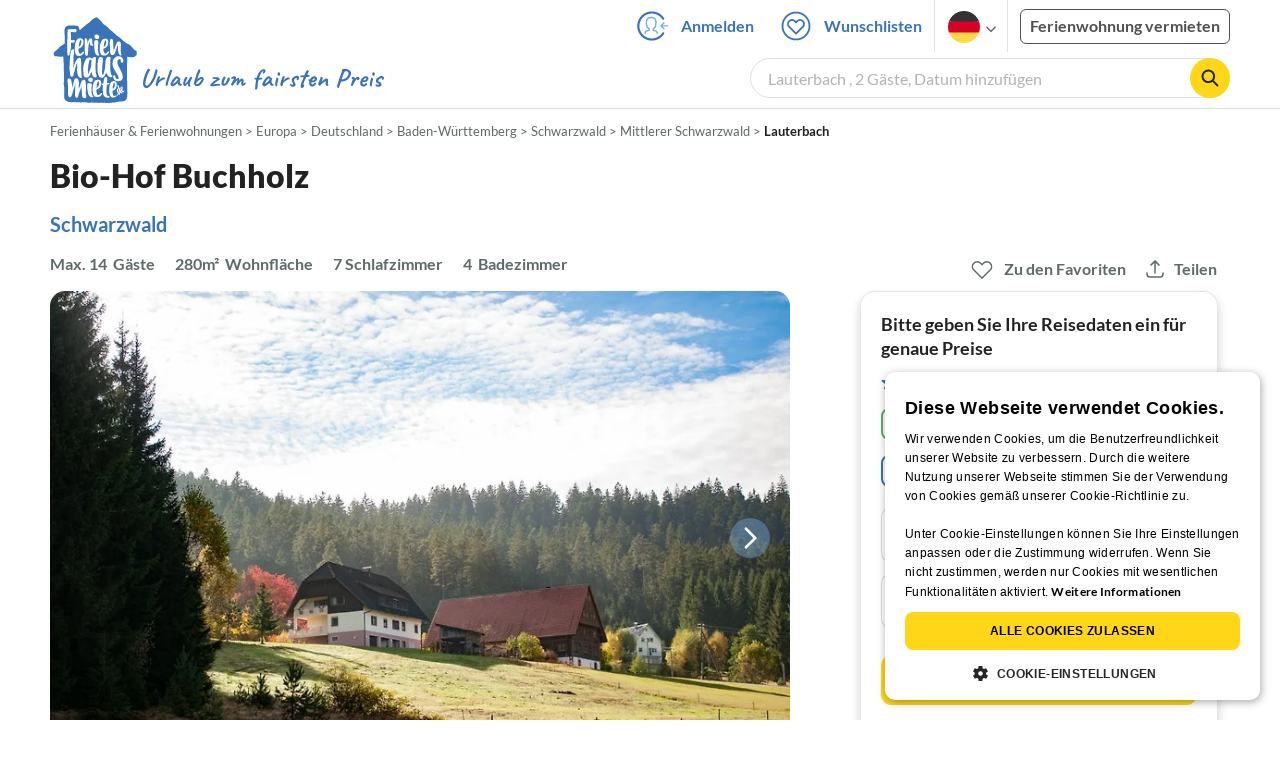

--- FILE ---
content_type: text/html; charset=utf-8
request_url: https://www.ferienhausmiete.de/49947.htm
body_size: 57591
content:
<!DOCTYPE html>
<html lang="de">
<head>
    <link rel="dns-prefetch" href="//static.ferienhausmiete.de">
    <link rel="dns-prefetch" href="//www.google-analytics.com">
    <meta name="csrf-token" content="3chpcOwdWXjlq2qmL2j1iif5vLG3YlGbbvG1oWsc">
            <!--PWA start-->
<!-- Android  -->
<meta name="theme-color" content="#ffffff">
<meta name="mobile-web-app-capable" content="yes">

<!-- iOS -->
<meta name="apple-mobile-web-app-title" content="Ferienhausmiete">
<meta name="apple-mobile-web-app-capable" content="yes">
<meta name="apple-mobile-web-app-status-bar-style" content="default">

<!-- iOS Smart App Banner -->
<meta name="apple-itunes-app" content="app-id=6475052679, app-argument=https://www.ferienhausmiete.de/49947.htm?obj_nr=49947">

<!-- Windows -->
<meta name="msapplication-navbutton-color" content="#3973b9">
<meta name="msapplication-TileColor" content="#3973b9">
<meta name="msapplication-TileImage" content="/pwa/icons/icon-144x144.png">

<!-- Pinned Sites  -->
<meta name="application-name" content="Ferienhausmiete">
<meta name="msapplication-tooltip" content="Ferienhäuser & Ferienwohnungen günstig von privat mieten">
<meta name="msapplication-starturl" content="/">

<!-- Tap highlighting  -->
<meta name="msapplication-tap-highlight" content="no">

<!-- UC Mobile Browser  -->
<meta name="full-screen" content="yes">
<meta name="browsermode" content="application">

<!-- Disable night mode for this page  -->
<meta name="nightmode" content="disable">

<!-- Layout mode -->
<meta name="layoutmode" content="standard">

<!-- imagemode - show image even in text only mode  -->
<meta name="imagemode" content="force">

<!-- Orientation  -->
<meta name="screen-orientation" content="portrait">
<link rel="manifest" href="/manifest.json">
<!--PWA end-->

<script>
    if (typeof navigator.serviceWorker !== 'undefined' && window.matchMedia('(display-mode: standalone)').matches) {
        navigator.serviceWorker.register('/OneSignalSDKWorker.js')
    }
</script>


<!--OneSignal logic-->
<script src="https://cdn.onesignal.com/sdks/web/v16/OneSignalSDK.page.js" defer></script>
<script>
    window.OneSignalDeferred = window.OneSignalDeferred || [];
    OneSignalDeferred.push(async function(OneSignal) {
        await OneSignal.init({
            appId: "78f4a2b8-b690-4f52-8c37-4af2fdb9c7db",
            autoResubscribe: true,
        });
        if (OneSignal.User && OneSignal.User.PushSubscription.optedIn) {
            if (OneSignal.User.PushSubscription.id && OneSignal.User.PushSubscription.id != undefined) {
                document.cookie = `onesignal_subscription_id=${OneSignal.User.PushSubscription.id}; path=/; expires=Thu, 31 Dec 2099 23:59:59 GMT;`;
            } else {
                document.cookie = `onesignal_subscription_id=; path=/; expires=Thu, 31 Dec 2000 23:59:59 UTC;`;
            }
            if (OneSignal.User.onesignalId && OneSignal.User.onesignalId != undefined) {
                document.cookie = `onesignal_onesignal_id=${OneSignal.User.onesignalId}; path=/; expires=Thu, 31 Dec 2099 23:59:59 GMT;`;
            } else {
                document.cookie = `onesignal_onesignal_id=; path=/; expires=Thu, 31 Dec 2000 23:59:59 UTC;`;
            }
            if (OneSignal.User.PushSubscription.optedIn) {
                            }
        }
    });
</script>

<script>
    // Subscribe button logic moved here to run globally via OneSignalDeferred
    document.addEventListener('DOMContentLoaded', function() {
        window.OneSignalDeferred = window.OneSignalDeferred || [];
        OneSignalDeferred.push(function(OneSignal) {
            var pushSubscribe = document.getElementById('push-subscribe');
            var btn = document.getElementById('push-subscribe-button');
            var pushUnsubscribe = document.getElementById('push-unsubscribe');
            var unbtn = document.getElementById('push-unsubscribe-button');
            if (!btn && !unbtn) { return; }

            function updateState() {
                try {
                    var isOptedIn = !!(OneSignal.User && OneSignal.User.PushSubscription && OneSignal.User.PushSubscription.optedIn);
                    console.log("isOptedIn", isOptedIn);
                    console.log("pushSubscribe", pushSubscribe)
                    console.log("pushUnsubscribe", pushUnsubscribe)
                    if (pushSubscribe) {
                        pushSubscribe.style.display = isOptedIn ? 'none' : 'block';
                    }
                    if (pushUnsubscribe) {
                        pushUnsubscribe.style.display = isOptedIn ? 'block' : 'none';
                    }
                } catch (e) {
                    console.error(e);
                }
            }

            updateState();

            if (btn) btn.addEventListener('click', async function() {
                try {
                    var userId = btn.getAttribute('data-user-id') ? String(btn.getAttribute('data-user-id')) : '';
                    if (OneSignal.Notifications && OneSignal.Notifications.requestPermission) {
                        console.log("Before requestPermission", OneSignal.Notifications)
                        await OneSignal.Notifications.requestPermission();
                        console.log("After requestPermission", OneSignal.Notifications)
                    } else if (OneSignal.Slidedown && OneSignal.Slidedown.promptPush) {
                        console.log("Before promptPush", OneSignal.Slidedown);
                        await OneSignal.Slidedown.promptPush();
                        console.log("After promptPush", OneSignal.Slidedown);
                    }

                    var sub = (OneSignal.User && OneSignal.User.PushSubscription) ? OneSignal.User.PushSubscription : null;
                    console.log("sub", sub);
                    if (sub && sub.optedIn) {
                        if (sub.id) {
                            document.cookie = 'onesignal_subscription_id=' + sub.id + '; path=/; expires=Thu, 31 Dec 2099 23:59:59 GMT;';
                        } else {
                            document.cookie = 'onesignal_subscription_id=; path=/; expires=Thu, 31 Dec 2000 23:59:59 UTC;';
                        }
                        console.log("OneSignal.User", OneSignal.User);
                        if (OneSignal.User && OneSignal.User.onesignalId) {
                            document.cookie = 'onesignal_onesignal_id=' + OneSignal.User.onesignalId + '; path=/; expires=Thu, 31 Dec 2099 23:59:59 GMT;';
                        } else {
                            document.cookie = 'onesignal_onesignal_id=; path=/; expires=Thu, 31 Dec 2000 23:59:59 UTC;';
                        }
                        console.log("userId", userId)
                        if (userId) {
                            await OneSignal.login(userId);
                            document.cookie = 'onesignal_external_id=' + userId + '; path=/; expires=Thu, 31 Dec 2099 23:59:59 GMT;';
                        }
                        updateState();
                    }
                } catch (e) {
                    console.error('OneSignal subscribe error', e);
                }
            });

            if (unbtn) unbtn.addEventListener('click', async function() {
                try {
                    // Capture current subscription id BEFORE opting out
                    var currentSubId = '';
                    try {
                        currentSubId = (OneSignal.User && OneSignal.User.PushSubscription && OneSignal.User.PushSubscription.id)
                            ? String(OneSignal.User.PushSubscription.id) : '';
                        if (!currentSubId) {
                            var m = document.cookie.match(/(?:^|;)\\s*onesignal_subscription_id=([^;]+)/);
                            currentSubId = m && m[1] ? decodeURIComponent(m[1]) : '';
                        }
                    } catch (e) { /* noop */ }

                    if (OneSignal.User && OneSignal.User.PushSubscription && OneSignal.User.PushSubscription.optOut) {
                        console.log("Before OneSignal.User.PushSubscription.optOut()", OneSignal.User)
                        await OneSignal.User.PushSubscription.optOut();
                        console.log("After OneSignal.User.PushSubscription.optOut()", OneSignal.User)
                    }

                    // After successful opt-out, remove server-side record
                    if (currentSubId) {
                        try {
                            await fetch('/api/v3/push/subscriptions/' + encodeURIComponent(currentSubId), {
                                method: 'DELETE',
                                credentials: 'same-origin',
                                headers: { 'Accept': 'application/json' }
                            });
                        } catch (e) {
                            console.error('Failed to delete subscription on server', e);
                        }
                    }
                    // Clear cookies
                    document.cookie = 'onesignal_subscription_id=; path=/; expires=Thu, 31 Dec 2000 23:59:59 UTC;';
                    document.cookie = 'onesignal_onesignal_id=; path=/; expires=Thu, 31 Dec 2000 23:59:59 UTC;';
                    document.cookie = 'onesignal_external_id=; path=/; expires=Thu, 31 Dec 2000 23:59:59 UTC;';
                    if (OneSignal.logout) {
                        try { await OneSignal.logout(); } catch (e) {}
                    }
                    updateState();
                } catch (e) {
                    console.error('OneSignal unsubscribe error', e);
                }
            });
        });
    });
</script>
        <meta http-equiv="content-type" content="text/html; charset=UTF-8">

<meta http-equiv="content-language" content="de">
<meta name="description" content=" Bio-Hof Buchholz in Lauterbach, Ferienhaus für 14 Personen ✔ direkt von privat ✔ keine Service-Gebühr ">
<meta name="keywords" content="">
<meta name="author" content="Ferienhausmiete.de"/>

    <meta name="robots" content="index,follow"/>

        <meta itemprop="name" content="Bio-Hof Buchholz" />
    <meta itemprop="description" content="Bio-Hof Buchholz in Lauterbach, Ferienhaus für 14 Personen ✔ direkt von privat ✔ keine Service-Gebühr " />
    <meta itemprop="image" content="https://static.ferienhausmiete.de/pictures/106399/bilder/106399_1481623815.jpg" />
    <meta property="og:title" content="Bio-Hof Buchholz" />
    <meta property="og:type" content="website" />
    <meta property="og:url" content="https://www.ferienhausmiete.de/49947.htm" />
    <meta property="og:image" content="https://static.ferienhausmiete.de/pictures/106399/bilder/106399_1481623815.jpg" />
    <meta property="og:description" content="Bio-Hof Buchholz in Lauterbach, Ferienhaus für 14 Personen ✔ direkt von privat ✔ keine Service-Gebühr " />
    <meta name="twitter:card" content="summary">
    <meta name="twitter:url" content="https://www.ferienhausmiete.de/49947.htm">
    <meta name="twitter:title" content="Bio-Hof Buchholz">
    <meta name="twitter:description" content="Bio-Hof Buchholz in Lauterbach, Ferienhaus für 14 Personen ✔ direkt von privat ✔ keine Service-Gebühr ">
    <meta name="twitter:image" content="https://static.ferienhausmiete.de/pictures/106399/bilder/106399_1481623815.jpg">
    <meta name="thumbnail" content="https://static.ferienhausmiete.de/pictures/106399/bilder_klein/106399_1481623815.jpg" />
    

    <meta name="viewport" content="width=device-width, initial-scale=1, maximum-scale=5.0, user-scalable=yes"/>


    <link rel="canonical" href="https://www.ferienhausmiete.de/49947.htm">


                        <link rel="alternate" hreflang="de" href="https://www.ferienhausmiete.de/49947.htm">
                    <link rel="alternate" hreflang="en" href="https://www.tourist-paradise.com/49947.htm">
                    <link rel="alternate" hreflang="fr" href="https://www.resido.fr/49947.htm">
                    <link rel="alternate" hreflang="pl" href="https://www.domy-letniskowe.com/49947.htm">
                    <link rel="alternate" hreflang="it" href="https://www.resido.it/49947.htm">
                    <link rel="alternate" hreflang="es" href="https://www.resido.es/49947.htm">
                    <link rel="alternate" hreflang="nl" href="https://www.vakantiehuisnu.nl/49947.htm">
                    <link rel="alternate" hreflang="hr" href="https://www.resido.hr/49947.htm">
                    <link rel="alternate" hreflang="x-default" href="https://www.ferienhausmiete.de/49947.htm">
            
<title>Bio-Hof Buchholz in Lauterbach ab 30 € direkt bei Firma Bio-Hof, Herr G. Buchholz mieten</title>

<link rel="shortcut icon" type="image/x-icon" href="/favicon.ico"/>
<link rel="apple-touch-icon" href="/images/apple-touch-icon.png" />
<link rel="apple-touch-icon" sizes="57x57" href="/images/apple-touch-icon-57x57.png" />
<link rel="apple-touch-icon" sizes="72x72" href="/images/apple-touch-icon-72x72.png" />
<link rel="apple-touch-icon" sizes="76x76" href="/images/apple-touch-icon-76x76.png" />
<link rel="apple-touch-icon" sizes="114x114" href="/images/apple-touch-icon-114x114.png" />
<link rel="apple-touch-icon" sizes="120x120" href="/images/apple-touch-icon-120x120.png" />
<link rel="apple-touch-icon" sizes="144x144" href="/images/apple-touch-icon-144x144.png" />
<link rel="apple-touch-icon" sizes="152x152" href="/images/apple-touch-icon-152x152.png" />
<link rel="apple-touch-icon" sizes="180x180" href="/images/apple-touch-icon-180x180.png" />

        <script type="application/ld+json">
    {"@context":"https:\/\/schema.org","@type":"Organization","contactPoint":{"@type":"ContactPoint","telephone":"+49 30 609 891 44","contactType":"customer service"},"additionalType":"WebSite","url":"https:\/\/www.ferienhausmiete.de","logo":"https:\/\/ferienhausmiete.de\/images\/logo.png","name":"Ferienhausmiete.de","sameAs":["https:\/\/www.facebook.com\/ferienhausmiete.de","https:\/\/twitter.com\/ferienhausmiete","https:\/\/www.instagram.com\/ferienhausmiete.de","https:\/\/www.pinterest.de\/ferienhausmiete\/",null,null],"subOrganization":[{"@id":"https:\/\/www.tourist-paradise.com"},{"@id":"https:\/\/www.resido.fr"},{"@id":"https:\/\/www.domy-letniskowe.com"},{"@id":"https:\/\/www.resido.it"},{"@id":"https:\/\/www.resido.es"},{"@id":"https:\/\/www.vakantiehuisnu.nl"},{"@id":"https:\/\/www.resido.hr"}]}</script>        <script type="application/ld+json">
    {"@context":"https:\/\/schema.org","@type":"VacationRental","additionalType":"House","containsPlace":{"@type":"Accommodation","additionalType":"EntirePlace","bed":[{"@type":"BedDetails","typeOfBed":"Doppelbett","numberOfBeds":6}],"occupancy":{"@type":"QuantitativeValue","value":14},"amenityFeature":[{"@type":"LocationFeatureSpecification","name":"balcony","value":true},{"@type":"LocationFeatureSpecification","name":"kidsFriendly","value":true},{"@type":"LocationFeatureSpecification","name":"crib","value":true},{"@type":"LocationFeatureSpecification","name":"fireplace","value":true},{"@type":"LocationFeatureSpecification","name":"heating","value":true},{"@type":"LocationFeatureSpecification","name":"ironingBoard","value":true},{"@type":"LocationFeatureSpecification","name":"kitchen","value":true},{"@type":"LocationFeatureSpecification","name":"microwave","value":true},{"@type":"LocationFeatureSpecification","name":"outdoorGrill","value":true},{"@type":"LocationFeatureSpecification","name":"ovenStove","value":true},{"@type":"LocationFeatureSpecification","name":"patio","value":true},{"@type":"LocationFeatureSpecification","name":"tv","value":true},{"@type":"LocationFeatureSpecification","name":"washerDryer","value":true},{"@type":"LocationFeatureSpecification","name":"wheelchairAccessible","value":true},{"@type":"LocationFeatureSpecification","name":"wifi","value":true}],"floorSize":{"@type":"QuantitativeValue","value":280,"unitCode":"MTK"},"numberOfBathroomsTotal":4,"numberOfBedrooms":7,"numberOfRooms":13},"identifier":49947,"name":"Bio-Hof Buchholz","address":{"@type":"PostalAddress","addressCountry":"DE","addressLocality":"LTRBX","addressRegion":"Lauterbach","postalCode":"78730","streetAddress":"Welschdorf 2"},"aggregateRating":{"ratingValue":5,"ratingCount":3,"bestRating":5,"reviewCount":3},"image":["https:\/\/static.ferienhausmiete.de\/pictures\/106399\/bilder_original\/106399_1481623815.jpg","https:\/\/static.ferienhausmiete.de\/pictures\/106399\/bilder_original\/106399_1454181822.jpg","https:\/\/static.ferienhausmiete.de\/pictures\/106399\/bilder_original\/106399_1454231865.jpg","https:\/\/static.ferienhausmiete.de\/pictures\/106399\/bilder_original\/106399_1481635425.jpg","https:\/\/static.ferienhausmiete.de\/pictures\/106399\/bilder_original\/106399_41158837518751.jpg","https:\/\/static.ferienhausmiete.de\/pictures\/106399\/bilder_original\/106399_26280161048271.jpg","https:\/\/static.ferienhausmiete.de\/pictures\/106399\/bilder_original\/106399_64497451048271.jpg","https:\/\/static.ferienhausmiete.de\/pictures\/106399\/bilder_original\/106399_35830397418751.jpg","https:\/\/static.ferienhausmiete.de\/pictures\/106399\/bilder_original\/106399_7779057338071.jpg","https:\/\/static.ferienhausmiete.de\/pictures\/106399\/bilder_original\/106399_34247557338071.jpg","https:\/\/static.ferienhausmiete.de\/pictures\/106399\/bilder_original\/106399_1454183310.jpg","https:\/\/static.ferienhausmiete.de\/pictures\/106399\/bilder_original\/106399_1454232076.jpg","https:\/\/static.ferienhausmiete.de\/pictures\/106399\/bilder_original\/106399_1454182429.jpg","https:\/\/static.ferienhausmiete.de\/pictures\/106399\/bilder_original\/106399_1417709966.jpg","https:\/\/static.ferienhausmiete.de\/pictures\/106399\/bilder_original\/106399_87785376518751.jpg","https:\/\/static.ferienhausmiete.de\/pictures\/106399\/bilder_original\/106399_584610618751.jpg","https:\/\/static.ferienhausmiete.de\/pictures\/106399\/bilder_original\/106399_95925230618751.jpg","https:\/\/static.ferienhausmiete.de\/pictures\/106399\/bilder_original\/106399_61490008466061.jpg","https:\/\/static.ferienhausmiete.de\/pictures\/106399\/bilder_original\/106399_1454182893.jpg","https:\/\/static.ferienhausmiete.de\/pictures\/106399\/bilder_original\/106399_83836351048271.jpg","https:\/\/static.ferienhausmiete.de\/pictures\/106399\/bilder_original\/106399_59458228466061.jpg","https:\/\/static.ferienhausmiete.de\/pictures\/106399\/bilder_original\/106399_60305187466061.jpg","https:\/\/static.ferienhausmiete.de\/pictures\/106399\/bilder_original\/106399_67147736025261.jpg","https:\/\/static.ferienhausmiete.de\/pictures\/106399\/bilder_original\/106399_3341337338071.jpg","https:\/\/static.ferienhausmiete.de\/pictures\/106399\/bilder_original\/106399_67688735518561.jpg","https:\/\/static.ferienhausmiete.de\/pictures\/106399\/bilder_original\/106399_1481630332.jpg","https:\/\/static.ferienhausmiete.de\/pictures\/106399\/bilder_original\/106399_1481624576.jpg","https:\/\/static.ferienhausmiete.de\/pictures\/106399\/bilder_original\/106399_1481625543.jpg","https:\/\/static.ferienhausmiete.de\/pictures\/106399\/bilder_original\/106399_1481633999.jpg","https:\/\/static.ferienhausmiete.de\/pictures\/106399\/bilder_original\/106399_1481625793.jpg","https:\/\/static.ferienhausmiete.de\/pictures\/106399\/bilder_original\/106399_1481630584.jpg","https:\/\/static.ferienhausmiete.de\/pictures\/106399\/bilder_original\/106399_53535265518561.jpg","https:\/\/static.ferienhausmiete.de\/pictures\/106399\/bilder_original\/106399_1481626231.jpg","https:\/\/static.ferienhausmiete.de\/pictures\/106399\/bilder_original\/106399_95062532566061.jpg","https:\/\/static.ferienhausmiete.de\/pictures\/106399\/bilder_original\/106399_32583506338071.jpg","https:\/\/static.ferienhausmiete.de\/pictures\/106399\/bilder_original\/106399_63415306338071.jpg","https:\/\/static.ferienhausmiete.de\/pictures\/106399\/bilder_original\/106399_52431706338071.jpg","https:\/\/static.ferienhausmiete.de\/pictures\/106399\/bilder_original\/106399_81400971048271.jpg","https:\/\/static.ferienhausmiete.de\/pictures\/106399\/bilder_original\/106399_62446807338071.jpg","https:\/\/static.ferienhausmiete.de\/pictures\/106399\/bilder_original\/106399_37253217338071.jpg","https:\/\/static.ferienhausmiete.de\/pictures\/106399\/bilder_original\/106399_45073417338071.jpg","https:\/\/static.ferienhausmiete.de\/pictures\/106399\/bilder_original\/106399_52439737338071.jpg","https:\/\/static.ferienhausmiete.de\/pictures\/106399\/bilder_original\/106399_54467735338071.jpg","https:\/\/static.ferienhausmiete.de\/pictures\/106399\/bilder_original\/106399_15595181048271.jpg","https:\/\/static.ferienhausmiete.de\/pictures\/106399\/bilder_original\/106399_54984502048271.jpg","https:\/\/static.ferienhausmiete.de\/pictures\/106399\/bilder_original\/106399_20316953048271.jpg","https:\/\/static.ferienhausmiete.de\/pictures\/106399\/bilder_original\/106399_57213063048271.jpg"],"checkinTime":"","checkoutTime":"","description":"Direkt neben dem Bio-Bauernhof steht unser G\u00e4stehaus im Schwarzwaldstil. Dort befinden sich 4 Ferienwohnungen von 30 qm - 130 qm. Sie bieten Platz f\u00fcr 2-6 Personen. Auf Wunsch k\u00f6nnen sie auch als Gruppe (bis 15 Personen) das ganze G\u00e4stehaus im Schwarzwald mieten.\r\n\r\nDie Ferienwohnungen sind komplett neu eingerichtet und verf\u00fcgen alle \u00fcber einen \u00fcberdachten Balkon.\r\n\r\nDie gro\u00dfe Ferienwohnung im...","knowsLanguage":["de-DE","en-EN","fr-FR"],"review":[{"@type":"Review","reviewRating":{"@type":"Rating","ratingValue":5,"bestRating":5},"author":{"@type":"Person","name":"Gisela H. aus L\u00f6rrach"},"datePublished":"2018-08-15","contentReferenceTime":"2018-08-04"},{"@type":"Review","reviewRating":{"@type":"Rating","ratingValue":5,"bestRating":5},"author":{"@type":"Person","name":"Wolfram H. aus 61476 Kronberg"},"datePublished":"2016-06-29","contentReferenceTime":"2016-06-04"},{"@type":"Review","reviewRating":{"@type":"Rating","ratingValue":5,"bestRating":5},"author":{"@type":"Person","name":"Caroline B. aus Neuenburg"},"datePublished":"2015-10-14","contentReferenceTime":"2015-10-08"}],"geo":{"@type":"GeoCoordinates","latitude":48.24355,"longitude":8.30979000000002},"priceRange":"ab 30\u20ac"}</script>    
    <link rel="preload" as="style" href="https://www.ferienhausmiete.de/build/assets/detail.2fcbce74.css" /><link rel="stylesheet" href="https://www.ferienhausmiete.de/build/assets/detail.2fcbce74.css" />
    <script type="text/javascript">
        //TODO: migrate to build
        load_resource=function(e){let r=e.src||e.href,o=!1;if(load_resource.resources=[],load_resource.index=-1,load_resource.loading=!1,load_resource.next=function(){if(load_resource.loading)return;load_resource.loading=!0;let s=load_resource.resources[++load_resource.index],c=document.getElementsByTagName("head")[0];if(c.childNodes.forEach(function(e){e.href&&!o&&e.href.indexOf(r)>=0&&(o=!0),e.src&&!o&&e.src.indexOf(r)>=0&&(o=!0)}),!o){let r="";if("css"===e.role){for(var l in r=document.createElement("link"),e)"role"!==l&&"src"!==l&&r.setAttribute(l,e[l]);r.type=r.type||"text/css",r.rel=r.rel||"stylesheet",r.href=s.src}else{for(var l in r=document.createElement("script"),e)"role"!==l&&r.setAttribute(l,e[l]);r.defer=r.defer||!0,r.src=s.src}r.onload=(()=>{load_resource.loading=!1,void 0===load_resource.resources&&(load_resource.resources=[]),load_resource.index<load_resource.resources.length-1&&load_resource.next(),s.resolve()}),c.appendChild(r)}},r&&!o){for(var s=0;s<load_resource.resources.length;s++)if(load_resource.resources[s].src==r)return load_resource.resources[s].promise;let e={src:r};e.promise=new Promise(r=>{e.resolve=r}),load_resource.resources.push(e),load_resource.next()}return load_resource.resources[load_resource.resources.length-1].promise};

        function lazyLoadCss(resource) {
            [resource].forEach(load_resource);
        }

            </script>

    <script defer type='text/javascript' charset='UTF-8' src='/external/cookie-consent/de.js?ver=4709'></script>
    <link rel="modulepreload" as="script" href="https://www.ferienhausmiete.de/build/assets/pwa.025410b4.js" /><script type="module" src="https://www.ferienhausmiete.de/build/assets/pwa.025410b4.js"></script>
    <link rel="modulepreload" as="script" href="https://www.ferienhausmiete.de/build/assets/detail.57c56413.js" /><link rel="modulepreload" as="script" href="https://www.ferienhausmiete.de/build/assets/preload-helper.b37b16ae.js" /><link rel="modulepreload" as="script" href="https://www.ferienhausmiete.de/build/assets/jquery.ff1e67ea.js" /><link rel="modulepreload" as="script" href="https://www.ferienhausmiete.de/build/assets/common.a447b99e.js" /><link rel="modulepreload" as="script" href="https://www.ferienhausmiete.de/build/assets/go-to-url.c3dfb49c.js" /><link rel="modulepreload" as="script" href="https://www.ferienhausmiete.de/build/assets/lazy-image.8fc7e2a9.js" /><link rel="modulepreload" as="script" href="https://www.ferienhausmiete.de/build/assets/autocomplete.202c9b51.js" /><link rel="modulepreload" as="script" href="https://www.ferienhausmiete.de/build/assets/select-person.f806ffeb.js" /><link rel="modulepreload" as="script" href="https://www.ferienhausmiete.de/build/assets/accordion-text.f3000f64.js" /><link rel="modulepreload" as="script" href="https://www.ferienhausmiete.de/build/assets/navbar.15f6a4f9.js" /><link rel="modulepreload" as="script" href="https://www.ferienhausmiete.de/build/assets/rating.4af9b8ce.js" /><link rel="modulepreload" as="script" href="https://www.ferienhausmiete.de/build/assets/jquery.magnific-popup.dd7be2c9.js" /><link rel="modulepreload" as="script" href="https://www.ferienhausmiete.de/build/assets/swiper.0c925122.js" /><link rel="modulepreload" as="script" href="https://www.ferienhausmiete.de/build/assets/_commonjsHelpers.7cb7c728.js" /><link rel="modulepreload" as="script" href="https://www.ferienhausmiete.de/build/assets/jquery-ui.a7b294c9.js" /><link rel="modulepreload" as="script" href="https://www.ferienhausmiete.de/build/assets/swiper.73b3eb43.js" /><link rel="modulepreload" as="script" href="https://www.ferienhausmiete.de/build/assets/children-select.eaabc5e1.js" /><link rel="modulepreload" as="script" href="https://www.ferienhausmiete.de/build/assets/translation.949654fd.js" /><link rel="modulepreload" as="script" href="https://www.ferienhausmiete.de/build/assets/jquery.raty.f5399737.js" /><link rel="modulepreload" as="script" href="https://www.ferienhausmiete.de/build/assets/favorites.5e316478.js" /><link rel="modulepreload" as="script" href="https://www.ferienhausmiete.de/build/assets/index.28a2e511.js" /><link rel="modulepreload" as="script" href="https://www.ferienhausmiete.de/build/assets/datepicker.5fcca4c7.js" /><link rel="modulepreload" as="script" href="https://www.ferienhausmiete.de/build/assets/dayjs.min.ade4f6cc.js" /><script type="module" src="https://www.ferienhausmiete.de/build/assets/detail.57c56413.js"></script><script type="module" src="https://www.ferienhausmiete.de/build/assets/favorites.5e316478.js"></script>    <script>
        var GOOGLE_MAPS_API_KEY = "AIzaSyAvVNkffyLnbJBnf8kWxRk_QjXeg1khb3g";
        var MAP_BOX_TOKEN = "pk.eyJ1IjoiZmVyaWVuaGF1c21pZXRlIiwiYSI6ImNqZ3MycWJiODBiZDcyd3F3cGNtZ2Y0aHYifQ.7wpTGVflJytDcpD8KPR4vw";
        var MAP_TILER_TOKEN = "26ZojJTV4N2rA5D6MgZd";
        var GOOGLE_MAPS_API_KEY_DETAIL_PAGE = "AIzaSyA6O5MAhPj0mhKq2yqDDtml6-novp8Itag";
        var DETAIL_PAGE_MAP_PROVIDER = "maptiler";
        var autoload_map = "1";
        var details_page_lang = {"show_more_lang":"mehr anzeigen","show_less_lang":"weniger anzeigen"};

        window.TRANSLATIONS = Object.assign((window.TRANSLATIONS || {}), {"guest":"Gast","guests":"G\u00e4ste","baby":"Kleinkind","babies":"Kleinkinder","haustier":"Haustier","haustiere":"Haustiere"});

        var isEmptyFreeTimeActivity = '';

        window.addEventListener('DOMContentLoaded', () => {
            if (isEmptyFreeTimeActivity) {
                document.getElementsByClassName('free-time-activity')[0].classList.add('is-hidden');
                document.getElementsByClassName('free-time-activity-hr')[0].classList.add('is-hidden');
            }
        })

        
                    priceWidgetSettings = {};
           </script>



<script>

    if (typeof funcGtm == 'undefined') {
        dataLayer = [{}];
        gtmCode = 'GTM-N2VT8CH';

        <!-- Google Tag Manager -->
        var funcGtm = function () {
            (function (w, d, s, l, i) {
                w[l] = w[l] || [];
                w[l].push({'gtm.start': new Date().getTime(), event: 'gtm.js'});
                var f = d.getElementsByTagName(s)[0], j = d.createElement(s),
                    dl = l != 'dataLayer' ? '&l=' + l : '';
                j.async = true;
                j.src = 'https://www.googletagmanager.com/gtm.js?id=' + i + dl;
                f.parentNode.insertBefore(j, f);
            })(window, document, 'script', 'dataLayer', gtmCode);
        }
    }

    function runGtmUntilCookieIsSet(func, interval = 1000) {
        const checkIntervalGtm = setInterval(() => {
            let allowedGtm = !!document.cookie.split('; ').find(row => row.startsWith('CookieScriptConsent=') && JSON.parse(decodeURIComponent(row.split('=')[1])).categories?.includes('performance'));
            if (allowedGtm) {
                clearInterval(checkIntervalGtm); // Stop checking
                func();
            }
        }, interval); // Check every `interval` milliseconds
    }

    runGtmUntilCookieIsSet(funcGtm);

</script>


    <script>
        if (typeof funcMautic == 'undefined') {
            var funcMautic = function () {
                (function (w, d, t, u, n, a, m) {
                    w['MauticTrackingObject'] = n;
                    w[n] = w[n] || function () {
                        (w[n].q = w[n].q || []).push(arguments)
                    }, a = d.createElement(t),
                        m = d.getElementsByTagName(t)[0];
                    a.async = 1;
                    a.src = u;
                    m.parentNode.insertBefore(a, m)
                })(window, document, 'script', 'https://m.ferienhausmiete.de/mtc.js', 'mt');

                mt('send', 'pageview');
            }
        }

        function runMauticUntilCookieIsSet(func, interval = 1000) {
            const checkIntervalMautic = setInterval(() => {
                let allowedMautic = !!document.cookie.split('; ').find(row => row.startsWith('CookieScriptConsent=') && JSON.parse(decodeURIComponent(row.split('=')[1])).categories?.includes('functionality'));
                if (allowedMautic) {
                    clearInterval(checkIntervalMautic); // Stop checking
                    func();
                }
            }, interval); // Check every `interval` milliseconds
        }

        runMauticUntilCookieIsSet(funcMautic);
    </script>

            <link rel="preload" as="style" href="https://www.ferienhausmiete.de/build/assets/bedroom-captions.2c7fc030.css" /><link rel="stylesheet" href="https://www.ferienhausmiete.de/build/assets/bedroom-captions.2c7fc030.css" />    </head>
<body class="de page-detail page-template-detail  ">

    
    <script type="text/javascript">
        //TODO: migrate to build
    (function() {
      var hasWebP = false;
      var img = new Image();
      img.onload = function() {
        hasWebP = !!(img.height > 0 && img.width > 0);
        if ( hasWebP ) {
            try {
                document.body.classList.add("has-webp");
            } catch(err) {
                document.body.classList.add("has-no-webp");
            }
        } else {
            document.body.classList.add("has-no-webp");
        }
      };
      img.onerror = function() {
        hasWebP = false;
        document.body.classList.add("has-no-webp");
      };
      img.src = '[data-uri]';
    })();
    </script>

    
                            <header class="header is-tablet has-background-white">
        <nav class="navbar container">
            <div class="navbar-brand is-hidden-desktop">
                <a class="logo-link" href="https://www.ferienhausmiete.de" title="Ferienwohnungen &amp;amp; Ferienhäuser direkt von privat mieten oder vermieten">
                    <img src="/images/rebranding/logos/logo_de_mobile.svg"
                         class="is-pulled-left fhm-px-12 fhm-mt-3"
                         alt="Ferienwohnungen &amp;amp; Ferienhäuser direkt von privat mieten oder vermieten"
                         width="67"
                         height="46"
                    >
                </a>
                <div class="mobile-right-menu is-flex "
                     style="margin-left: auto;"
                >

                    
                                            <span
                                data-url="L2Zhdm9yaXRlbi5waHA="
                                data-component="go-to-url"
                                title="Wunschlisten"
                                class="fhm-px-0 navbar-fav-link navbar-item is-pulled-left"
                        >
                        <img
    src="/images/svg_icons/favorites/header-empty.svg"
    alt="favorite icon"
    width="36"
    height="36"
    class="mr-[10px] header-favorite-empty size-[36px]"
>
<img
    src="/images/svg_icons/favorites/header-full.svg"
    alt="favorite icon"
    width="36"
    height="36"
    class="mr-[10px] header-favorite-full size-[36px] hidden is-hidden"
>
                    </span>
                                                    <a href="https://www.ferienhausmiete.de/login.php"
                               title="Ferienhausmiete.de - Login"
                               class="fhm-px-0 navbar-item is-pulled-left fhm-svg-before _037-icon-login-logout"
                            ></a>
                                            
                    <div class="fhm-px-0 navbar-item navbar-item-languages is-pulled-left">
                        <div class="language-select fhm-svg-after chevron-down-black">
                                <ul class="overflow-hidden bg-white border border-transparent pt-2.5 group-hover:border-x-fhm-grey-e3 group-hover:border-b-fhm-grey-e3 submenu">
                        <li class="submenu-item fhm-pl-12 pl-[12px] mb-0 h-0 duration-300 group-hover:h-8 group-hover:mb-3 relative h-8 z-10 active-language">
                <img src="/images/svg_icons/flags/de.svg" alt="Ferienhäuser & Ferienwohnungen" title="Ferienhäuser & Ferienwohnungen" height="32" width="32">
            </li>
                                <li class="submenu-item fhm-pl-12 pl-[12px] mb-0 h-0 duration-300 group-hover:h-8 group-hover:mb-3">
                <a href="https://www.tourist-paradise.com/49947.htm">
                  <img src="/images/svg_icons/flags/en.svg" alt="Holiday Homes &amp; Holiday Apartments" title="Holiday Homes &amp; Holiday Apartments" height="32" width="32">
                </a>
            </li>
                                <li class="submenu-item fhm-pl-12 pl-[12px] mb-0 h-0 duration-300 group-hover:h-8 group-hover:mb-3">
                <a href="https://www.resido.fr/49947.htm">
                  <img src="/images/svg_icons/flags/fr.svg" alt="Maisons &amp; appartements de vacances" title="Maisons &amp; appartements de vacances" height="32" width="32">
                </a>
            </li>
                                <li class="submenu-item fhm-pl-12 pl-[12px] mb-0 h-0 duration-300 group-hover:h-8 group-hover:mb-3">
                <a href="https://www.domy-letniskowe.com/49947.htm">
                  <img src="/images/svg_icons/flags/pl.svg" alt="Domy i apartamenty wakacyjne" title="Domy i apartamenty wakacyjne" height="32" width="32">
                </a>
            </li>
                                <li class="submenu-item fhm-pl-12 pl-[12px] mb-0 h-0 duration-300 group-hover:h-8 group-hover:mb-3">
                <a href="https://www.resido.it/49947.htm">
                  <img src="/images/svg_icons/flags/it.svg" alt="Case vacanza e appartamenti" title="Case vacanza e appartamenti" height="32" width="32">
                </a>
            </li>
                                <li class="submenu-item fhm-pl-12 pl-[12px] mb-0 h-0 duration-300 group-hover:h-8 group-hover:mb-3">
                <a href="https://www.resido.es/49947.htm">
                  <img src="/images/svg_icons/flags/es.svg" alt="Casas de Vacaciones y Apartamentos" title="Casas de Vacaciones y Apartamentos" height="32" width="32">
                </a>
            </li>
                                <li class="submenu-item fhm-pl-12 pl-[12px] mb-0 h-0 duration-300 group-hover:h-8 group-hover:mb-3">
                <a href="https://www.vakantiehuisnu.nl/49947.htm">
                  <img src="/images/svg_icons/flags/nl.svg" alt="Vakantiehuizen en vakantieappartementen" title="Vakantiehuizen en vakantieappartementen" height="32" width="32">
                </a>
            </li>
                                <li class="submenu-item fhm-pl-12 pl-[12px] mb-0 h-0 duration-300 group-hover:h-8 group-hover:mb-3">
                <a href="https://www.resido.hr/49947.htm">
                  <img src="/images/svg_icons/flags/hr.svg" alt="kuće &amp; apartmani za odmor" title="kuće &amp; apartmani za odmor" height="32" width="32">
                </a>
            </li>
            </ul>                        </div>
                    </div>
                                            <span class="fhm-px-0 navbar-item is-pulled-left fhm-svg-before _160-icon-search-small fake-form is-hidden-desktop"></span>
                    
                    <a role="button" class="fhm-pl-0 fhm-pr-12 navbar-burger navbar-item is-flex fhm-j-center"
                       aria-label="menu" aria-expanded="false" data-target="navbarMenu"
                    >
                        <img class="menu-open" src="/images/svg_icons/_143-menu-open.svg" alt="menu open icon" width="36" height="36">
                        <img class="menu-close fhm-ml-12" src="/images/svg_icons/_142-menu-close.svg" alt="menu close icon" width="36" height="36">
                    </a>
                </div>
            </div>
            <div id="navbarMenu" class="navbar-menu cus-navbar">
                <div class="navbar-start is-hidden-desktop mobile-navmenu">
                                            <hr>
                        <span
                                data-url="L2Zhdm9yaXRlbi5waHA="
                                data-component="go-to-url"
                                title="Wunschlisten"
                                class="navbar-item header-fav-link navbar-fav-link fhm-py-15 fhm-color-grey-dark"
                        >
                        <img
    src="/images/svg_icons/favorites/header-empty.svg"
    alt="favorite icon"
    width="24"
    height="24"
    class="mr-[10px] header-favorite-empty size-[24px]"
>
<img
    src="/images/svg_icons/favorites/header-full.svg"
    alt="favorite icon"
    width="24"
    height="24"
    class="mr-[10px] header-favorite-full size-[24px] hidden is-hidden"
>
                        <strong class="fhm-color-grey-dark">Wunschlisten</strong>
                    </span>
                                                    <hr>
                            <span title="Suchen"
                                  class="navbar-item fhm-py-15 fhm-color-grey-dark fhm-svg-before _160-icon-search-small fake-form is-hidden-tablet"
                            >
                            <strong>Suchen</strong>
                        </span>
                                                <hr>
                                                                            <a href="https://www.ferienhausmiete.de/blog" title="Reisemagazin"
                               class="navbar-item fhm-py-15 fhm-svg-before _041-icon-magazine fhm-color-grey-dark"
                            >
                                <strong>Reisemagazin</strong>
                            </a>
                            <hr>
                                                                                                    <a href="https://www.ferienhausmiete.de/l/ferienwohnung-vermieten/"
                               title="Ferienwohnung vermieten"
                               class="navbar-item fhm-py-15 fhm-svg-before _033-icon-letting fhm-color-grey-dark"
                            >
                                <strong> Ferienwohnung vermieten</strong>
                            </a>
                            <hr>
                                                                                        <a href="https://www.ferienhausmiete.de/login.php" title="Login"
                           class="navbar-item fhm-py-15 fhm-svg-before _037-icon-login-logout-24 fhm-color-grey-dark"
                        >
                            <strong>Login</strong>
                        </a>
                                    </div>

                <div class="navbar-end is-hidden-touch">
                                                                        <a href="https://www.ferienhausmiete.de/login.php"
                               title="Ferienhausmiete.de - Anmelden"
                               class="fhm-py-15 navbar-item fhm-svg-before _037-icon-login"
                            >
                                Anmelden
                            </a>
                                                <span
                                data-url="L2Zhdm9yaXRlbi5waHA="
                                data-component="go-to-url"
                                title="Wunschlisten"
                                class="navbar-item lato-b favorite–counter"
                        >
                        <img
    src="/images/svg_icons/favorites/header-empty.svg"
    alt="favorite icon"
    width="36"
    height="36"
    class="mr-[10px] header-favorite-empty size-[36px]"
>
<img
    src="/images/svg_icons/favorites/header-full.svg"
    alt="favorite icon"
    width="36"
    height="36"
    class="mr-[10px] header-favorite-full size-[36px] hidden is-hidden"
>
                        Wunschlisten
                    </span>
                                        <div class="navbar-item navbar-item-languages">
                        <div class="language-select fhm-svg-after chevron-down-black">
                                <ul class="overflow-hidden bg-white border border-transparent pt-2.5 group-hover:border-x-fhm-grey-e3 group-hover:border-b-fhm-grey-e3 submenu">
                        <li class="submenu-item fhm-pl-12 pl-[12px] mb-0 h-0 duration-300 group-hover:h-8 group-hover:mb-3 relative h-8 z-10 active-language">
                <img src="/images/svg_icons/flags/de.svg" alt="Ferienhäuser & Ferienwohnungen" title="Ferienhäuser & Ferienwohnungen" height="32" width="32">
            </li>
                                <li class="submenu-item fhm-pl-12 pl-[12px] mb-0 h-0 duration-300 group-hover:h-8 group-hover:mb-3">
                <a href="https://www.tourist-paradise.com/49947.htm">
                  <img src="/images/svg_icons/flags/en.svg" alt="Holiday Homes &amp; Holiday Apartments" title="Holiday Homes &amp; Holiday Apartments" height="32" width="32">
                </a>
            </li>
                                <li class="submenu-item fhm-pl-12 pl-[12px] mb-0 h-0 duration-300 group-hover:h-8 group-hover:mb-3">
                <a href="https://www.resido.fr/49947.htm">
                  <img src="/images/svg_icons/flags/fr.svg" alt="Maisons &amp; appartements de vacances" title="Maisons &amp; appartements de vacances" height="32" width="32">
                </a>
            </li>
                                <li class="submenu-item fhm-pl-12 pl-[12px] mb-0 h-0 duration-300 group-hover:h-8 group-hover:mb-3">
                <a href="https://www.domy-letniskowe.com/49947.htm">
                  <img src="/images/svg_icons/flags/pl.svg" alt="Domy i apartamenty wakacyjne" title="Domy i apartamenty wakacyjne" height="32" width="32">
                </a>
            </li>
                                <li class="submenu-item fhm-pl-12 pl-[12px] mb-0 h-0 duration-300 group-hover:h-8 group-hover:mb-3">
                <a href="https://www.resido.it/49947.htm">
                  <img src="/images/svg_icons/flags/it.svg" alt="Case vacanza e appartamenti" title="Case vacanza e appartamenti" height="32" width="32">
                </a>
            </li>
                                <li class="submenu-item fhm-pl-12 pl-[12px] mb-0 h-0 duration-300 group-hover:h-8 group-hover:mb-3">
                <a href="https://www.resido.es/49947.htm">
                  <img src="/images/svg_icons/flags/es.svg" alt="Casas de Vacaciones y Apartamentos" title="Casas de Vacaciones y Apartamentos" height="32" width="32">
                </a>
            </li>
                                <li class="submenu-item fhm-pl-12 pl-[12px] mb-0 h-0 duration-300 group-hover:h-8 group-hover:mb-3">
                <a href="https://www.vakantiehuisnu.nl/49947.htm">
                  <img src="/images/svg_icons/flags/nl.svg" alt="Vakantiehuizen en vakantieappartementen" title="Vakantiehuizen en vakantieappartementen" height="32" width="32">
                </a>
            </li>
                                <li class="submenu-item fhm-pl-12 pl-[12px] mb-0 h-0 duration-300 group-hover:h-8 group-hover:mb-3">
                <a href="https://www.resido.hr/49947.htm">
                  <img src="/images/svg_icons/flags/hr.svg" alt="kuće &amp; apartmani za odmor" title="kuće &amp; apartmani za odmor" height="32" width="32">
                </a>
            </li>
            </ul>                        </div>
                    </div>
                </div>


                <span class="navbar-item is-hidden-touch fhm-pr-0">
                                        <a href="https://www.ferienhausmiete.de/l/ferienwohnung-vermieten/"
                           class="button is-outlined fhm-background-grey-50 is-small"
                           title="Ferienwohnung vermieten"
                        >Ferienwohnung vermieten</a>
                                    </span>
            </div>
        </nav>

        <div class="container is-hidden-touch">
            <a href="https://www.ferienhausmiete.de" class="logo-link is-inline-block"
               title="Ferienwohnungen &amp;amp; Ferienhäuser direkt von privat mieten oder vermieten"
            >
                <img class="header__logo is-relative fhm-z-40" height="92" width="265"
                     src="/images/rebranding/logos/logo_de.svg"
                     alt="Ferienwohnungen &amp;amp; Ferienhäuser direkt von privat mieten oder vermieten"
                >
            </a>
                            <div class="fake-search-parent fhm-cursor-pointer">
                    <div class="fake-search">
                                                <p>Lauterbach
                            , 2 Gäste, Datum hinzufügen</p>
                        <div class="yellow-circle fhm-background-yellow">
                            <img src="/images/svg_icons/search-icon.svg" height="18" width="18"
                                 alt="Suchen"
                            >
                        </div>
                    </div>
                </div>
                    </div>
            </header>
                
                
            <link rel="preload" as="style" href="https://www.ferienhausmiete.de/build/assets/application-navigation.fc494e25.css" /><link rel="stylesheet" href="https://www.ferienhausmiete.de/build/assets/application-navigation.fc494e25.css" />                                    <div id="application-navigation" class="container">
            <div>
                <span id="back-button" class="go-back">
                    <img src="/images/svg_icons/icon_back.svg" alt="Zurück" width="32" height="32">
                </span>
            </div>
            <div id="navigation-actions">
                <div>
                    <img
                        src="/images/svg_icons/_122-heart-gray-bordered.svg"
                        id="b49947"
                        data-number="49947"
                        class="object-gallery-favorite-icon favourite-add  favorite-icon jslink"
                        alt="fhm-common::rebranding.favorit_hinzu"
                        title="fhm-common::rebranding.favorit_hinzu"
                        width="32"
                        height="32"
                    >
                    <img
                        src="/images/svg_icons/_122-heart-blue-bordered.svg"
                        id="b49947"
                        data-number="49947"
                        class="object-gallery-favorite-icon favourite-added  is-hidden  favorite-icon jslink"
                        alt="Entfernen"
                        title="Entfernen"
                        width="32"
                        height="32"
                    >
                </div>
                <div>
                    <img src="/images/svg_icons/_61-share-bordered-gray.svg" class="share_popup fhm-cursor-pointer" alt="fhm-common::buttons_links.share" width="32" height="32">
                </div>
            </div>
        </div>
    
        <div class="sticky-top-nav is-hidden-touch ">
    <input id="copyUrlInput" type="text" value="https://www.ferienhausmiete.de/49947.htm">
    <div class="container is-flex fhm-j-between">
        <div class="fhm-f-nowrap">
            <a class="logo-link" href="https://www.ferienhausmiete.de" title="Ferienwohnungen &amp;amp; Ferienhäuser direkt von privat mieten oder vermieten">
                <img src="/images/rebranding/logos/logo_de_mobile.svg" class="is-pulled-left fhm-pr-12" alt="Ferienwohnungen &amp;amp; Ferienhäuser direkt von privat mieten oder vermieten" width="53" height="43">
            </a>
            <a href="#description" class="sticky-nav-item fhm-background-white button">Beschreibung</a>
            <a href="#ausstattung" class="sticky-nav-item fhm-background-white button">Ausstattung</a>
            <a href="#anreise-lage" class="sticky-nav-item fhm-background-white button">Lage</a>
            <a href="#saison_preis" class="sticky-nav-item fhm-background-white button">Richtlinien</a>
            <a href="#navi_belegung" class="sticky-nav-item fhm-background-white button">Verfügbarkeit</a>
            <a href="#bewertungen" class="sticky-nav-item fhm-background-white button">Bewertungen</a>
        </div>
        <div class="fake-search-parent sticky-parent fhm-f-nowrap">
            <div class="yellow-circle fhm-cursor-pointer fhm-background-yellow">
                <img src="/images/svg_icons/search-icon.svg" height="18" width="18" alt="Suchen">
            </div>
        </div>
    </div>
</div>
    <script type="text/javascript">
    window.TRANSLATIONS = Object.assign((window.TRANSLATIONS || {}), {"guest":"Gast","guests":"G\u00e4ste","haustier":"Haustiere"});
</script>
<div class="person-select-box fhm-background-white is-hidden" data-page="detail">
    <div class="select-box-header form-header fhm-px-10 fhm-mx-10">
        <span class="h1 fhm-svg-before is-inline-block" data-component="lazy-image" data-class="_045-icon-person">Gäste</span>
        <span class="close-select-popup fhm-svg _142-icon-menu-close is-pulled-right fhm-cursor-pointer"></span>
    </div>
    <hr class="is-hidden-tablet is-hidden">
    <div class="select-box-content">
        <div class="option is-flex fhm-j-between fhm-mb-20">
            <div class="option-left">
                <span class="option-name lato-b is-block">Erwachsene</span>
                <span class="option-description is-block">Ab 18 Jahren</span>
            </div>
            <div class="option-right is-flex">
                <span class="count-button persons-count-button subtract-count"
                    data-connection="adult-count"
                    data-action="-">-</span>
                <span id="adult-count" class="option-value" data-name="pers_1">2</span>
                <span class="count-button persons-count-button add-count" data-connection="adult-count" data-action="+">+</span>
            </div>
        </div>

                <div class="option is-flex fhm-j-between fhm-mb-20">
            <div class="option-left">
                <span class="option-name lato-b is-block">Kinder</span>
                <span class="option-description is-block">(0-17)</span>
            </div>
            <div class="option-right is-flex">
                <span class="count-button kid-count-button subtract-count disabled" data-connection="kid-count" data-action="-">-</span>
                                    <span id="kid-count" class="option-value" data-name="pers_1">0</span>
                                <span class="count-button kid-count-button add-count" data-connection="kid-count" data-action="+">+</span>
            </div>
        </div>
        
                        
                                    <span class="children-age-select hidden" data-extra-children="1" />
                              

                          <div class="option is-flex fhm-j-between fhm-mb-20 is-hidden show-on-main-search">
                   <div class="option-left">
                       <span class="option-name lato-b is-block">Haustiere</span>
                   </div>
                   <div class="option-right is-flex">
                       <span class="animal-toggle-label fhm-cursor-pointer" data-value="false">Nein</span>
                       <label class="toggle-control fhm-mx-12">
                           <input id="animal-input" type="checkbox" >
                           <span class="control"></span>
                       </label>
                       <span class="animal-toggle-label fhm-cursor-pointer" data-value="1">Ja</span>
                   </div>
               </div>
                  </div>
       <div class="select-box-footer">
           <div class="select-box-info is-hidden">
               Es werden nur Unterkünfte angezeigt, in denen Haustiere erlaubt sind.
           </div>
                      <div class="max-guests-message is-hidden">
                              Maximal 14 Gäste möglich
                                  (inkl. Kinder über 2 Jahren)
                          </div>
                      <div class="select-box-buttons">
               <span class="apply-btn">Schliessen</span>
           </div>
       </div>
       <div class="popup-buttons columns is-mobile">
           <div class="column is-one-third fhm-pr-12">
               <button class="reset-persons button fhm-background-white lato-b fhm-w-100">Löschen</button>
           </div>
           <div class="column is-two-thirds fhm-pl-12">
               <button class="close-button button fhm-background-yellow lato-b fhm-w-100">Anwenden</button>
           </div>
       </div>
   </div>
    <div class="main">
        <div class="section_header detail_section_header fhm-mb-40">
            <div class="container">
                <form class="search-form" method="GET" action="/ferienwohnung-ferienhaus-urlaub/welt/r0" name="form" data-component="datepicker">
    <div id="fake-form" class="columns is-hidden-tablet fhm-cursor-pointer fake-form is-hidden-mobile">
        <div class="column">
            <div class="fhm-svg-before-input _160-icon-search" data-component="autocomplete">
                <input id="destination" class="input" placeholder="Reiseziel" readonly
                       value="Schwarzwald, 2 Gäste, Datum hinzufügen">
            </div>
        </div>
    </div>
    <div id="real-form" class="columns is-hidden-mobile">
        <div class="form-header fhm-mx-10 fhm-pb-10 is-hidden-desktop">
            <span class="search-form-title h1 fhm-svg-before search-icon is-inline-block">Suche</span>
            <span id="close-icon" class="fhm-svg _142-icon-menu-close-gray is-pulled-right fhm-cursor-pointer"></span>
        </div>

        <form class="search-form" method="GET" action="/ferienwohnung-ferienhaus-urlaub/welt/r0" name="form" data-component="datepicker">
    <div class="region-name-input column is-one-third">
        <div class="user-hint fhm-background-grey fhm-color-white lato-b fhm-py-15 fhm-px-10 fhm-mb-10 border-radius-6 is-hidden-tablet is-hidden">
            Bitte geben Sie Ihre Daten ein, um die Preise zu sehen.
        </div>
        <div class="input-row region" data-component="autocomplete">
            <label for="query" class="active">Ort</label>
            <input id="query"
                   class="input input-region ui-autocomplete-input not-empty"
                   type="text"
                   name="query"
                                          value="Lauterbach"
                                      placeholder="Wohin (Region, Ort, Unterkunftsnummer)?">
            <input id="region_name" name="region_name" type="hidden" value="">
            <input id="auto" name="auto" type="hidden" value="49947">
            <input id="url_name" name="url_name" type="hidden" value="">
            <input id="auto_lang" name="auto_lang" type="hidden" value="1">
            <input id="cr" name="cr" type="hidden" value="0">
            <input id="cd" name="cd" type="hidden" value="0">
        </div>
        <div class="clear-region-name-btn fhm-svg _142-icon-menu-close-gray is-hidden"></div>
    </div>
    <div class="date-picker-row column is-one-third is-mobile columns">
        <div class="date-picker-parent" style="border: 2px solid #e3e3e3;
    border-radius: 6px; display: flex;">
            <div class="arrival-column column is-half fhm-pr-12">
                <div class="arrival">
                    <label for="search-arrival" class="">Anreise</label>
                    <input id="search-arrival" class="input input-datepicker datepicker-start-date" type="text" name="an" value="" placeholder="Bitte wählen" autocomplete="off" readonly="readonly">
                </div>
            </div>
            <div class="departure-column column is-half">
                <div class="departure">
                    <label for="search-departure" class="">Abreise</label>
                    <input id="search-departure" class="input input-datepicker datepicker-end-date" type="text" name="ab" value="" placeholder="Bitte wählen" autocomplete="off" readonly="readonly">
                </div>
            </div>
        </div>
    </div>
    <div class="select-person-column is-one-third column columns">
        
                <div class="input-row select-person column is-half fhm-svg-after chevron-down-black">
            <div class="search-guests-parent">
                <span id="search-guests" class="">
                    
                    <span class="label">Gäste</span>
                    <span class="search-guests-text selected">
                        2 Gäste
                    </span>
                </span>
                <input id="sidebar-price-guests" class="persons-input" type="hidden" name="pers" value="2">
                <input class="adults-input" type="hidden" name="adults" value="2">
                <input class="animals-input" type="hidden" name="opt[1003]" value="">
                <input class="kid-input" type="hidden" name="kid" value="0">
                
            </div>
        </div>
        <div class="search-horizontal-submit-button column">
            <button id="search" type="submit" class="button fhm-background-yellow fhm-w-100 lato-b">Suchen</button>
        </div>
    </div>
</form>    </div>
</form>            </div>
        </div>
                    <div class="container-breadcrumbs ">
                <div class="container">
                    <ul itemscope itemtype="https://schema.org/BreadcrumbList" class="region-breadcrumbs fhm-mb-6 is-hidden-touch ">
                        <li><a href="/">Ferienhäuser & Ferienwohnungen</a></li>
                        <li>&nbsp;>&nbsp;</li>
                                                    <li itemprop="itemListElement" itemscope itemtype="https://schema.org/ListItem" >
                                <a itemprop="item" href="https://www.ferienhausmiete.de/ferienwohnung-ferienhaus-urlaub/europa/r1"><span itemprop="name">Europa</span></a>
                                <meta itemprop="position" content="1">
                            </li>
                            <li>&nbsp;>&nbsp;</li>                                                    <li itemprop="itemListElement" itemscope itemtype="https://schema.org/ListItem" >
                                <a itemprop="item" href="https://www.ferienhausmiete.de/ferienwohnung-ferienhaus-urlaub/deutschland/r11"><span itemprop="name">Deutschland</span></a>
                                <meta itemprop="position" content="2">
                            </li>
                            <li>&nbsp;>&nbsp;</li>                                                    <li itemprop="itemListElement" itemscope itemtype="https://schema.org/ListItem" >
                                <a itemprop="item" href="https://www.ferienhausmiete.de/ferienwohnung-ferienhaus-urlaub/baden-wuerttemberg/r337"><span itemprop="name">Baden-Württemberg</span></a>
                                <meta itemprop="position" content="3">
                            </li>
                            <li>&nbsp;>&nbsp;</li>                                                    <li itemprop="itemListElement" itemscope itemtype="https://schema.org/ListItem" >
                                <a itemprop="item" href="https://www.ferienhausmiete.de/ferienwohnung-ferienhaus-urlaub/schwarzwald/r3966"><span itemprop="name">Schwarzwald</span></a>
                                <meta itemprop="position" content="4">
                            </li>
                            <li>&nbsp;>&nbsp;</li>                                                    <li itemprop="itemListElement" itemscope itemtype="https://schema.org/ListItem" >
                                <a itemprop="item" href="https://www.ferienhausmiete.de/ferienwohnung-ferienhaus-urlaub/mittlerer-schwarzwald/r23732"><span itemprop="name">Mittlerer Schwarzwald</span></a>
                                <meta itemprop="position" content="5">
                            </li>
                            <li>&nbsp;>&nbsp;</li>                                                    <li itemprop="itemListElement" itemscope itemtype="https://schema.org/ListItem" >
                                <a itemprop="item" href="https://www.ferienhausmiete.de/ferienwohnung-ferienhaus-urlaub/lauterbach/r14172"><span itemprop="name">Lauterbach</span></a>
                                <meta itemprop="position" content="6">
                            </li>
                                                                        </ul>
                </div>
            </div>
        
        <div class="container section" >
            <div class="is-clipped">

                <div class="details-top-wrap details-wrap columns is-desktop">
                    <div class="left-side column is-three-quarters-desktop">

                        <div class="object-data fhm-px-12">
                            <div class="object-data-main">
                                                                    <div class="breadcrumb-section no-border is-hidden-desktop">
                                        <nav class="breadcrumb is-vcentered" aria-label="breadcrumbs">
                                            <ul>
                                                                                                                                                                                                                                                                                                                                                                                                                               <li>
                                                            <a class="has-text-weight-normal  fhm-pl-0 " href="https://www.ferienhausmiete.de/ferienwohnung-ferienhaus-urlaub/schwarzwald/r3966" >
                                                                Schwarzwald
                                                            </a>
                                                        </li>
                                                                                                                                                                                                                                                                    <li>
                                                            <a class="has-text-weight-normal " href="https://www.ferienhausmiete.de/ferienwohnung-ferienhaus-urlaub/mittlerer-schwarzwald/r23732" >
                                                                Mittlerer Schwarzwald
                                                            </a>
                                                        </li>
                                                                                                                                                                                                                                                                    <li class="is-active">
                                                            <a href="https://www.ferienhausmiete.de/ferienwohnung-ferienhaus-urlaub/lauterbach/r14172" >Lauterbach</a>
                                                        </li>
                                                                                                                                                </ul>
                                        </nav>
                                    </div>
                                
                                                                    <h1 class="h1 ">Bio-Hof Buchholz</h1>
                                                                                                    <p class="h3 is-hidden-touch">Schwarzwald</p>
                                                            </div>
                        </div>
                                                                        <div class="columns is-multiline is-hidden-touch fhm-mt-15">
                            <div class="object-option columns lato-b">
                                <span class="first-letter-capitalize">Max. </span>
                                                                    &nbsp;14
                                                                <span class="first-letter-capitalize">&nbsp;&nbsp;Gäste</span>
                            </div>
                            <div class="object-option columns lato-b">280m²<span class="first-letter-capitalize">&nbsp;&nbsp;Wohnfläche</span></div>
                            <div class="object-option columns lato-b">
                                <div class="for-long">
    7

    <span class="font-weight-normal">
        Schlafzimmer
        
    </span>
</div>

                                </div>
                            <div class="object-option columns lato-b">4<span class="first_letter_capitalize">&nbsp;&nbsp;Badezimmer</span></div>
                        </div>
                        <div class="object-top-options main-icons fhm-f-wrap fhm-j-between is-hidden-desktop fhm-my-20">
                            <div class="object-top-option">
                                <span class="lato-b">
                                    <span class="first-letter-capitalize">Max. </span>
                                                                            14
                                                                        <span class="first-letter-capitalize">&nbsp;Gäste</span>
                                </span>
                            </div>
                            <div class="object-top-option">
                                <span class="lato-b">280m²</span>
                            </div>
                            <div class="object-top-option">
                                <div class="for-long">
    7

    <span class="font-weight-normal">
        Schlafzimmer
        
    </span>
</div>

                            </div>
<!--                            <div class="object-top-option">
                                <span class="lato-b">4 <span class="first_letter_capitalize">BZ</span> </span>
                            </div>-->
                        </div>

                    </div>

                </div>

                <div class="details-wrap columns is-desktop">
                    <div class="left-side column is-three-quarters-desktop">
                        <div class="content-box fotos" data-id="fotos" id="fotos">
    <div class="swiper-container gallery-top swiper-container-horizontal">
        <div class="swiper-wrapper">
                            <div class="swiper-slide">
                    <a class="main-object-a" style="max-width: 100vw;" href="https://static.ferienhausmiete.de/pictures/106399/bilder_original/106399_1481623815.webp" data-imagelightbox="a" title="Hofansicht von der Zufahrtstrasse" data-title="Hofansicht von der Zufahrtstrasse">
                                                    <picture>
                                <source srcset="https://static.ferienhausmiete.de/pictures/106399/small/106399_1481623815.webp" media="(max-width: 400px)" />
                                <source srcset="https://static.ferienhausmiete.de/pictures/106399/bilder/106399_1481623815.webp" media="(max-width: 600px)" />
                                <source srcset="https://static.ferienhausmiete.de/pictures/106399/bilder_gross/106399_1481623815.webp" media="(max-width: 800px)" />
                                <source srcset="https://static.ferienhausmiete.de/pictures/106399/large/106399_1481623815.webp" media="(max-width: 1024px)" />
                                <source srcset="https://static.ferienhausmiete.de/pictures/106399/bilder_gross/106399_1481623815.webp" media="(max-width: 1216px)" />
                                <img fetchpriority="high" src="https://static.ferienhausmiete.de/pictures/106399/bilder_gross/106399_1481623815.webp"
                                     id="sld_49947_0"
                                     title="Hofansicht von der Zufahrtstrasse"
                                     alt="Hofansicht von der Zufahrtstrasse"
                                     width="360"
                                     height="240"
                                     style="width: 100%"
                                 />
                            </picture>
                                            </a>
                </div>
                            <div class="swiper-slide">
                    <a class="main-object-a" style="max-width: 100vw;" href="https://static.ferienhausmiete.de/pictures/106399/bilder_original/106399_1454181822.webp" data-imagelightbox="a" title="Ferienhaus mit Hof" data-title="Ferienhaus mit Hof">
                                                    <img
                                id="sld_49947_1"
                                title="Ferienhaus mit Hof"
                                alt="Ferienhaus mit Hof"
                                width="1024"
                                height="682"
                                srcset="https://static.ferienhausmiete.de/pictures/106399/small/106399_1454181822.webp 400w,
                                        https://static.ferienhausmiete.de/pictures/106399/bilder/106399_1454181822.webp 600w,
                                        https://static.ferienhausmiete.de/pictures/106399/bilder_gross/106399_1454181822.webp 800w,
                                        https://static.ferienhausmiete.de/pictures/106399/large/106399_1454181822.webp 1024w"
                                sizes="(max-width: 400px) 400px,
                                        (max-width: 600px) 600px,
                                        (max-width: 800px) 800px,
                                        (max-width: 1023px) 1024px,
                                        (max-width: 1215px) 700px"
                                loading="lazy"
                            />
                                            </a>
                </div>
                            <div class="swiper-slide">
                    <a class="main-object-a" style="max-width: 100vw;" href="https://static.ferienhausmiete.de/pictures/106399/bilder_original/106399_1454231865.webp" data-imagelightbox="a" title="Im Winter" data-title="Im Winter">
                                                    <img
                                id="sld_49947_2"
                                title="Im Winter"
                                alt="Im Winter"
                                width="1024"
                                height="682"
                                srcset="https://static.ferienhausmiete.de/pictures/106399/small/106399_1454231865.webp 400w,
                                        https://static.ferienhausmiete.de/pictures/106399/bilder/106399_1454231865.webp 600w,
                                        https://static.ferienhausmiete.de/pictures/106399/bilder_gross/106399_1454231865.webp 800w,
                                        https://static.ferienhausmiete.de/pictures/106399/large/106399_1454231865.webp 1024w"
                                sizes="(max-width: 400px) 400px,
                                        (max-width: 600px) 600px,
                                        (max-width: 800px) 800px,
                                        (max-width: 1023px) 1024px,
                                        (max-width: 1215px) 700px"
                                loading="lazy"
                            />
                                            </a>
                </div>
                            <div class="swiper-slide">
                    <a class="main-object-a" style="max-width: 100vw;" href="https://static.ferienhausmiete.de/pictures/106399/bilder_original/106399_1481635425.webp" data-imagelightbox="a" title="Terrasse mit barrierefreiem Eingang " data-title="Terrasse mit barrierefreiem Eingang ">
                                                    <img
                                id="sld_49947_3"
                                title="Terrasse mit barrierefreiem Eingang "
                                alt="Terrasse mit barrierefreiem Eingang "
                                width="1024"
                                height="682"
                                srcset="https://static.ferienhausmiete.de/pictures/106399/small/106399_1481635425.webp 400w,
                                        https://static.ferienhausmiete.de/pictures/106399/bilder/106399_1481635425.webp 600w,
                                        https://static.ferienhausmiete.de/pictures/106399/bilder_gross/106399_1481635425.webp 800w,
                                        https://static.ferienhausmiete.de/pictures/106399/large/106399_1481635425.webp 1024w"
                                sizes="(max-width: 400px) 400px,
                                        (max-width: 600px) 600px,
                                        (max-width: 800px) 800px,
                                        (max-width: 1023px) 1024px,
                                        (max-width: 1215px) 700px"
                                loading="lazy"
                            />
                                            </a>
                </div>
                            <div class="swiper-slide">
                    <a class="main-object-a" style="max-width: 100vw;" href="https://static.ferienhausmiete.de/pictures/106399/bilder_original/106399_41158837518751.webp" data-imagelightbox="a" title="ehemaliges Backhäusle" data-title="ehemaliges Backhäusle">
                                                    <img
                                id="sld_49947_4"
                                title="ehemaliges Backhäusle"
                                alt="ehemaliges Backhäusle"
                                width="1024"
                                height="682"
                                srcset="https://static.ferienhausmiete.de/pictures/106399/small/106399_41158837518751.webp 400w,
                                        https://static.ferienhausmiete.de/pictures/106399/bilder/106399_41158837518751.webp 600w,
                                        https://static.ferienhausmiete.de/pictures/106399/bilder_gross/106399_41158837518751.webp 800w,
                                        https://static.ferienhausmiete.de/pictures/106399/large/106399_41158837518751.webp 1024w"
                                sizes="(max-width: 400px) 400px,
                                        (max-width: 600px) 600px,
                                        (max-width: 800px) 800px,
                                        (max-width: 1023px) 1024px,
                                        (max-width: 1215px) 700px"
                                loading="lazy"
                            />
                                            </a>
                </div>
                            <div class="swiper-slide">
                    <a class="main-object-a" style="max-width: 100vw;" href="https://static.ferienhausmiete.de/pictures/106399/bilder_original/106399_26280161048271.webp" data-imagelightbox="a" title="Solaranlage auf dem Ferienhausdach mit Blick auf ländliche Umgebung." data-title="Solaranlage auf dem Ferienhausdach mit Blick auf ländliche Umgebung.">
                                                    <img
                                id="sld_49947_5"
                                title="Solaranlage auf dem Ferienhausdach mit Blick auf ländliche Umgebung."
                                alt="Solaranlage auf dem Ferienhausdach mit Blick auf ländliche Umgebung."
                                width="1024"
                                height="682"
                                srcset="https://static.ferienhausmiete.de/pictures/106399/small/106399_26280161048271.webp 400w,
                                        https://static.ferienhausmiete.de/pictures/106399/bilder/106399_26280161048271.webp 600w,
                                        https://static.ferienhausmiete.de/pictures/106399/bilder_gross/106399_26280161048271.webp 800w,
                                        https://static.ferienhausmiete.de/pictures/106399/large/106399_26280161048271.webp 1024w"
                                sizes="(max-width: 400px) 400px,
                                        (max-width: 600px) 600px,
                                        (max-width: 800px) 800px,
                                        (max-width: 1023px) 1024px,
                                        (max-width: 1215px) 700px"
                                loading="lazy"
                            />
                                            </a>
                </div>
                            <div class="swiper-slide">
                    <a class="main-object-a" style="max-width: 100vw;" href="https://static.ferienhausmiete.de/pictures/106399/bilder_original/106399_64497451048271.webp" data-imagelightbox="a" title="Berglandschaft mit Nebel und Wiesen im Morgenlicht." data-title="Berglandschaft mit Nebel und Wiesen im Morgenlicht.">
                                                    <img
                                id="sld_49947_6"
                                title="Berglandschaft mit Nebel und Wiesen im Morgenlicht."
                                alt="Berglandschaft mit Nebel und Wiesen im Morgenlicht."
                                width="1024"
                                height="682"
                                srcset="https://static.ferienhausmiete.de/pictures/106399/small/106399_64497451048271.webp 400w,
                                        https://static.ferienhausmiete.de/pictures/106399/bilder/106399_64497451048271.webp 600w,
                                        https://static.ferienhausmiete.de/pictures/106399/bilder_gross/106399_64497451048271.webp 800w,
                                        https://static.ferienhausmiete.de/pictures/106399/large/106399_64497451048271.webp 1024w"
                                sizes="(max-width: 400px) 400px,
                                        (max-width: 600px) 600px,
                                        (max-width: 800px) 800px,
                                        (max-width: 1023px) 1024px,
                                        (max-width: 1215px) 700px"
                                loading="lazy"
                            />
                                            </a>
                </div>
                            <div class="swiper-slide">
                    <a class="main-object-a" style="max-width: 100vw;" href="https://static.ferienhausmiete.de/pictures/106399/bilder_original/106399_35830397418751.webp" data-imagelightbox="a" title="Umgebung" data-title="Umgebung">
                                                    <img
                                id="sld_49947_7"
                                title="Umgebung"
                                alt="Umgebung"
                                width="1024"
                                height="682"
                                srcset="https://static.ferienhausmiete.de/pictures/106399/small/106399_35830397418751.webp 400w,
                                        https://static.ferienhausmiete.de/pictures/106399/bilder/106399_35830397418751.webp 600w,
                                        https://static.ferienhausmiete.de/pictures/106399/bilder_gross/106399_35830397418751.webp 800w,
                                        https://static.ferienhausmiete.de/pictures/106399/large/106399_35830397418751.webp 1024w"
                                sizes="(max-width: 400px) 400px,
                                        (max-width: 600px) 600px,
                                        (max-width: 800px) 800px,
                                        (max-width: 1023px) 1024px,
                                        (max-width: 1215px) 700px"
                                loading="lazy"
                            />
                                            </a>
                </div>
                            <div class="swiper-slide">
                    <a class="main-object-a" style="max-width: 100vw;" href="https://static.ferienhausmiete.de/pictures/106399/bilder_original/106399_7779057338071.webp" data-imagelightbox="a" title="Blühender Garten mit Pflanzen, Bäumen und blühenden Blumen." data-title="Blühender Garten mit Pflanzen, Bäumen und blühenden Blumen.">
                                                    <img
                                id="sld_49947_8"
                                title="Blühender Garten mit Pflanzen, Bäumen und blühenden Blumen."
                                alt="Blühender Garten mit Pflanzen, Bäumen und blühenden Blumen."
                                width="1024"
                                height="682"
                                srcset="https://static.ferienhausmiete.de/pictures/106399/small/106399_7779057338071.webp 400w,
                                        https://static.ferienhausmiete.de/pictures/106399/bilder/106399_7779057338071.webp 600w,
                                        https://static.ferienhausmiete.de/pictures/106399/bilder_gross/106399_7779057338071.webp 800w,
                                        https://static.ferienhausmiete.de/pictures/106399/large/106399_7779057338071.webp 1024w"
                                sizes="(max-width: 400px) 400px,
                                        (max-width: 600px) 600px,
                                        (max-width: 800px) 800px,
                                        (max-width: 1023px) 1024px,
                                        (max-width: 1215px) 700px"
                                loading="lazy"
                            />
                                            </a>
                </div>
                            <div class="swiper-slide">
                    <a class="main-object-a" style="max-width: 100vw;" href="https://static.ferienhausmiete.de/pictures/106399/bilder_original/106399_34247557338071.webp" data-imagelightbox="a" title="Ländliche Idylle mit Wald, Wiese und Haus." data-title="Ländliche Idylle mit Wald, Wiese und Haus.">
                                                    <img
                                id="sld_49947_9"
                                title="Ländliche Idylle mit Wald, Wiese und Haus."
                                alt="Ländliche Idylle mit Wald, Wiese und Haus."
                                width="1024"
                                height="682"
                                srcset="https://static.ferienhausmiete.de/pictures/106399/small/106399_34247557338071.webp 400w,
                                        https://static.ferienhausmiete.de/pictures/106399/bilder/106399_34247557338071.webp 600w,
                                        https://static.ferienhausmiete.de/pictures/106399/bilder_gross/106399_34247557338071.webp 800w,
                                        https://static.ferienhausmiete.de/pictures/106399/large/106399_34247557338071.webp 1024w"
                                sizes="(max-width: 400px) 400px,
                                        (max-width: 600px) 600px,
                                        (max-width: 800px) 800px,
                                        (max-width: 1023px) 1024px,
                                        (max-width: 1215px) 700px"
                                loading="lazy"
                            />
                                            </a>
                </div>
                            <div class="swiper-slide">
                    <a class="main-object-a" style="max-width: 100vw;" href="https://static.ferienhausmiete.de/pictures/106399/bilder_original/106399_84505387418751.webp" data-imagelightbox="a" title="Hofbrunnen an Weihnachten" data-title="Hofbrunnen an Weihnachten">
                                                    <img
                                id="sld_49947_10"
                                title="Hofbrunnen an Weihnachten"
                                alt="Hofbrunnen an Weihnachten"
                                width="1024"
                                height="682"
                                srcset="https://static.ferienhausmiete.de/pictures/106399/small/106399_84505387418751.webp 400w,
                                        https://static.ferienhausmiete.de/pictures/106399/bilder/106399_84505387418751.webp 600w,
                                        https://static.ferienhausmiete.de/pictures/106399/bilder_gross/106399_84505387418751.webp 800w,
                                        https://static.ferienhausmiete.de/pictures/106399/large/106399_84505387418751.webp 1024w"
                                sizes="(max-width: 400px) 400px,
                                        (max-width: 600px) 600px,
                                        (max-width: 800px) 800px,
                                        (max-width: 1023px) 1024px,
                                        (max-width: 1215px) 700px"
                                loading="lazy"
                            />
                                            </a>
                </div>
                            <div class="swiper-slide">
                    <a class="main-object-a" style="max-width: 100vw;" href="https://static.ferienhausmiete.de/pictures/106399/bilder_original/106399_1454183310.webp" data-imagelightbox="a" title="Unsere Kühe auf dem Weg zum Stall" data-title="Unsere Kühe auf dem Weg zum Stall">
                                                    <img
                                id="sld_49947_11"
                                title="Unsere Kühe auf dem Weg zum Stall"
                                alt="Unsere Kühe auf dem Weg zum Stall"
                                width="1024"
                                height="682"
                                srcset="https://static.ferienhausmiete.de/pictures/106399/small/106399_1454183310.webp 400w,
                                        https://static.ferienhausmiete.de/pictures/106399/bilder/106399_1454183310.webp 600w,
                                        https://static.ferienhausmiete.de/pictures/106399/bilder_gross/106399_1454183310.webp 800w,
                                        https://static.ferienhausmiete.de/pictures/106399/large/106399_1454183310.webp 1024w"
                                sizes="(max-width: 400px) 400px,
                                        (max-width: 600px) 600px,
                                        (max-width: 800px) 800px,
                                        (max-width: 1023px) 1024px,
                                        (max-width: 1215px) 700px"
                                loading="lazy"
                            />
                                            </a>
                </div>
                            <div class="swiper-slide">
                    <a class="main-object-a" style="max-width: 100vw;" href="https://static.ferienhausmiete.de/pictures/106399/bilder_original/106399_1454232076.webp" data-imagelightbox="a" title="Ohrenmarke für das Kalb" data-title="Ohrenmarke für das Kalb">
                                                    <img
                                id="sld_49947_12"
                                title="Ohrenmarke für das Kalb"
                                alt="Ohrenmarke für das Kalb"
                                width="1024"
                                height="682"
                                srcset="https://static.ferienhausmiete.de/pictures/106399/small/106399_1454232076.webp 400w,
                                        https://static.ferienhausmiete.de/pictures/106399/bilder/106399_1454232076.webp 600w,
                                        https://static.ferienhausmiete.de/pictures/106399/bilder_gross/106399_1454232076.webp 800w,
                                        https://static.ferienhausmiete.de/pictures/106399/large/106399_1454232076.webp 1024w"
                                sizes="(max-width: 400px) 400px,
                                        (max-width: 600px) 600px,
                                        (max-width: 800px) 800px,
                                        (max-width: 1023px) 1024px,
                                        (max-width: 1215px) 700px"
                                loading="lazy"
                            />
                                            </a>
                </div>
                            <div class="swiper-slide">
                    <a class="main-object-a" style="max-width: 100vw;" href="https://static.ferienhausmiete.de/pictures/106399/bilder_original/106399_1454182429.webp" data-imagelightbox="a" title="Unser Hahn Cäsar wurde leider vom Fuchs geholt" data-title="Unser Hahn Cäsar wurde leider vom Fuchs geholt">
                                                    <img
                                id="sld_49947_13"
                                title="Unser Hahn Cäsar wurde leider vom Fuchs geholt"
                                alt="Unser Hahn Cäsar wurde leider vom Fuchs geholt"
                                width="1024"
                                height="682"
                                srcset="https://static.ferienhausmiete.de/pictures/106399/small/106399_1454182429.webp 400w,
                                        https://static.ferienhausmiete.de/pictures/106399/bilder/106399_1454182429.webp 600w,
                                        https://static.ferienhausmiete.de/pictures/106399/bilder_gross/106399_1454182429.webp 800w,
                                        https://static.ferienhausmiete.de/pictures/106399/large/106399_1454182429.webp 1024w"
                                sizes="(max-width: 400px) 400px,
                                        (max-width: 600px) 600px,
                                        (max-width: 800px) 800px,
                                        (max-width: 1023px) 1024px,
                                        (max-width: 1215px) 700px"
                                loading="lazy"
                            />
                                            </a>
                </div>
                            <div class="swiper-slide">
                    <a class="main-object-a" style="max-width: 100vw;" href="https://static.ferienhausmiete.de/pictures/106399/bilder_original/106399_1417709966.webp" data-imagelightbox="a" title="Rika und Dina an der Mooswaldmühle" data-title="Rika und Dina an der Mooswaldmühle">
                                                    <img
                                id="sld_49947_14"
                                title="Rika und Dina an der Mooswaldmühle"
                                alt="Rika und Dina an der Mooswaldmühle"
                                width="1024"
                                height="682"
                                srcset="https://static.ferienhausmiete.de/pictures/106399/small/106399_1417709966.webp 400w,
                                        https://static.ferienhausmiete.de/pictures/106399/bilder/106399_1417709966.webp 600w,
                                        https://static.ferienhausmiete.de/pictures/106399/bilder_gross/106399_1417709966.webp 800w,
                                        https://static.ferienhausmiete.de/pictures/106399/large/106399_1417709966.webp 1024w"
                                sizes="(max-width: 400px) 400px,
                                        (max-width: 600px) 600px,
                                        (max-width: 800px) 800px,
                                        (max-width: 1023px) 1024px,
                                        (max-width: 1215px) 700px"
                                loading="lazy"
                            />
                                            </a>
                </div>
                            <div class="swiper-slide">
                    <a class="main-object-a" style="max-width: 100vw;" href="https://static.ferienhausmiete.de/pictures/106399/bilder_original/106399_87785376518751.webp" data-imagelightbox="a" title="Hofschild" data-title="Hofschild">
                                                    <img
                                id="sld_49947_15"
                                title="Hofschild"
                                alt="Hofschild"
                                width="1024"
                                height="682"
                                srcset="https://static.ferienhausmiete.de/pictures/106399/small/106399_87785376518751.webp 400w,
                                        https://static.ferienhausmiete.de/pictures/106399/bilder/106399_87785376518751.webp 600w,
                                        https://static.ferienhausmiete.de/pictures/106399/bilder_gross/106399_87785376518751.webp 800w,
                                        https://static.ferienhausmiete.de/pictures/106399/large/106399_87785376518751.webp 1024w"
                                sizes="(max-width: 400px) 400px,
                                        (max-width: 600px) 600px,
                                        (max-width: 800px) 800px,
                                        (max-width: 1023px) 1024px,
                                        (max-width: 1215px) 700px"
                                loading="lazy"
                            />
                                            </a>
                </div>
                            <div class="swiper-slide">
                    <a class="main-object-a" style="max-width: 100vw;" href="https://static.ferienhausmiete.de/pictures/106399/bilder_original/106399_35063647518751.webp" data-imagelightbox="a" title="Susi" data-title="Susi">
                                                    <img
                                id="sld_49947_16"
                                title="Susi"
                                alt="Susi"
                                width="1024"
                                height="682"
                                srcset="https://static.ferienhausmiete.de/pictures/106399/small/106399_35063647518751.webp 400w,
                                        https://static.ferienhausmiete.de/pictures/106399/bilder/106399_35063647518751.webp 600w,
                                        https://static.ferienhausmiete.de/pictures/106399/bilder_gross/106399_35063647518751.webp 800w,
                                        https://static.ferienhausmiete.de/pictures/106399/large/106399_35063647518751.webp 1024w"
                                sizes="(max-width: 400px) 400px,
                                        (max-width: 600px) 600px,
                                        (max-width: 800px) 800px,
                                        (max-width: 1023px) 1024px,
                                        (max-width: 1215px) 700px"
                                loading="lazy"
                            />
                                            </a>
                </div>
                            <div class="swiper-slide">
                    <a class="main-object-a" style="max-width: 100vw;" href="https://static.ferienhausmiete.de/pictures/106399/bilder_original/106399_584610618751.webp" data-imagelightbox="a" title="Dina und Rika mit dem Bauer" data-title="Dina und Rika mit dem Bauer">
                                                    <img
                                id="sld_49947_17"
                                title="Dina und Rika mit dem Bauer"
                                alt="Dina und Rika mit dem Bauer"
                                width="1024"
                                height="682"
                                srcset="https://static.ferienhausmiete.de/pictures/106399/small/106399_584610618751.webp 400w,
                                        https://static.ferienhausmiete.de/pictures/106399/bilder/106399_584610618751.webp 600w,
                                        https://static.ferienhausmiete.de/pictures/106399/bilder_gross/106399_584610618751.webp 800w,
                                        https://static.ferienhausmiete.de/pictures/106399/large/106399_584610618751.webp 1024w"
                                sizes="(max-width: 400px) 400px,
                                        (max-width: 600px) 600px,
                                        (max-width: 800px) 800px,
                                        (max-width: 1023px) 1024px,
                                        (max-width: 1215px) 700px"
                                loading="lazy"
                            />
                                            </a>
                </div>
                            <div class="swiper-slide">
                    <a class="main-object-a" style="max-width: 100vw;" href="https://static.ferienhausmiete.de/pictures/106399/bilder_original/106399_95925230618751.webp" data-imagelightbox="a" title="Hofkatze" data-title="Hofkatze">
                                                    <img
                                id="sld_49947_18"
                                title="Hofkatze"
                                alt="Hofkatze"
                                width="1024"
                                height="682"
                                srcset="https://static.ferienhausmiete.de/pictures/106399/small/106399_95925230618751.webp 400w,
                                        https://static.ferienhausmiete.de/pictures/106399/bilder/106399_95925230618751.webp 600w,
                                        https://static.ferienhausmiete.de/pictures/106399/bilder_gross/106399_95925230618751.webp 800w,
                                        https://static.ferienhausmiete.de/pictures/106399/large/106399_95925230618751.webp 1024w"
                                sizes="(max-width: 400px) 400px,
                                        (max-width: 600px) 600px,
                                        (max-width: 800px) 800px,
                                        (max-width: 1023px) 1024px,
                                        (max-width: 1215px) 700px"
                                loading="lazy"
                            />
                                            </a>
                </div>
                            <div class="swiper-slide">
                    <a class="main-object-a" style="max-width: 100vw;" href="https://static.ferienhausmiete.de/pictures/106399/bilder_original/106399_61490008466061.webp" data-imagelightbox="a" title="großer Sandkasten" data-title="großer Sandkasten">
                                                    <img
                                id="sld_49947_19"
                                title="großer Sandkasten"
                                alt="großer Sandkasten"
                                width="1024"
                                height="682"
                                srcset="https://static.ferienhausmiete.de/pictures/106399/small/106399_61490008466061.webp 400w,
                                        https://static.ferienhausmiete.de/pictures/106399/bilder/106399_61490008466061.webp 600w,
                                        https://static.ferienhausmiete.de/pictures/106399/bilder_gross/106399_61490008466061.webp 800w,
                                        https://static.ferienhausmiete.de/pictures/106399/large/106399_61490008466061.webp 1024w"
                                sizes="(max-width: 400px) 400px,
                                        (max-width: 600px) 600px,
                                        (max-width: 800px) 800px,
                                        (max-width: 1023px) 1024px,
                                        (max-width: 1215px) 700px"
                                loading="lazy"
                            />
                                            </a>
                </div>
                            <div class="swiper-slide">
                    <a class="main-object-a" style="max-width: 100vw;" href="https://static.ferienhausmiete.de/pictures/106399/bilder_original/106399_1454182893.webp" data-imagelightbox="a" title="Spieltraktoren" data-title="Spieltraktoren">
                                                    <img
                                id="sld_49947_20"
                                title="Spieltraktoren"
                                alt="Spieltraktoren"
                                width="1024"
                                height="682"
                                srcset="https://static.ferienhausmiete.de/pictures/106399/small/106399_1454182893.webp 400w,
                                        https://static.ferienhausmiete.de/pictures/106399/bilder/106399_1454182893.webp 600w,
                                        https://static.ferienhausmiete.de/pictures/106399/bilder_gross/106399_1454182893.webp 800w,
                                        https://static.ferienhausmiete.de/pictures/106399/large/106399_1454182893.webp 1024w"
                                sizes="(max-width: 400px) 400px,
                                        (max-width: 600px) 600px,
                                        (max-width: 800px) 800px,
                                        (max-width: 1023px) 1024px,
                                        (max-width: 1215px) 700px"
                                loading="lazy"
                            />
                                            </a>
                </div>
                            <div class="swiper-slide">
                    <a class="main-object-a" style="max-width: 100vw;" href="https://static.ferienhausmiete.de/pictures/106399/bilder_original/106399_83836351048271.webp" data-imagelightbox="a" title="Grüner Garten mit Spielplatz und Sitzbereich im Freien." data-title="Grüner Garten mit Spielplatz und Sitzbereich im Freien.">
                                                    <img
                                id="sld_49947_21"
                                title="Grüner Garten mit Spielplatz und Sitzbereich im Freien."
                                alt="Grüner Garten mit Spielplatz und Sitzbereich im Freien."
                                width="1024"
                                height="682"
                                srcset="https://static.ferienhausmiete.de/pictures/106399/small/106399_83836351048271.webp 400w,
                                        https://static.ferienhausmiete.de/pictures/106399/bilder/106399_83836351048271.webp 600w,
                                        https://static.ferienhausmiete.de/pictures/106399/bilder_gross/106399_83836351048271.webp 800w,
                                        https://static.ferienhausmiete.de/pictures/106399/large/106399_83836351048271.webp 1024w"
                                sizes="(max-width: 400px) 400px,
                                        (max-width: 600px) 600px,
                                        (max-width: 800px) 800px,
                                        (max-width: 1023px) 1024px,
                                        (max-width: 1215px) 700px"
                                loading="lazy"
                            />
                                            </a>
                </div>
                            <div class="swiper-slide">
                    <a class="main-object-a" style="max-width: 100vw;" href="https://static.ferienhausmiete.de/pictures/106399/bilder_original/106399_59458228466061.webp" data-imagelightbox="a" title="Schaukeln und Klettern" data-title="Schaukeln und Klettern">
                                                    <img
                                id="sld_49947_22"
                                title="Schaukeln und Klettern"
                                alt="Schaukeln und Klettern"
                                width="1024"
                                height="682"
                                srcset="https://static.ferienhausmiete.de/pictures/106399/small/106399_59458228466061.webp 400w,
                                        https://static.ferienhausmiete.de/pictures/106399/bilder/106399_59458228466061.webp 600w,
                                        https://static.ferienhausmiete.de/pictures/106399/bilder_gross/106399_59458228466061.webp 800w,
                                        https://static.ferienhausmiete.de/pictures/106399/large/106399_59458228466061.webp 1024w"
                                sizes="(max-width: 400px) 400px,
                                        (max-width: 600px) 600px,
                                        (max-width: 800px) 800px,
                                        (max-width: 1023px) 1024px,
                                        (max-width: 1215px) 700px"
                                loading="lazy"
                            />
                                            </a>
                </div>
                            <div class="swiper-slide">
                    <a class="main-object-a" style="max-width: 100vw;" href="https://static.ferienhausmiete.de/pictures/106399/bilder_original/106399_60305187466061.webp" data-imagelightbox="a" title="Berg-Gocards" data-title="Berg-Gocards">
                                                    <img
                                id="sld_49947_23"
                                title="Berg-Gocards"
                                alt="Berg-Gocards"
                                width="1024"
                                height="682"
                                srcset="https://static.ferienhausmiete.de/pictures/106399/small/106399_60305187466061.webp 400w,
                                        https://static.ferienhausmiete.de/pictures/106399/bilder/106399_60305187466061.webp 600w,
                                        https://static.ferienhausmiete.de/pictures/106399/bilder_gross/106399_60305187466061.webp 800w,
                                        https://static.ferienhausmiete.de/pictures/106399/large/106399_60305187466061.webp 1024w"
                                sizes="(max-width: 400px) 400px,
                                        (max-width: 600px) 600px,
                                        (max-width: 800px) 800px,
                                        (max-width: 1023px) 1024px,
                                        (max-width: 1215px) 700px"
                                loading="lazy"
                            />
                                            </a>
                </div>
                            <div class="swiper-slide">
                    <a class="main-object-a" style="max-width: 100vw;" href="https://static.ferienhausmiete.de/pictures/106399/bilder_original/106399_67147736025261.webp" data-imagelightbox="a" title="Die Gastgeber" data-title="Die Gastgeber">
                                                    <img
                                id="sld_49947_24"
                                title="Die Gastgeber"
                                alt="Die Gastgeber"
                                width="1024"
                                height="682"
                                srcset="https://static.ferienhausmiete.de/pictures/106399/small/106399_67147736025261.webp 400w,
                                        https://static.ferienhausmiete.de/pictures/106399/bilder/106399_67147736025261.webp 600w,
                                        https://static.ferienhausmiete.de/pictures/106399/bilder_gross/106399_67147736025261.webp 800w,
                                        https://static.ferienhausmiete.de/pictures/106399/large/106399_67147736025261.webp 1024w"
                                sizes="(max-width: 400px) 400px,
                                        (max-width: 600px) 600px,
                                        (max-width: 800px) 800px,
                                        (max-width: 1023px) 1024px,
                                        (max-width: 1215px) 700px"
                                loading="lazy"
                            />
                                            </a>
                </div>
                            <div class="swiper-slide">
                    <a class="main-object-a" style="max-width: 100vw;" href="https://static.ferienhausmiete.de/pictures/106399/bilder_original/106399_3341337338071.webp" data-imagelightbox="a" title="Blühender Garten mit grünen Pflanzen und Bäumen." data-title="Blühender Garten mit grünen Pflanzen und Bäumen.">
                                                    <img
                                id="sld_49947_25"
                                title="Blühender Garten mit grünen Pflanzen und Bäumen."
                                alt="Blühender Garten mit grünen Pflanzen und Bäumen."
                                width="1024"
                                height="682"
                                srcset="https://static.ferienhausmiete.de/pictures/106399/small/106399_3341337338071.webp 400w,
                                        https://static.ferienhausmiete.de/pictures/106399/bilder/106399_3341337338071.webp 600w,
                                        https://static.ferienhausmiete.de/pictures/106399/bilder_gross/106399_3341337338071.webp 800w,
                                        https://static.ferienhausmiete.de/pictures/106399/large/106399_3341337338071.webp 1024w"
                                sizes="(max-width: 400px) 400px,
                                        (max-width: 600px) 600px,
                                        (max-width: 800px) 800px,
                                        (max-width: 1023px) 1024px,
                                        (max-width: 1215px) 700px"
                                loading="lazy"
                            />
                                            </a>
                </div>
                            <div class="swiper-slide">
                    <a class="main-object-a" style="max-width: 100vw;" href="https://static.ferienhausmiete.de/pictures/106399/bilder_original/106399_67688735518561.webp" data-imagelightbox="a" title="" data-title="">
                                                    <img
                                id="sld_49947_26"
                                title=""
                                alt=""
                                width="1024"
                                height="682"
                                srcset="https://static.ferienhausmiete.de/pictures/106399/small/106399_67688735518561.webp 400w,
                                        https://static.ferienhausmiete.de/pictures/106399/bilder/106399_67688735518561.webp 600w,
                                        https://static.ferienhausmiete.de/pictures/106399/bilder_gross/106399_67688735518561.webp 800w,
                                        https://static.ferienhausmiete.de/pictures/106399/large/106399_67688735518561.webp 1024w"
                                sizes="(max-width: 400px) 400px,
                                        (max-width: 600px) 600px,
                                        (max-width: 800px) 800px,
                                        (max-width: 1023px) 1024px,
                                        (max-width: 1215px) 700px"
                                loading="lazy"
                            />
                                            </a>
                </div>
                            <div class="swiper-slide">
                    <a class="main-object-a" style="max-width: 100vw;" href="https://static.ferienhausmiete.de/pictures/106399/bilder_original/106399_1481630332.webp" data-imagelightbox="a" title="Tisch mit Platz für 14 Personen" data-title="Tisch mit Platz für 14 Personen">
                                                    <img
                                id="sld_49947_27"
                                title="Tisch mit Platz für 14 Personen"
                                alt="Tisch mit Platz für 14 Personen"
                                width="1024"
                                height="682"
                                srcset="https://static.ferienhausmiete.de/pictures/106399/small/106399_1481630332.webp 400w,
                                        https://static.ferienhausmiete.de/pictures/106399/bilder/106399_1481630332.webp 600w,
                                        https://static.ferienhausmiete.de/pictures/106399/bilder_gross/106399_1481630332.webp 800w,
                                        https://static.ferienhausmiete.de/pictures/106399/large/106399_1481630332.webp 1024w"
                                sizes="(max-width: 400px) 400px,
                                        (max-width: 600px) 600px,
                                        (max-width: 800px) 800px,
                                        (max-width: 1023px) 1024px,
                                        (max-width: 1215px) 700px"
                                loading="lazy"
                            />
                                            </a>
                </div>
                            <div class="swiper-slide">
                    <a class="main-object-a" style="max-width: 100vw;" href="https://static.ferienhausmiete.de/pictures/106399/bilder_original/106399_1481624576.webp" data-imagelightbox="a" title="Wohnzimmer Waldoase" data-title="Wohnzimmer Waldoase">
                                                    <img
                                id="sld_49947_28"
                                title="Wohnzimmer Waldoase"
                                alt="Wohnzimmer Waldoase"
                                width="1024"
                                height="682"
                                srcset="https://static.ferienhausmiete.de/pictures/106399/small/106399_1481624576.webp 400w,
                                        https://static.ferienhausmiete.de/pictures/106399/bilder/106399_1481624576.webp 600w,
                                        https://static.ferienhausmiete.de/pictures/106399/bilder_gross/106399_1481624576.webp 800w,
                                        https://static.ferienhausmiete.de/pictures/106399/large/106399_1481624576.webp 1024w"
                                sizes="(max-width: 400px) 400px,
                                        (max-width: 600px) 600px,
                                        (max-width: 800px) 800px,
                                        (max-width: 1023px) 1024px,
                                        (max-width: 1215px) 700px"
                                loading="lazy"
                            />
                                            </a>
                </div>
                            <div class="swiper-slide">
                    <a class="main-object-a" style="max-width: 100vw;" href="https://static.ferienhausmiete.de/pictures/106399/bilder_original/106399_1481625543.webp" data-imagelightbox="a" title="Schlafzimmer Waldoase" data-title="Schlafzimmer Waldoase">
                                                    <img
                                id="sld_49947_29"
                                title="Schlafzimmer Waldoase"
                                alt="Schlafzimmer Waldoase"
                                width="1024"
                                height="682"
                                srcset="https://static.ferienhausmiete.de/pictures/106399/small/106399_1481625543.webp 400w,
                                        https://static.ferienhausmiete.de/pictures/106399/bilder/106399_1481625543.webp 600w,
                                        https://static.ferienhausmiete.de/pictures/106399/bilder_gross/106399_1481625543.webp 800w,
                                        https://static.ferienhausmiete.de/pictures/106399/large/106399_1481625543.webp 1024w"
                                sizes="(max-width: 400px) 400px,
                                        (max-width: 600px) 600px,
                                        (max-width: 800px) 800px,
                                        (max-width: 1023px) 1024px,
                                        (max-width: 1215px) 700px"
                                loading="lazy"
                            />
                                            </a>
                </div>
                            <div class="swiper-slide">
                    <a class="main-object-a" style="max-width: 100vw;" href="https://static.ferienhausmiete.de/pictures/106399/bilder_original/106399_1481633999.webp" data-imagelightbox="a" title="Schlafzimmer mit Einzelbetten Waldoase" data-title="Schlafzimmer mit Einzelbetten Waldoase">
                                                    <img
                                id="sld_49947_30"
                                title="Schlafzimmer mit Einzelbetten Waldoase"
                                alt="Schlafzimmer mit Einzelbetten Waldoase"
                                width="1024"
                                height="682"
                                srcset="https://static.ferienhausmiete.de/pictures/106399/small/106399_1481633999.webp 400w,
                                        https://static.ferienhausmiete.de/pictures/106399/bilder/106399_1481633999.webp 600w,
                                        https://static.ferienhausmiete.de/pictures/106399/bilder_gross/106399_1481633999.webp 800w,
                                        https://static.ferienhausmiete.de/pictures/106399/large/106399_1481633999.webp 1024w"
                                sizes="(max-width: 400px) 400px,
                                        (max-width: 600px) 600px,
                                        (max-width: 800px) 800px,
                                        (max-width: 1023px) 1024px,
                                        (max-width: 1215px) 700px"
                                loading="lazy"
                            />
                                            </a>
                </div>
                            <div class="swiper-slide">
                    <a class="main-object-a" style="max-width: 100vw;" href="https://static.ferienhausmiete.de/pictures/106399/bilder_original/106399_1481625793.webp" data-imagelightbox="a" title="barrierefreies Badeszimmer" data-title="barrierefreies Badeszimmer">
                                                    <img
                                id="sld_49947_31"
                                title="barrierefreies Badeszimmer"
                                alt="barrierefreies Badeszimmer"
                                width="1024"
                                height="682"
                                srcset="https://static.ferienhausmiete.de/pictures/106399/small/106399_1481625793.webp 400w,
                                        https://static.ferienhausmiete.de/pictures/106399/bilder/106399_1481625793.webp 600w,
                                        https://static.ferienhausmiete.de/pictures/106399/bilder_gross/106399_1481625793.webp 800w,
                                        https://static.ferienhausmiete.de/pictures/106399/large/106399_1481625793.webp 1024w"
                                sizes="(max-width: 400px) 400px,
                                        (max-width: 600px) 600px,
                                        (max-width: 800px) 800px,
                                        (max-width: 1023px) 1024px,
                                        (max-width: 1215px) 700px"
                                loading="lazy"
                            />
                                            </a>
                </div>
                            <div class="swiper-slide">
                    <a class="main-object-a" style="max-width: 100vw;" href="https://static.ferienhausmiete.de/pictures/106399/bilder_original/106399_1481630584.webp" data-imagelightbox="a" title="Küchenzeile Waldoase" data-title="Küchenzeile Waldoase">
                                                    <img
                                id="sld_49947_32"
                                title="Küchenzeile Waldoase"
                                alt="Küchenzeile Waldoase"
                                width="1024"
                                height="682"
                                srcset="https://static.ferienhausmiete.de/pictures/106399/small/106399_1481630584.webp 400w,
                                        https://static.ferienhausmiete.de/pictures/106399/bilder/106399_1481630584.webp 600w,
                                        https://static.ferienhausmiete.de/pictures/106399/bilder_gross/106399_1481630584.webp 800w,
                                        https://static.ferienhausmiete.de/pictures/106399/large/106399_1481630584.webp 1024w"
                                sizes="(max-width: 400px) 400px,
                                        (max-width: 600px) 600px,
                                        (max-width: 800px) 800px,
                                        (max-width: 1023px) 1024px,
                                        (max-width: 1215px) 700px"
                                loading="lazy"
                            />
                                            </a>
                </div>
                            <div class="swiper-slide">
                    <a class="main-object-a" style="max-width: 100vw;" href="https://static.ferienhausmiete.de/pictures/106399/bilder_original/106399_53535265518561.webp" data-imagelightbox="a" title="Schlafzimmer Sonnenaufgang" data-title="Schlafzimmer Sonnenaufgang">
                                                    <img
                                id="sld_49947_33"
                                title="Schlafzimmer Sonnenaufgang"
                                alt="Schlafzimmer Sonnenaufgang"
                                width="1024"
                                height="682"
                                srcset="https://static.ferienhausmiete.de/pictures/106399/small/106399_53535265518561.webp 400w,
                                        https://static.ferienhausmiete.de/pictures/106399/bilder/106399_53535265518561.webp 600w,
                                        https://static.ferienhausmiete.de/pictures/106399/bilder_gross/106399_53535265518561.webp 800w,
                                        https://static.ferienhausmiete.de/pictures/106399/large/106399_53535265518561.webp 1024w"
                                sizes="(max-width: 400px) 400px,
                                        (max-width: 600px) 600px,
                                        (max-width: 800px) 800px,
                                        (max-width: 1023px) 1024px,
                                        (max-width: 1215px) 700px"
                                loading="lazy"
                            />
                                            </a>
                </div>
                            <div class="swiper-slide">
                    <a class="main-object-a" style="max-width: 100vw;" href="https://static.ferienhausmiete.de/pictures/106399/bilder_original/106399_1481626231.webp" data-imagelightbox="a" title="Kinderzimmer  Hofbrunnen" data-title="Kinderzimmer  Hofbrunnen">
                                                    <img
                                id="sld_49947_34"
                                title="Kinderzimmer  Hofbrunnen"
                                alt="Kinderzimmer  Hofbrunnen"
                                width="1024"
                                height="682"
                                srcset="https://static.ferienhausmiete.de/pictures/106399/small/106399_1481626231.webp 400w,
                                        https://static.ferienhausmiete.de/pictures/106399/bilder/106399_1481626231.webp 600w,
                                        https://static.ferienhausmiete.de/pictures/106399/bilder_gross/106399_1481626231.webp 800w,
                                        https://static.ferienhausmiete.de/pictures/106399/large/106399_1481626231.webp 1024w"
                                sizes="(max-width: 400px) 400px,
                                        (max-width: 600px) 600px,
                                        (max-width: 800px) 800px,
                                        (max-width: 1023px) 1024px,
                                        (max-width: 1215px) 700px"
                                loading="lazy"
                            />
                                            </a>
                </div>
                            <div class="swiper-slide">
                    <a class="main-object-a" style="max-width: 100vw;" href="https://static.ferienhausmiete.de/pictures/106399/bilder_original/106399_95062532566061.webp" data-imagelightbox="a" title="elek. Kamin" data-title="elek. Kamin">
                                                    <img
                                id="sld_49947_35"
                                title="elek. Kamin"
                                alt="elek. Kamin"
                                width="1024"
                                height="682"
                                srcset="https://static.ferienhausmiete.de/pictures/106399/small/106399_95062532566061.webp 400w,
                                        https://static.ferienhausmiete.de/pictures/106399/bilder/106399_95062532566061.webp 600w,
                                        https://static.ferienhausmiete.de/pictures/106399/bilder_gross/106399_95062532566061.webp 800w,
                                        https://static.ferienhausmiete.de/pictures/106399/large/106399_95062532566061.webp 1024w"
                                sizes="(max-width: 400px) 400px,
                                        (max-width: 600px) 600px,
                                        (max-width: 800px) 800px,
                                        (max-width: 1023px) 1024px,
                                        (max-width: 1215px) 700px"
                                loading="lazy"
                            />
                                            </a>
                </div>
                            <div class="swiper-slide">
                    <a class="main-object-a" style="max-width: 100vw;" href="https://static.ferienhausmiete.de/pictures/106399/bilder_original/106399_32583506338071.webp" data-imagelightbox="a" title="&quot;Fuxbau&quot; unser Einzimmerapartment mit Miniküche" data-title="&quot;Fuxbau&quot; unser Einzimmerapartment mit Miniküche">
                                                    <img
                                id="sld_49947_36"
                                title="&quot;Fuxbau&quot; unser Einzimmerapartment mit Miniküche"
                                alt="&quot;Fuxbau&quot; unser Einzimmerapartment mit Miniküche"
                                width="1024"
                                height="682"
                                srcset="https://static.ferienhausmiete.de/pictures/106399/small/106399_32583506338071.webp 400w,
                                        https://static.ferienhausmiete.de/pictures/106399/bilder/106399_32583506338071.webp 600w,
                                        https://static.ferienhausmiete.de/pictures/106399/bilder_gross/106399_32583506338071.webp 800w,
                                        https://static.ferienhausmiete.de/pictures/106399/large/106399_32583506338071.webp 1024w"
                                sizes="(max-width: 400px) 400px,
                                        (max-width: 600px) 600px,
                                        (max-width: 800px) 800px,
                                        (max-width: 1023px) 1024px,
                                        (max-width: 1215px) 700px"
                                loading="lazy"
                            />
                                            </a>
                </div>
                            <div class="swiper-slide">
                    <a class="main-object-a" style="max-width: 100vw;" href="https://static.ferienhausmiete.de/pictures/106399/bilder_original/106399_63415306338071.webp" data-imagelightbox="a" title="Dusche mit WC in der Wohnung Fuxbau" data-title="Dusche mit WC in der Wohnung Fuxbau">
                                                    <img
                                id="sld_49947_37"
                                title="Dusche mit WC in der Wohnung Fuxbau"
                                alt="Dusche mit WC in der Wohnung Fuxbau"
                                width="1024"
                                height="682"
                                srcset="https://static.ferienhausmiete.de/pictures/106399/small/106399_63415306338071.webp 400w,
                                        https://static.ferienhausmiete.de/pictures/106399/bilder/106399_63415306338071.webp 600w,
                                        https://static.ferienhausmiete.de/pictures/106399/bilder_gross/106399_63415306338071.webp 800w,
                                        https://static.ferienhausmiete.de/pictures/106399/large/106399_63415306338071.webp 1024w"
                                sizes="(max-width: 400px) 400px,
                                        (max-width: 600px) 600px,
                                        (max-width: 800px) 800px,
                                        (max-width: 1023px) 1024px,
                                        (max-width: 1215px) 700px"
                                loading="lazy"
                            />
                                            </a>
                </div>
                            <div class="swiper-slide">
                    <a class="main-object-a" style="max-width: 100vw;" href="https://static.ferienhausmiete.de/pictures/106399/bilder_original/106399_52431706338071.webp" data-imagelightbox="a" title="&quot;Fuxbau&quot; Einzimmerapartment" data-title="&quot;Fuxbau&quot; Einzimmerapartment">
                                                    <img
                                id="sld_49947_38"
                                title="&quot;Fuxbau&quot; Einzimmerapartment"
                                alt="&quot;Fuxbau&quot; Einzimmerapartment"
                                width="1024"
                                height="682"
                                srcset="https://static.ferienhausmiete.de/pictures/106399/small/106399_52431706338071.webp 400w,
                                        https://static.ferienhausmiete.de/pictures/106399/bilder/106399_52431706338071.webp 600w,
                                        https://static.ferienhausmiete.de/pictures/106399/bilder_gross/106399_52431706338071.webp 800w,
                                        https://static.ferienhausmiete.de/pictures/106399/large/106399_52431706338071.webp 1024w"
                                sizes="(max-width: 400px) 400px,
                                        (max-width: 600px) 600px,
                                        (max-width: 800px) 800px,
                                        (max-width: 1023px) 1024px,
                                        (max-width: 1215px) 700px"
                                loading="lazy"
                            />
                                            </a>
                </div>
                            <div class="swiper-slide">
                    <a class="main-object-a" style="max-width: 100vw;" href="https://static.ferienhausmiete.de/pictures/106399/bilder_original/106399_81400971048271.webp" data-imagelightbox="a" title="Außenbereich Sauna mit Pflanzen, Gartenmöbeln und Steinweg." data-title="Außenbereich Sauna mit Pflanzen, Gartenmöbeln und Steinweg.">
                                                    <img
                                id="sld_49947_39"
                                title="Außenbereich Sauna mit Pflanzen, Gartenmöbeln und Steinweg."
                                alt="Außenbereich Sauna mit Pflanzen, Gartenmöbeln und Steinweg."
                                width="1024"
                                height="682"
                                srcset="https://static.ferienhausmiete.de/pictures/106399/small/106399_81400971048271.webp 400w,
                                        https://static.ferienhausmiete.de/pictures/106399/bilder/106399_81400971048271.webp 600w,
                                        https://static.ferienhausmiete.de/pictures/106399/bilder_gross/106399_81400971048271.webp 800w,
                                        https://static.ferienhausmiete.de/pictures/106399/large/106399_81400971048271.webp 1024w"
                                sizes="(max-width: 400px) 400px,
                                        (max-width: 600px) 600px,
                                        (max-width: 800px) 800px,
                                        (max-width: 1023px) 1024px,
                                        (max-width: 1215px) 700px"
                                loading="lazy"
                            />
                                            </a>
                </div>
                            <div class="swiper-slide">
                    <a class="main-object-a" style="max-width: 100vw;" href="https://static.ferienhausmiete.de/pictures/106399/bilder_original/106399_62446807338071.webp" data-imagelightbox="a" title="Schlafzimmer &quot;Sonnenaufgang&quot; mit Schwebe-Bett und Etagenbett stilvoller Einrichtung für 4 Personen" data-title="Schlafzimmer &quot;Sonnenaufgang&quot; mit Schwebe-Bett und Etagenbett stilvoller Einrichtung für 4 Personen">
                                                    <img
                                id="sld_49947_40"
                                title="Schlafzimmer &quot;Sonnenaufgang&quot; mit Schwebe-Bett und Etagenbett stilvoller Einrichtung für 4 Personen"
                                alt="Schlafzimmer &quot;Sonnenaufgang&quot; mit Schwebe-Bett und Etagenbett stilvoller Einrichtung für 4 Personen"
                                width="1024"
                                height="682"
                                srcset="https://static.ferienhausmiete.de/pictures/106399/small/106399_62446807338071.webp 400w,
                                        https://static.ferienhausmiete.de/pictures/106399/bilder/106399_62446807338071.webp 600w,
                                        https://static.ferienhausmiete.de/pictures/106399/bilder_gross/106399_62446807338071.webp 800w,
                                        https://static.ferienhausmiete.de/pictures/106399/large/106399_62446807338071.webp 1024w"
                                sizes="(max-width: 400px) 400px,
                                        (max-width: 600px) 600px,
                                        (max-width: 800px) 800px,
                                        (max-width: 1023px) 1024px,
                                        (max-width: 1215px) 700px"
                                loading="lazy"
                            />
                                            </a>
                </div>
                            <div class="swiper-slide">
                    <a class="main-object-a" style="max-width: 100vw;" href="https://static.ferienhausmiete.de/pictures/106399/bilder_original/106399_37253217338071.webp" data-imagelightbox="a" title="Stilvolles Wohnzimmer mit bequemen Möbeln und großem Fenster." data-title="Stilvolles Wohnzimmer mit bequemen Möbeln und großem Fenster.">
                                                    <img
                                id="sld_49947_41"
                                title="Stilvolles Wohnzimmer mit bequemen Möbeln und großem Fenster."
                                alt="Stilvolles Wohnzimmer mit bequemen Möbeln und großem Fenster."
                                width="1024"
                                height="682"
                                srcset="https://static.ferienhausmiete.de/pictures/106399/small/106399_37253217338071.webp 400w,
                                        https://static.ferienhausmiete.de/pictures/106399/bilder/106399_37253217338071.webp 600w,
                                        https://static.ferienhausmiete.de/pictures/106399/bilder_gross/106399_37253217338071.webp 800w,
                                        https://static.ferienhausmiete.de/pictures/106399/large/106399_37253217338071.webp 1024w"
                                sizes="(max-width: 400px) 400px,
                                        (max-width: 600px) 600px,
                                        (max-width: 800px) 800px,
                                        (max-width: 1023px) 1024px,
                                        (max-width: 1215px) 700px"
                                loading="lazy"
                            />
                                            </a>
                </div>
                            <div class="swiper-slide">
                    <a class="main-object-a" style="max-width: 100vw;" href="https://static.ferienhausmiete.de/pictures/106399/bilder_original/106399_45073417338071.webp" data-imagelightbox="a" title="Moderne Küche mit Holzakzenten und großen Fenstern." data-title="Moderne Küche mit Holzakzenten und großen Fenstern.">
                                                    <img
                                id="sld_49947_42"
                                title="Moderne Küche mit Holzakzenten und großen Fenstern."
                                alt="Moderne Küche mit Holzakzenten und großen Fenstern."
                                width="1024"
                                height="682"
                                srcset="https://static.ferienhausmiete.de/pictures/106399/small/106399_45073417338071.webp 400w,
                                        https://static.ferienhausmiete.de/pictures/106399/bilder/106399_45073417338071.webp 600w,
                                        https://static.ferienhausmiete.de/pictures/106399/bilder_gross/106399_45073417338071.webp 800w,
                                        https://static.ferienhausmiete.de/pictures/106399/large/106399_45073417338071.webp 1024w"
                                sizes="(max-width: 400px) 400px,
                                        (max-width: 600px) 600px,
                                        (max-width: 800px) 800px,
                                        (max-width: 1023px) 1024px,
                                        (max-width: 1215px) 700px"
                                loading="lazy"
                            />
                                            </a>
                </div>
                            <div class="swiper-slide">
                    <a class="main-object-a" style="max-width: 100vw;" href="https://static.ferienhausmiete.de/pictures/106399/bilder_original/106399_52439737338071.webp" data-imagelightbox="a" title="Stilvolles Schlafzimmer mit gemütlichem Bett und Holzmöbeln." data-title="Stilvolles Schlafzimmer mit gemütlichem Bett und Holzmöbeln.">
                                                    <img
                                id="sld_49947_43"
                                title="Stilvolles Schlafzimmer mit gemütlichem Bett und Holzmöbeln."
                                alt="Stilvolles Schlafzimmer mit gemütlichem Bett und Holzmöbeln."
                                width="1024"
                                height="682"
                                srcset="https://static.ferienhausmiete.de/pictures/106399/small/106399_52439737338071.webp 400w,
                                        https://static.ferienhausmiete.de/pictures/106399/bilder/106399_52439737338071.webp 600w,
                                        https://static.ferienhausmiete.de/pictures/106399/bilder_gross/106399_52439737338071.webp 800w,
                                        https://static.ferienhausmiete.de/pictures/106399/large/106399_52439737338071.webp 1024w"
                                sizes="(max-width: 400px) 400px,
                                        (max-width: 600px) 600px,
                                        (max-width: 800px) 800px,
                                        (max-width: 1023px) 1024px,
                                        (max-width: 1215px) 700px"
                                loading="lazy"
                            />
                                            </a>
                </div>
                            <div class="swiper-slide">
                    <a class="main-object-a" style="max-width: 100vw;" href="https://static.ferienhausmiete.de/pictures/106399/bilder_original/106399_54467735338071.webp" data-imagelightbox="a" title="Saunakabine mit Blick ins Freigelände durchs Außenfenster" data-title="Saunakabine mit Blick ins Freigelände durchs Außenfenster">
                                                    <img
                                id="sld_49947_44"
                                title="Saunakabine mit Blick ins Freigelände durchs Außenfenster"
                                alt="Saunakabine mit Blick ins Freigelände durchs Außenfenster"
                                width="1024"
                                height="682"
                                srcset="https://static.ferienhausmiete.de/pictures/106399/small/106399_54467735338071.webp 400w,
                                        https://static.ferienhausmiete.de/pictures/106399/bilder/106399_54467735338071.webp 600w,
                                        https://static.ferienhausmiete.de/pictures/106399/bilder_gross/106399_54467735338071.webp 800w,
                                        https://static.ferienhausmiete.de/pictures/106399/large/106399_54467735338071.webp 1024w"
                                sizes="(max-width: 400px) 400px,
                                        (max-width: 600px) 600px,
                                        (max-width: 800px) 800px,
                                        (max-width: 1023px) 1024px,
                                        (max-width: 1215px) 700px"
                                loading="lazy"
                            />
                                            </a>
                </div>
                            <div class="swiper-slide">
                    <a class="main-object-a" style="max-width: 100vw;" href="https://static.ferienhausmiete.de/pictures/106399/bilder_original/106399_15595181048271.webp" data-imagelightbox="a" title="Moderne Sauna mit stilvoller Dusche und Glaswand." data-title="Moderne Sauna mit stilvoller Dusche und Glaswand.">
                                                    <img
                                id="sld_49947_45"
                                title="Moderne Sauna mit stilvoller Dusche und Glaswand."
                                alt="Moderne Sauna mit stilvoller Dusche und Glaswand."
                                width="1024"
                                height="682"
                                srcset="https://static.ferienhausmiete.de/pictures/106399/small/106399_15595181048271.webp 400w,
                                        https://static.ferienhausmiete.de/pictures/106399/bilder/106399_15595181048271.webp 600w,
                                        https://static.ferienhausmiete.de/pictures/106399/bilder_gross/106399_15595181048271.webp 800w,
                                        https://static.ferienhausmiete.de/pictures/106399/large/106399_15595181048271.webp 1024w"
                                sizes="(max-width: 400px) 400px,
                                        (max-width: 600px) 600px,
                                        (max-width: 800px) 800px,
                                        (max-width: 1023px) 1024px,
                                        (max-width: 1215px) 700px"
                                loading="lazy"
                            />
                                            </a>
                </div>
                            <div class="swiper-slide">
                    <a class="main-object-a" style="max-width: 100vw;" href="https://static.ferienhausmiete.de/pictures/106399/bilder_original/106399_54984502048271.webp" data-imagelightbox="a" title="Saunaanlage mit Ausgang zum Freigelände" data-title="Saunaanlage mit Ausgang zum Freigelände">
                                                    <img
                                id="sld_49947_46"
                                title="Saunaanlage mit Ausgang zum Freigelände"
                                alt="Saunaanlage mit Ausgang zum Freigelände"
                                width="1024"
                                height="682"
                                srcset="https://static.ferienhausmiete.de/pictures/106399/small/106399_54984502048271.webp 400w,
                                        https://static.ferienhausmiete.de/pictures/106399/bilder/106399_54984502048271.webp 600w,
                                        https://static.ferienhausmiete.de/pictures/106399/bilder_gross/106399_54984502048271.webp 800w,
                                        https://static.ferienhausmiete.de/pictures/106399/large/106399_54984502048271.webp 1024w"
                                sizes="(max-width: 400px) 400px,
                                        (max-width: 600px) 600px,
                                        (max-width: 800px) 800px,
                                        (max-width: 1023px) 1024px,
                                        (max-width: 1215px) 700px"
                                loading="lazy"
                            />
                                            </a>
                </div>
                            <div class="swiper-slide">
                    <a class="main-object-a" style="max-width: 100vw;" href="https://static.ferienhausmiete.de/pictures/106399/bilder_original/106399_20643945338071_2.webp" data-imagelightbox="a" title="Saunakabine mit Farblicht" data-title="Saunakabine mit Farblicht">
                                                    <img
                                id="sld_49947_47"
                                title="Saunakabine mit Farblicht"
                                alt="Saunakabine mit Farblicht"
                                width="1024"
                                height="682"
                                srcset="https://static.ferienhausmiete.de/pictures/106399/small/106399_20643945338071_2.webp 400w,
                                        https://static.ferienhausmiete.de/pictures/106399/bilder/106399_20643945338071_2.webp 600w,
                                        https://static.ferienhausmiete.de/pictures/106399/bilder_gross/106399_20643945338071_2.webp 800w,
                                        https://static.ferienhausmiete.de/pictures/106399/large/106399_20643945338071_2.webp 1024w"
                                sizes="(max-width: 400px) 400px,
                                        (max-width: 600px) 600px,
                                        (max-width: 800px) 800px,
                                        (max-width: 1023px) 1024px,
                                        (max-width: 1215px) 700px"
                                loading="lazy"
                            />
                                            </a>
                </div>
                            <div class="swiper-slide">
                    <a class="main-object-a" style="max-width: 100vw;" href="https://static.ferienhausmiete.de/pictures/106399/bilder_original/106399_20316953048271.webp" data-imagelightbox="a" title="Winterlandschaft mit verschneitem Hof." data-title="Winterlandschaft mit verschneitem Hof.">
                                                    <img
                                id="sld_49947_48"
                                title="Winterlandschaft mit verschneitem Hof."
                                alt="Winterlandschaft mit verschneitem Hof."
                                width="1024"
                                height="682"
                                srcset="https://static.ferienhausmiete.de/pictures/106399/small/106399_20316953048271.webp 400w,
                                        https://static.ferienhausmiete.de/pictures/106399/bilder/106399_20316953048271.webp 600w,
                                        https://static.ferienhausmiete.de/pictures/106399/bilder_gross/106399_20316953048271.webp 800w,
                                        https://static.ferienhausmiete.de/pictures/106399/large/106399_20316953048271.webp 1024w"
                                sizes="(max-width: 400px) 400px,
                                        (max-width: 600px) 600px,
                                        (max-width: 800px) 800px,
                                        (max-width: 1023px) 1024px,
                                        (max-width: 1215px) 700px"
                                loading="lazy"
                            />
                                            </a>
                </div>
                            <div class="swiper-slide">
                    <a class="main-object-a" style="max-width: 100vw;" href="https://static.ferienhausmiete.de/pictures/106399/bilder_original/106399_57213063048271.webp" data-imagelightbox="a" title="Unser Hof zugeschneit" data-title="Unser Hof zugeschneit">
                                                    <img
                                id="sld_49947_49"
                                title="Unser Hof zugeschneit"
                                alt="Unser Hof zugeschneit"
                                width="1024"
                                height="682"
                                srcset="https://static.ferienhausmiete.de/pictures/106399/small/106399_57213063048271.webp 400w,
                                        https://static.ferienhausmiete.de/pictures/106399/bilder/106399_57213063048271.webp 600w,
                                        https://static.ferienhausmiete.de/pictures/106399/bilder_gross/106399_57213063048271.webp 800w,
                                        https://static.ferienhausmiete.de/pictures/106399/large/106399_57213063048271.webp 1024w"
                                sizes="(max-width: 400px) 400px,
                                        (max-width: 600px) 600px,
                                        (max-width: 800px) 800px,
                                        (max-width: 1023px) 1024px,
                                        (max-width: 1215px) 700px"
                                loading="lazy"
                            />
                                            </a>
                </div>
                    </div>
        <div class="slide-description-section">
            <div class="slide-description">
                <span class="swiper-pagination"></span>
                <span class="image-title"></span>
            </div>
        </div>
        <!-- Add arrows -->
        <div class="swiper-button-next">
            <img src="/images/svg_icons/chevron-round-right.svg" class="swiper-button-icon" width="45" height="45" alt="Arrow right">
            <img src="/images/svg_icons/chevron-round-right-hover.svg" class="swiper-button-icon display-hover" width="45" height="45" alt="Arrow right">
        </div>
        <div class="swiper-button-prev swiper-button-disabled">
            <img src="/images/svg_icons/chevron-round-left.svg" class="swiper-button-icon" width="45" height="45" alt="Arrow left">
            <img src="/images/svg_icons/chevron-round-left-hover.svg" class="swiper-button-icon display-hover" width="45" height="45" alt="Arrow left">
        </div>
    </div>

    
    <script>
        var app = app || {};
        app.swipers_container = app.swipers_container || {};
        app.swipers_container.detail_page = app.swipers_container.detail_page || {};
        app.swipers_container.detail_page.thumb_slider_data = [{"image":"https:\/\/static.ferienhausmiete.de\/pictures\/106399\/bilder_klein_slider\/106399_1481623815.webp","image_big":"https:\/\/static.ferienhausmiete.de\/pictures\/106399\/bilder_gross\/106399_1481623815.webp","image_original":"https:\/\/static.ferienhausmiete.de\/pictures\/106399\/bilder_original\/106399_1481623815.webp","image_large":"https:\/\/static.ferienhausmiete.de\/pictures\/106399\/large\/106399_1481623815.webp","title":"Hofansicht von der Zufahrtstrasse","image_mobile":"https:\/\/static.ferienhausmiete.de\/pictures\/106399\/bilder\/106399_1481623815.webp","mobile_gallery":"https:\/\/static.ferienhausmiete.de\/pictures\/106399\/mobile_gallery\/106399_1481623815.webp","image_small":"https:\/\/static.ferienhausmiete.de\/pictures\/106399\/small\/106399_1481623815.webp"},{"image":"https:\/\/static.ferienhausmiete.de\/pictures\/106399\/bilder_klein_slider\/106399_1454181822.webp","image_big":"https:\/\/static.ferienhausmiete.de\/pictures\/106399\/bilder_gross\/106399_1454181822.webp","image_original":"https:\/\/static.ferienhausmiete.de\/pictures\/106399\/bilder_original\/106399_1454181822.webp","image_large":"https:\/\/static.ferienhausmiete.de\/pictures\/106399\/large\/106399_1454181822.webp","title":"Ferienhaus mit Hof","image_mobile":"https:\/\/static.ferienhausmiete.de\/pictures\/106399\/bilder\/106399_1454181822.webp","mobile_gallery":"https:\/\/static.ferienhausmiete.de\/pictures\/106399\/mobile_gallery\/106399_1454181822.webp","image_small":"https:\/\/static.ferienhausmiete.de\/pictures\/106399\/small\/106399_1454181822.webp"},{"image":"https:\/\/static.ferienhausmiete.de\/pictures\/106399\/bilder_klein_slider\/106399_1454231865.webp","image_big":"https:\/\/static.ferienhausmiete.de\/pictures\/106399\/bilder_gross\/106399_1454231865.webp","image_original":"https:\/\/static.ferienhausmiete.de\/pictures\/106399\/bilder_original\/106399_1454231865.webp","image_large":"https:\/\/static.ferienhausmiete.de\/pictures\/106399\/large\/106399_1454231865.webp","title":"Im Winter","image_mobile":"https:\/\/static.ferienhausmiete.de\/pictures\/106399\/bilder\/106399_1454231865.webp","mobile_gallery":"https:\/\/static.ferienhausmiete.de\/pictures\/106399\/mobile_gallery\/106399_1454231865.webp","image_small":"https:\/\/static.ferienhausmiete.de\/pictures\/106399\/small\/106399_1454231865.webp"},{"image":"https:\/\/static.ferienhausmiete.de\/pictures\/106399\/bilder_klein_slider\/106399_1481635425.webp","image_big":"https:\/\/static.ferienhausmiete.de\/pictures\/106399\/bilder_gross\/106399_1481635425.webp","image_original":"https:\/\/static.ferienhausmiete.de\/pictures\/106399\/bilder_original\/106399_1481635425.webp","image_large":"https:\/\/static.ferienhausmiete.de\/pictures\/106399\/large\/106399_1481635425.webp","title":"Terrasse mit barrierefreiem Eingang ","image_mobile":"https:\/\/static.ferienhausmiete.de\/pictures\/106399\/bilder\/106399_1481635425.webp","mobile_gallery":"https:\/\/static.ferienhausmiete.de\/pictures\/106399\/mobile_gallery\/106399_1481635425.webp","image_small":"https:\/\/static.ferienhausmiete.de\/pictures\/106399\/small\/106399_1481635425.webp"},{"image":"https:\/\/static.ferienhausmiete.de\/pictures\/106399\/bilder_klein_slider\/106399_41158837518751.webp","image_big":"https:\/\/static.ferienhausmiete.de\/pictures\/106399\/bilder_gross\/106399_41158837518751.webp","image_original":"https:\/\/static.ferienhausmiete.de\/pictures\/106399\/bilder_original\/106399_41158837518751.webp","image_large":"https:\/\/static.ferienhausmiete.de\/pictures\/106399\/large\/106399_41158837518751.webp","title":"ehemaliges Backh\u00e4usle","image_mobile":"https:\/\/static.ferienhausmiete.de\/pictures\/106399\/bilder\/106399_41158837518751.webp","mobile_gallery":"https:\/\/static.ferienhausmiete.de\/pictures\/106399\/mobile_gallery\/106399_41158837518751.webp","image_small":"https:\/\/static.ferienhausmiete.de\/pictures\/106399\/small\/106399_41158837518751.webp"},{"image":"https:\/\/static.ferienhausmiete.de\/pictures\/106399\/bilder_klein_slider\/106399_26280161048271.webp","image_big":"https:\/\/static.ferienhausmiete.de\/pictures\/106399\/bilder_gross\/106399_26280161048271.webp","image_original":"https:\/\/static.ferienhausmiete.de\/pictures\/106399\/bilder_original\/106399_26280161048271.webp","image_large":"https:\/\/static.ferienhausmiete.de\/pictures\/106399\/large\/106399_26280161048271.webp","title":"Solaranlage auf dem Ferienhausdach mit Blick auf l\u00e4ndliche Umgebung.","image_mobile":"https:\/\/static.ferienhausmiete.de\/pictures\/106399\/bilder\/106399_26280161048271.webp","mobile_gallery":"https:\/\/static.ferienhausmiete.de\/pictures\/106399\/mobile_gallery\/106399_26280161048271.webp","image_small":"https:\/\/static.ferienhausmiete.de\/pictures\/106399\/small\/106399_26280161048271.webp"},{"image":"https:\/\/static.ferienhausmiete.de\/pictures\/106399\/bilder_klein_slider\/106399_64497451048271.webp","image_big":"https:\/\/static.ferienhausmiete.de\/pictures\/106399\/bilder_gross\/106399_64497451048271.webp","image_original":"https:\/\/static.ferienhausmiete.de\/pictures\/106399\/bilder_original\/106399_64497451048271.webp","image_large":"https:\/\/static.ferienhausmiete.de\/pictures\/106399\/large\/106399_64497451048271.webp","title":"Berglandschaft mit Nebel und Wiesen im Morgenlicht.","image_mobile":"https:\/\/static.ferienhausmiete.de\/pictures\/106399\/bilder\/106399_64497451048271.webp","mobile_gallery":"https:\/\/static.ferienhausmiete.de\/pictures\/106399\/mobile_gallery\/106399_64497451048271.webp","image_small":"https:\/\/static.ferienhausmiete.de\/pictures\/106399\/small\/106399_64497451048271.webp"},{"image":"https:\/\/static.ferienhausmiete.de\/pictures\/106399\/bilder_klein_slider\/106399_35830397418751.webp","image_big":"https:\/\/static.ferienhausmiete.de\/pictures\/106399\/bilder_gross\/106399_35830397418751.webp","image_original":"https:\/\/static.ferienhausmiete.de\/pictures\/106399\/bilder_original\/106399_35830397418751.webp","image_large":"https:\/\/static.ferienhausmiete.de\/pictures\/106399\/large\/106399_35830397418751.webp","title":"Umgebung","image_mobile":"https:\/\/static.ferienhausmiete.de\/pictures\/106399\/bilder\/106399_35830397418751.webp","mobile_gallery":"https:\/\/static.ferienhausmiete.de\/pictures\/106399\/mobile_gallery\/106399_35830397418751.webp","image_small":"https:\/\/static.ferienhausmiete.de\/pictures\/106399\/small\/106399_35830397418751.webp"},{"image":"https:\/\/static.ferienhausmiete.de\/pictures\/106399\/bilder_klein_slider\/106399_7779057338071.webp","image_big":"https:\/\/static.ferienhausmiete.de\/pictures\/106399\/bilder_gross\/106399_7779057338071.webp","image_original":"https:\/\/static.ferienhausmiete.de\/pictures\/106399\/bilder_original\/106399_7779057338071.webp","image_large":"https:\/\/static.ferienhausmiete.de\/pictures\/106399\/large\/106399_7779057338071.webp","title":"Bl\u00fchender Garten mit Pflanzen, B\u00e4umen und bl\u00fchenden Blumen.","image_mobile":"https:\/\/static.ferienhausmiete.de\/pictures\/106399\/bilder\/106399_7779057338071.webp","mobile_gallery":"https:\/\/static.ferienhausmiete.de\/pictures\/106399\/mobile_gallery\/106399_7779057338071.webp","image_small":"https:\/\/static.ferienhausmiete.de\/pictures\/106399\/small\/106399_7779057338071.webp"},{"image":"https:\/\/static.ferienhausmiete.de\/pictures\/106399\/bilder_klein_slider\/106399_34247557338071.webp","image_big":"https:\/\/static.ferienhausmiete.de\/pictures\/106399\/bilder_gross\/106399_34247557338071.webp","image_original":"https:\/\/static.ferienhausmiete.de\/pictures\/106399\/bilder_original\/106399_34247557338071.webp","image_large":"https:\/\/static.ferienhausmiete.de\/pictures\/106399\/large\/106399_34247557338071.webp","title":"L\u00e4ndliche Idylle mit Wald, Wiese und Haus.","image_mobile":"https:\/\/static.ferienhausmiete.de\/pictures\/106399\/bilder\/106399_34247557338071.webp","mobile_gallery":"https:\/\/static.ferienhausmiete.de\/pictures\/106399\/mobile_gallery\/106399_34247557338071.webp","image_small":"https:\/\/static.ferienhausmiete.de\/pictures\/106399\/small\/106399_34247557338071.webp"},{"image":"https:\/\/static.ferienhausmiete.de\/pictures\/106399\/bilder_klein_slider\/106399_84505387418751.webp","image_big":"https:\/\/static.ferienhausmiete.de\/pictures\/106399\/bilder_gross\/106399_84505387418751.webp","image_original":"https:\/\/static.ferienhausmiete.de\/pictures\/106399\/bilder_original\/106399_84505387418751.webp","image_large":"https:\/\/static.ferienhausmiete.de\/pictures\/106399\/large\/106399_84505387418751.webp","title":"Hofbrunnen an Weihnachten","image_mobile":"https:\/\/static.ferienhausmiete.de\/pictures\/106399\/bilder\/106399_84505387418751.webp","mobile_gallery":"https:\/\/static.ferienhausmiete.de\/pictures\/106399\/mobile_gallery\/106399_84505387418751.webp","image_small":"https:\/\/static.ferienhausmiete.de\/pictures\/106399\/small\/106399_84505387418751.webp"},{"image":"https:\/\/static.ferienhausmiete.de\/pictures\/106399\/bilder_klein_slider\/106399_1454183310.webp","image_big":"https:\/\/static.ferienhausmiete.de\/pictures\/106399\/bilder_gross\/106399_1454183310.webp","image_original":"https:\/\/static.ferienhausmiete.de\/pictures\/106399\/bilder_original\/106399_1454183310.webp","image_large":"https:\/\/static.ferienhausmiete.de\/pictures\/106399\/large\/106399_1454183310.webp","title":"Unsere K\u00fche auf dem Weg zum Stall","image_mobile":"https:\/\/static.ferienhausmiete.de\/pictures\/106399\/bilder\/106399_1454183310.webp","mobile_gallery":"https:\/\/static.ferienhausmiete.de\/pictures\/106399\/mobile_gallery\/106399_1454183310.webp","image_small":"https:\/\/static.ferienhausmiete.de\/pictures\/106399\/small\/106399_1454183310.webp"},{"image":"https:\/\/static.ferienhausmiete.de\/pictures\/106399\/bilder_klein_slider\/106399_1454232076.webp","image_big":"https:\/\/static.ferienhausmiete.de\/pictures\/106399\/bilder_gross\/106399_1454232076.webp","image_original":"https:\/\/static.ferienhausmiete.de\/pictures\/106399\/bilder_original\/106399_1454232076.webp","image_large":"https:\/\/static.ferienhausmiete.de\/pictures\/106399\/large\/106399_1454232076.webp","title":"Ohrenmarke f\u00fcr das Kalb","image_mobile":"https:\/\/static.ferienhausmiete.de\/pictures\/106399\/bilder\/106399_1454232076.webp","mobile_gallery":"https:\/\/static.ferienhausmiete.de\/pictures\/106399\/mobile_gallery\/106399_1454232076.webp","image_small":"https:\/\/static.ferienhausmiete.de\/pictures\/106399\/small\/106399_1454232076.webp"},{"image":"https:\/\/static.ferienhausmiete.de\/pictures\/106399\/bilder_klein_slider\/106399_1454182429.webp","image_big":"https:\/\/static.ferienhausmiete.de\/pictures\/106399\/bilder_gross\/106399_1454182429.webp","image_original":"https:\/\/static.ferienhausmiete.de\/pictures\/106399\/bilder_original\/106399_1454182429.webp","image_large":"https:\/\/static.ferienhausmiete.de\/pictures\/106399\/large\/106399_1454182429.webp","title":"Unser Hahn C\u00e4sar wurde leider vom Fuchs geholt","image_mobile":"https:\/\/static.ferienhausmiete.de\/pictures\/106399\/bilder\/106399_1454182429.webp","mobile_gallery":"https:\/\/static.ferienhausmiete.de\/pictures\/106399\/mobile_gallery\/106399_1454182429.webp","image_small":"https:\/\/static.ferienhausmiete.de\/pictures\/106399\/small\/106399_1454182429.webp"},{"image":"https:\/\/static.ferienhausmiete.de\/pictures\/106399\/bilder_klein_slider\/106399_1417709966.webp","image_big":"https:\/\/static.ferienhausmiete.de\/pictures\/106399\/bilder_gross\/106399_1417709966.webp","image_original":"https:\/\/static.ferienhausmiete.de\/pictures\/106399\/bilder_original\/106399_1417709966.webp","image_large":"https:\/\/static.ferienhausmiete.de\/pictures\/106399\/large\/106399_1417709966.webp","title":"Rika und Dina an der Mooswaldm\u00fchle","image_mobile":"https:\/\/static.ferienhausmiete.de\/pictures\/106399\/bilder\/106399_1417709966.webp","mobile_gallery":"https:\/\/static.ferienhausmiete.de\/pictures\/106399\/mobile_gallery\/106399_1417709966.webp","image_small":"https:\/\/static.ferienhausmiete.de\/pictures\/106399\/small\/106399_1417709966.webp"},{"image":"https:\/\/static.ferienhausmiete.de\/pictures\/106399\/bilder_klein_slider\/106399_87785376518751.webp","image_big":"https:\/\/static.ferienhausmiete.de\/pictures\/106399\/bilder_gross\/106399_87785376518751.webp","image_original":"https:\/\/static.ferienhausmiete.de\/pictures\/106399\/bilder_original\/106399_87785376518751.webp","image_large":"https:\/\/static.ferienhausmiete.de\/pictures\/106399\/large\/106399_87785376518751.webp","title":"Hofschild","image_mobile":"https:\/\/static.ferienhausmiete.de\/pictures\/106399\/bilder\/106399_87785376518751.webp","mobile_gallery":"https:\/\/static.ferienhausmiete.de\/pictures\/106399\/mobile_gallery\/106399_87785376518751.webp","image_small":"https:\/\/static.ferienhausmiete.de\/pictures\/106399\/small\/106399_87785376518751.webp"},{"image":"https:\/\/static.ferienhausmiete.de\/pictures\/106399\/bilder_klein_slider\/106399_35063647518751.webp","image_big":"https:\/\/static.ferienhausmiete.de\/pictures\/106399\/bilder_gross\/106399_35063647518751.webp","image_original":"https:\/\/static.ferienhausmiete.de\/pictures\/106399\/bilder_original\/106399_35063647518751.webp","image_large":"https:\/\/static.ferienhausmiete.de\/pictures\/106399\/large\/106399_35063647518751.webp","title":"Susi","image_mobile":"https:\/\/static.ferienhausmiete.de\/pictures\/106399\/bilder\/106399_35063647518751.webp","mobile_gallery":"https:\/\/static.ferienhausmiete.de\/pictures\/106399\/mobile_gallery\/106399_35063647518751.webp","image_small":"https:\/\/static.ferienhausmiete.de\/pictures\/106399\/small\/106399_35063647518751.webp"},{"image":"https:\/\/static.ferienhausmiete.de\/pictures\/106399\/bilder_klein_slider\/106399_584610618751.webp","image_big":"https:\/\/static.ferienhausmiete.de\/pictures\/106399\/bilder_gross\/106399_584610618751.webp","image_original":"https:\/\/static.ferienhausmiete.de\/pictures\/106399\/bilder_original\/106399_584610618751.webp","image_large":"https:\/\/static.ferienhausmiete.de\/pictures\/106399\/large\/106399_584610618751.webp","title":"Dina und Rika mit dem Bauer","image_mobile":"https:\/\/static.ferienhausmiete.de\/pictures\/106399\/bilder\/106399_584610618751.webp","mobile_gallery":"https:\/\/static.ferienhausmiete.de\/pictures\/106399\/mobile_gallery\/106399_584610618751.webp","image_small":"https:\/\/static.ferienhausmiete.de\/pictures\/106399\/small\/106399_584610618751.webp"},{"image":"https:\/\/static.ferienhausmiete.de\/pictures\/106399\/bilder_klein_slider\/106399_95925230618751.webp","image_big":"https:\/\/static.ferienhausmiete.de\/pictures\/106399\/bilder_gross\/106399_95925230618751.webp","image_original":"https:\/\/static.ferienhausmiete.de\/pictures\/106399\/bilder_original\/106399_95925230618751.webp","image_large":"https:\/\/static.ferienhausmiete.de\/pictures\/106399\/large\/106399_95925230618751.webp","title":"Hofkatze","image_mobile":"https:\/\/static.ferienhausmiete.de\/pictures\/106399\/bilder\/106399_95925230618751.webp","mobile_gallery":"https:\/\/static.ferienhausmiete.de\/pictures\/106399\/mobile_gallery\/106399_95925230618751.webp","image_small":"https:\/\/static.ferienhausmiete.de\/pictures\/106399\/small\/106399_95925230618751.webp"},{"image":"https:\/\/static.ferienhausmiete.de\/pictures\/106399\/bilder_klein_slider\/106399_61490008466061.webp","image_big":"https:\/\/static.ferienhausmiete.de\/pictures\/106399\/bilder_gross\/106399_61490008466061.webp","image_original":"https:\/\/static.ferienhausmiete.de\/pictures\/106399\/bilder_original\/106399_61490008466061.webp","image_large":"https:\/\/static.ferienhausmiete.de\/pictures\/106399\/large\/106399_61490008466061.webp","title":"gro\u00dfer Sandkasten","image_mobile":"https:\/\/static.ferienhausmiete.de\/pictures\/106399\/bilder\/106399_61490008466061.webp","mobile_gallery":"https:\/\/static.ferienhausmiete.de\/pictures\/106399\/mobile_gallery\/106399_61490008466061.webp","image_small":"https:\/\/static.ferienhausmiete.de\/pictures\/106399\/small\/106399_61490008466061.webp"},{"image":"https:\/\/static.ferienhausmiete.de\/pictures\/106399\/bilder_klein_slider\/106399_1454182893.webp","image_big":"https:\/\/static.ferienhausmiete.de\/pictures\/106399\/bilder_gross\/106399_1454182893.webp","image_original":"https:\/\/static.ferienhausmiete.de\/pictures\/106399\/bilder_original\/106399_1454182893.webp","image_large":"https:\/\/static.ferienhausmiete.de\/pictures\/106399\/large\/106399_1454182893.webp","title":"Spieltraktoren","image_mobile":"https:\/\/static.ferienhausmiete.de\/pictures\/106399\/bilder\/106399_1454182893.webp","mobile_gallery":"https:\/\/static.ferienhausmiete.de\/pictures\/106399\/mobile_gallery\/106399_1454182893.webp","image_small":"https:\/\/static.ferienhausmiete.de\/pictures\/106399\/small\/106399_1454182893.webp"},{"image":"https:\/\/static.ferienhausmiete.de\/pictures\/106399\/bilder_klein_slider\/106399_83836351048271.webp","image_big":"https:\/\/static.ferienhausmiete.de\/pictures\/106399\/bilder_gross\/106399_83836351048271.webp","image_original":"https:\/\/static.ferienhausmiete.de\/pictures\/106399\/bilder_original\/106399_83836351048271.webp","image_large":"https:\/\/static.ferienhausmiete.de\/pictures\/106399\/large\/106399_83836351048271.webp","title":"Gr\u00fcner Garten mit Spielplatz und Sitzbereich im Freien.","image_mobile":"https:\/\/static.ferienhausmiete.de\/pictures\/106399\/bilder\/106399_83836351048271.webp","mobile_gallery":"https:\/\/static.ferienhausmiete.de\/pictures\/106399\/mobile_gallery\/106399_83836351048271.webp","image_small":"https:\/\/static.ferienhausmiete.de\/pictures\/106399\/small\/106399_83836351048271.webp"},{"image":"https:\/\/static.ferienhausmiete.de\/pictures\/106399\/bilder_klein_slider\/106399_59458228466061.webp","image_big":"https:\/\/static.ferienhausmiete.de\/pictures\/106399\/bilder_gross\/106399_59458228466061.webp","image_original":"https:\/\/static.ferienhausmiete.de\/pictures\/106399\/bilder_original\/106399_59458228466061.webp","image_large":"https:\/\/static.ferienhausmiete.de\/pictures\/106399\/large\/106399_59458228466061.webp","title":"Schaukeln und Klettern","image_mobile":"https:\/\/static.ferienhausmiete.de\/pictures\/106399\/bilder\/106399_59458228466061.webp","mobile_gallery":"https:\/\/static.ferienhausmiete.de\/pictures\/106399\/mobile_gallery\/106399_59458228466061.webp","image_small":"https:\/\/static.ferienhausmiete.de\/pictures\/106399\/small\/106399_59458228466061.webp"},{"image":"https:\/\/static.ferienhausmiete.de\/pictures\/106399\/bilder_klein_slider\/106399_60305187466061.webp","image_big":"https:\/\/static.ferienhausmiete.de\/pictures\/106399\/bilder_gross\/106399_60305187466061.webp","image_original":"https:\/\/static.ferienhausmiete.de\/pictures\/106399\/bilder_original\/106399_60305187466061.webp","image_large":"https:\/\/static.ferienhausmiete.de\/pictures\/106399\/large\/106399_60305187466061.webp","title":"Berg-Gocards","image_mobile":"https:\/\/static.ferienhausmiete.de\/pictures\/106399\/bilder\/106399_60305187466061.webp","mobile_gallery":"https:\/\/static.ferienhausmiete.de\/pictures\/106399\/mobile_gallery\/106399_60305187466061.webp","image_small":"https:\/\/static.ferienhausmiete.de\/pictures\/106399\/small\/106399_60305187466061.webp"},{"image":"https:\/\/static.ferienhausmiete.de\/pictures\/106399\/bilder_klein_slider\/106399_67147736025261.webp","image_big":"https:\/\/static.ferienhausmiete.de\/pictures\/106399\/bilder_gross\/106399_67147736025261.webp","image_original":"https:\/\/static.ferienhausmiete.de\/pictures\/106399\/bilder_original\/106399_67147736025261.webp","image_large":"https:\/\/static.ferienhausmiete.de\/pictures\/106399\/large\/106399_67147736025261.webp","title":"Die Gastgeber","image_mobile":"https:\/\/static.ferienhausmiete.de\/pictures\/106399\/bilder\/106399_67147736025261.webp","mobile_gallery":"https:\/\/static.ferienhausmiete.de\/pictures\/106399\/mobile_gallery\/106399_67147736025261.webp","image_small":"https:\/\/static.ferienhausmiete.de\/pictures\/106399\/small\/106399_67147736025261.webp"},{"image":"https:\/\/static.ferienhausmiete.de\/pictures\/106399\/bilder_klein_slider\/106399_3341337338071.webp","image_big":"https:\/\/static.ferienhausmiete.de\/pictures\/106399\/bilder_gross\/106399_3341337338071.webp","image_original":"https:\/\/static.ferienhausmiete.de\/pictures\/106399\/bilder_original\/106399_3341337338071.webp","image_large":"https:\/\/static.ferienhausmiete.de\/pictures\/106399\/large\/106399_3341337338071.webp","title":"Bl\u00fchender Garten mit gr\u00fcnen Pflanzen und B\u00e4umen.","image_mobile":"https:\/\/static.ferienhausmiete.de\/pictures\/106399\/bilder\/106399_3341337338071.webp","mobile_gallery":"https:\/\/static.ferienhausmiete.de\/pictures\/106399\/mobile_gallery\/106399_3341337338071.webp","image_small":"https:\/\/static.ferienhausmiete.de\/pictures\/106399\/small\/106399_3341337338071.webp"},{"image":"https:\/\/static.ferienhausmiete.de\/pictures\/106399\/bilder_klein_slider\/106399_67688735518561.webp","image_big":"https:\/\/static.ferienhausmiete.de\/pictures\/106399\/bilder_gross\/106399_67688735518561.webp","image_original":"https:\/\/static.ferienhausmiete.de\/pictures\/106399\/bilder_original\/106399_67688735518561.webp","image_large":"https:\/\/static.ferienhausmiete.de\/pictures\/106399\/large\/106399_67688735518561.webp","title":"","image_mobile":"https:\/\/static.ferienhausmiete.de\/pictures\/106399\/bilder\/106399_67688735518561.webp","mobile_gallery":"https:\/\/static.ferienhausmiete.de\/pictures\/106399\/mobile_gallery\/106399_67688735518561.webp","image_small":"https:\/\/static.ferienhausmiete.de\/pictures\/106399\/small\/106399_67688735518561.webp"},{"image":"https:\/\/static.ferienhausmiete.de\/pictures\/106399\/bilder_klein_slider\/106399_1481630332.webp","image_big":"https:\/\/static.ferienhausmiete.de\/pictures\/106399\/bilder_gross\/106399_1481630332.webp","image_original":"https:\/\/static.ferienhausmiete.de\/pictures\/106399\/bilder_original\/106399_1481630332.webp","image_large":"https:\/\/static.ferienhausmiete.de\/pictures\/106399\/large\/106399_1481630332.webp","title":"Tisch mit Platz f\u00fcr 14 Personen","image_mobile":"https:\/\/static.ferienhausmiete.de\/pictures\/106399\/bilder\/106399_1481630332.webp","mobile_gallery":"https:\/\/static.ferienhausmiete.de\/pictures\/106399\/mobile_gallery\/106399_1481630332.webp","image_small":"https:\/\/static.ferienhausmiete.de\/pictures\/106399\/small\/106399_1481630332.webp"},{"image":"https:\/\/static.ferienhausmiete.de\/pictures\/106399\/bilder_klein_slider\/106399_1481624576.webp","image_big":"https:\/\/static.ferienhausmiete.de\/pictures\/106399\/bilder_gross\/106399_1481624576.webp","image_original":"https:\/\/static.ferienhausmiete.de\/pictures\/106399\/bilder_original\/106399_1481624576.webp","image_large":"https:\/\/static.ferienhausmiete.de\/pictures\/106399\/large\/106399_1481624576.webp","title":"Wohnzimmer Waldoase","image_mobile":"https:\/\/static.ferienhausmiete.de\/pictures\/106399\/bilder\/106399_1481624576.webp","mobile_gallery":"https:\/\/static.ferienhausmiete.de\/pictures\/106399\/mobile_gallery\/106399_1481624576.webp","image_small":"https:\/\/static.ferienhausmiete.de\/pictures\/106399\/small\/106399_1481624576.webp"},{"image":"https:\/\/static.ferienhausmiete.de\/pictures\/106399\/bilder_klein_slider\/106399_1481625543.webp","image_big":"https:\/\/static.ferienhausmiete.de\/pictures\/106399\/bilder_gross\/106399_1481625543.webp","image_original":"https:\/\/static.ferienhausmiete.de\/pictures\/106399\/bilder_original\/106399_1481625543.webp","image_large":"https:\/\/static.ferienhausmiete.de\/pictures\/106399\/large\/106399_1481625543.webp","title":"Schlafzimmer Waldoase","image_mobile":"https:\/\/static.ferienhausmiete.de\/pictures\/106399\/bilder\/106399_1481625543.webp","mobile_gallery":"https:\/\/static.ferienhausmiete.de\/pictures\/106399\/mobile_gallery\/106399_1481625543.webp","image_small":"https:\/\/static.ferienhausmiete.de\/pictures\/106399\/small\/106399_1481625543.webp"},{"image":"https:\/\/static.ferienhausmiete.de\/pictures\/106399\/bilder_klein_slider\/106399_1481633999.webp","image_big":"https:\/\/static.ferienhausmiete.de\/pictures\/106399\/bilder_gross\/106399_1481633999.webp","image_original":"https:\/\/static.ferienhausmiete.de\/pictures\/106399\/bilder_original\/106399_1481633999.webp","image_large":"https:\/\/static.ferienhausmiete.de\/pictures\/106399\/large\/106399_1481633999.webp","title":"Schlafzimmer mit Einzelbetten Waldoase","image_mobile":"https:\/\/static.ferienhausmiete.de\/pictures\/106399\/bilder\/106399_1481633999.webp","mobile_gallery":"https:\/\/static.ferienhausmiete.de\/pictures\/106399\/mobile_gallery\/106399_1481633999.webp","image_small":"https:\/\/static.ferienhausmiete.de\/pictures\/106399\/small\/106399_1481633999.webp"},{"image":"https:\/\/static.ferienhausmiete.de\/pictures\/106399\/bilder_klein_slider\/106399_1481625793.webp","image_big":"https:\/\/static.ferienhausmiete.de\/pictures\/106399\/bilder_gross\/106399_1481625793.webp","image_original":"https:\/\/static.ferienhausmiete.de\/pictures\/106399\/bilder_original\/106399_1481625793.webp","image_large":"https:\/\/static.ferienhausmiete.de\/pictures\/106399\/large\/106399_1481625793.webp","title":"barrierefreies Badeszimmer","image_mobile":"https:\/\/static.ferienhausmiete.de\/pictures\/106399\/bilder\/106399_1481625793.webp","mobile_gallery":"https:\/\/static.ferienhausmiete.de\/pictures\/106399\/mobile_gallery\/106399_1481625793.webp","image_small":"https:\/\/static.ferienhausmiete.de\/pictures\/106399\/small\/106399_1481625793.webp"},{"image":"https:\/\/static.ferienhausmiete.de\/pictures\/106399\/bilder_klein_slider\/106399_1481630584.webp","image_big":"https:\/\/static.ferienhausmiete.de\/pictures\/106399\/bilder_gross\/106399_1481630584.webp","image_original":"https:\/\/static.ferienhausmiete.de\/pictures\/106399\/bilder_original\/106399_1481630584.webp","image_large":"https:\/\/static.ferienhausmiete.de\/pictures\/106399\/large\/106399_1481630584.webp","title":"K\u00fcchenzeile Waldoase","image_mobile":"https:\/\/static.ferienhausmiete.de\/pictures\/106399\/bilder\/106399_1481630584.webp","mobile_gallery":"https:\/\/static.ferienhausmiete.de\/pictures\/106399\/mobile_gallery\/106399_1481630584.webp","image_small":"https:\/\/static.ferienhausmiete.de\/pictures\/106399\/small\/106399_1481630584.webp"},{"image":"https:\/\/static.ferienhausmiete.de\/pictures\/106399\/bilder_klein_slider\/106399_53535265518561.webp","image_big":"https:\/\/static.ferienhausmiete.de\/pictures\/106399\/bilder_gross\/106399_53535265518561.webp","image_original":"https:\/\/static.ferienhausmiete.de\/pictures\/106399\/bilder_original\/106399_53535265518561.webp","image_large":"https:\/\/static.ferienhausmiete.de\/pictures\/106399\/large\/106399_53535265518561.webp","title":"Schlafzimmer Sonnenaufgang","image_mobile":"https:\/\/static.ferienhausmiete.de\/pictures\/106399\/bilder\/106399_53535265518561.webp","mobile_gallery":"https:\/\/static.ferienhausmiete.de\/pictures\/106399\/mobile_gallery\/106399_53535265518561.webp","image_small":"https:\/\/static.ferienhausmiete.de\/pictures\/106399\/small\/106399_53535265518561.webp"},{"image":"https:\/\/static.ferienhausmiete.de\/pictures\/106399\/bilder_klein_slider\/106399_1481626231.webp","image_big":"https:\/\/static.ferienhausmiete.de\/pictures\/106399\/bilder_gross\/106399_1481626231.webp","image_original":"https:\/\/static.ferienhausmiete.de\/pictures\/106399\/bilder_original\/106399_1481626231.webp","image_large":"https:\/\/static.ferienhausmiete.de\/pictures\/106399\/large\/106399_1481626231.webp","title":"Kinderzimmer  Hofbrunnen","image_mobile":"https:\/\/static.ferienhausmiete.de\/pictures\/106399\/bilder\/106399_1481626231.webp","mobile_gallery":"https:\/\/static.ferienhausmiete.de\/pictures\/106399\/mobile_gallery\/106399_1481626231.webp","image_small":"https:\/\/static.ferienhausmiete.de\/pictures\/106399\/small\/106399_1481626231.webp"},{"image":"https:\/\/static.ferienhausmiete.de\/pictures\/106399\/bilder_klein_slider\/106399_95062532566061.webp","image_big":"https:\/\/static.ferienhausmiete.de\/pictures\/106399\/bilder_gross\/106399_95062532566061.webp","image_original":"https:\/\/static.ferienhausmiete.de\/pictures\/106399\/bilder_original\/106399_95062532566061.webp","image_large":"https:\/\/static.ferienhausmiete.de\/pictures\/106399\/large\/106399_95062532566061.webp","title":"elek. Kamin","image_mobile":"https:\/\/static.ferienhausmiete.de\/pictures\/106399\/bilder\/106399_95062532566061.webp","mobile_gallery":"https:\/\/static.ferienhausmiete.de\/pictures\/106399\/mobile_gallery\/106399_95062532566061.webp","image_small":"https:\/\/static.ferienhausmiete.de\/pictures\/106399\/small\/106399_95062532566061.webp"},{"image":"https:\/\/static.ferienhausmiete.de\/pictures\/106399\/bilder_klein_slider\/106399_32583506338071.webp","image_big":"https:\/\/static.ferienhausmiete.de\/pictures\/106399\/bilder_gross\/106399_32583506338071.webp","image_original":"https:\/\/static.ferienhausmiete.de\/pictures\/106399\/bilder_original\/106399_32583506338071.webp","image_large":"https:\/\/static.ferienhausmiete.de\/pictures\/106399\/large\/106399_32583506338071.webp","title":"\u0022Fuxbau\u0022 unser Einzimmerapartment mit Minik\u00fcche","image_mobile":"https:\/\/static.ferienhausmiete.de\/pictures\/106399\/bilder\/106399_32583506338071.webp","mobile_gallery":"https:\/\/static.ferienhausmiete.de\/pictures\/106399\/mobile_gallery\/106399_32583506338071.webp","image_small":"https:\/\/static.ferienhausmiete.de\/pictures\/106399\/small\/106399_32583506338071.webp"},{"image":"https:\/\/static.ferienhausmiete.de\/pictures\/106399\/bilder_klein_slider\/106399_63415306338071.webp","image_big":"https:\/\/static.ferienhausmiete.de\/pictures\/106399\/bilder_gross\/106399_63415306338071.webp","image_original":"https:\/\/static.ferienhausmiete.de\/pictures\/106399\/bilder_original\/106399_63415306338071.webp","image_large":"https:\/\/static.ferienhausmiete.de\/pictures\/106399\/large\/106399_63415306338071.webp","title":"Dusche mit WC in der Wohnung Fuxbau","image_mobile":"https:\/\/static.ferienhausmiete.de\/pictures\/106399\/bilder\/106399_63415306338071.webp","mobile_gallery":"https:\/\/static.ferienhausmiete.de\/pictures\/106399\/mobile_gallery\/106399_63415306338071.webp","image_small":"https:\/\/static.ferienhausmiete.de\/pictures\/106399\/small\/106399_63415306338071.webp"},{"image":"https:\/\/static.ferienhausmiete.de\/pictures\/106399\/bilder_klein_slider\/106399_52431706338071.webp","image_big":"https:\/\/static.ferienhausmiete.de\/pictures\/106399\/bilder_gross\/106399_52431706338071.webp","image_original":"https:\/\/static.ferienhausmiete.de\/pictures\/106399\/bilder_original\/106399_52431706338071.webp","image_large":"https:\/\/static.ferienhausmiete.de\/pictures\/106399\/large\/106399_52431706338071.webp","title":"\u0022Fuxbau\u0022 Einzimmerapartment","image_mobile":"https:\/\/static.ferienhausmiete.de\/pictures\/106399\/bilder\/106399_52431706338071.webp","mobile_gallery":"https:\/\/static.ferienhausmiete.de\/pictures\/106399\/mobile_gallery\/106399_52431706338071.webp","image_small":"https:\/\/static.ferienhausmiete.de\/pictures\/106399\/small\/106399_52431706338071.webp"},{"image":"https:\/\/static.ferienhausmiete.de\/pictures\/106399\/bilder_klein_slider\/106399_81400971048271.webp","image_big":"https:\/\/static.ferienhausmiete.de\/pictures\/106399\/bilder_gross\/106399_81400971048271.webp","image_original":"https:\/\/static.ferienhausmiete.de\/pictures\/106399\/bilder_original\/106399_81400971048271.webp","image_large":"https:\/\/static.ferienhausmiete.de\/pictures\/106399\/large\/106399_81400971048271.webp","title":"Au\u00dfenbereich Sauna mit Pflanzen, Gartenm\u00f6beln und Steinweg.","image_mobile":"https:\/\/static.ferienhausmiete.de\/pictures\/106399\/bilder\/106399_81400971048271.webp","mobile_gallery":"https:\/\/static.ferienhausmiete.de\/pictures\/106399\/mobile_gallery\/106399_81400971048271.webp","image_small":"https:\/\/static.ferienhausmiete.de\/pictures\/106399\/small\/106399_81400971048271.webp"},{"image":"https:\/\/static.ferienhausmiete.de\/pictures\/106399\/bilder_klein_slider\/106399_62446807338071.webp","image_big":"https:\/\/static.ferienhausmiete.de\/pictures\/106399\/bilder_gross\/106399_62446807338071.webp","image_original":"https:\/\/static.ferienhausmiete.de\/pictures\/106399\/bilder_original\/106399_62446807338071.webp","image_large":"https:\/\/static.ferienhausmiete.de\/pictures\/106399\/large\/106399_62446807338071.webp","title":"Schlafzimmer \u0022Sonnenaufgang\u0022 mit Schwebe-Bett und Etagenbett stilvoller Einrichtung f\u00fcr 4 Personen","image_mobile":"https:\/\/static.ferienhausmiete.de\/pictures\/106399\/bilder\/106399_62446807338071.webp","mobile_gallery":"https:\/\/static.ferienhausmiete.de\/pictures\/106399\/mobile_gallery\/106399_62446807338071.webp","image_small":"https:\/\/static.ferienhausmiete.de\/pictures\/106399\/small\/106399_62446807338071.webp"},{"image":"https:\/\/static.ferienhausmiete.de\/pictures\/106399\/bilder_klein_slider\/106399_37253217338071.webp","image_big":"https:\/\/static.ferienhausmiete.de\/pictures\/106399\/bilder_gross\/106399_37253217338071.webp","image_original":"https:\/\/static.ferienhausmiete.de\/pictures\/106399\/bilder_original\/106399_37253217338071.webp","image_large":"https:\/\/static.ferienhausmiete.de\/pictures\/106399\/large\/106399_37253217338071.webp","title":"Stilvolles Wohnzimmer mit bequemen M\u00f6beln und gro\u00dfem Fenster.","image_mobile":"https:\/\/static.ferienhausmiete.de\/pictures\/106399\/bilder\/106399_37253217338071.webp","mobile_gallery":"https:\/\/static.ferienhausmiete.de\/pictures\/106399\/mobile_gallery\/106399_37253217338071.webp","image_small":"https:\/\/static.ferienhausmiete.de\/pictures\/106399\/small\/106399_37253217338071.webp"},{"image":"https:\/\/static.ferienhausmiete.de\/pictures\/106399\/bilder_klein_slider\/106399_45073417338071.webp","image_big":"https:\/\/static.ferienhausmiete.de\/pictures\/106399\/bilder_gross\/106399_45073417338071.webp","image_original":"https:\/\/static.ferienhausmiete.de\/pictures\/106399\/bilder_original\/106399_45073417338071.webp","image_large":"https:\/\/static.ferienhausmiete.de\/pictures\/106399\/large\/106399_45073417338071.webp","title":"Moderne K\u00fcche mit Holzakzenten und gro\u00dfen Fenstern.","image_mobile":"https:\/\/static.ferienhausmiete.de\/pictures\/106399\/bilder\/106399_45073417338071.webp","mobile_gallery":"https:\/\/static.ferienhausmiete.de\/pictures\/106399\/mobile_gallery\/106399_45073417338071.webp","image_small":"https:\/\/static.ferienhausmiete.de\/pictures\/106399\/small\/106399_45073417338071.webp"},{"image":"https:\/\/static.ferienhausmiete.de\/pictures\/106399\/bilder_klein_slider\/106399_52439737338071.webp","image_big":"https:\/\/static.ferienhausmiete.de\/pictures\/106399\/bilder_gross\/106399_52439737338071.webp","image_original":"https:\/\/static.ferienhausmiete.de\/pictures\/106399\/bilder_original\/106399_52439737338071.webp","image_large":"https:\/\/static.ferienhausmiete.de\/pictures\/106399\/large\/106399_52439737338071.webp","title":"Stilvolles Schlafzimmer mit gem\u00fctlichem Bett und Holzm\u00f6beln.","image_mobile":"https:\/\/static.ferienhausmiete.de\/pictures\/106399\/bilder\/106399_52439737338071.webp","mobile_gallery":"https:\/\/static.ferienhausmiete.de\/pictures\/106399\/mobile_gallery\/106399_52439737338071.webp","image_small":"https:\/\/static.ferienhausmiete.de\/pictures\/106399\/small\/106399_52439737338071.webp"},{"image":"https:\/\/static.ferienhausmiete.de\/pictures\/106399\/bilder_klein_slider\/106399_54467735338071.webp","image_big":"https:\/\/static.ferienhausmiete.de\/pictures\/106399\/bilder_gross\/106399_54467735338071.webp","image_original":"https:\/\/static.ferienhausmiete.de\/pictures\/106399\/bilder_original\/106399_54467735338071.webp","image_large":"https:\/\/static.ferienhausmiete.de\/pictures\/106399\/large\/106399_54467735338071.webp","title":"Saunakabine mit Blick ins Freigel\u00e4nde durchs Au\u00dfenfenster","image_mobile":"https:\/\/static.ferienhausmiete.de\/pictures\/106399\/bilder\/106399_54467735338071.webp","mobile_gallery":"https:\/\/static.ferienhausmiete.de\/pictures\/106399\/mobile_gallery\/106399_54467735338071.webp","image_small":"https:\/\/static.ferienhausmiete.de\/pictures\/106399\/small\/106399_54467735338071.webp"},{"image":"https:\/\/static.ferienhausmiete.de\/pictures\/106399\/bilder_klein_slider\/106399_15595181048271.webp","image_big":"https:\/\/static.ferienhausmiete.de\/pictures\/106399\/bilder_gross\/106399_15595181048271.webp","image_original":"https:\/\/static.ferienhausmiete.de\/pictures\/106399\/bilder_original\/106399_15595181048271.webp","image_large":"https:\/\/static.ferienhausmiete.de\/pictures\/106399\/large\/106399_15595181048271.webp","title":"Moderne Sauna mit stilvoller Dusche und Glaswand.","image_mobile":"https:\/\/static.ferienhausmiete.de\/pictures\/106399\/bilder\/106399_15595181048271.webp","mobile_gallery":"https:\/\/static.ferienhausmiete.de\/pictures\/106399\/mobile_gallery\/106399_15595181048271.webp","image_small":"https:\/\/static.ferienhausmiete.de\/pictures\/106399\/small\/106399_15595181048271.webp"},{"image":"https:\/\/static.ferienhausmiete.de\/pictures\/106399\/bilder_klein_slider\/106399_54984502048271.webp","image_big":"https:\/\/static.ferienhausmiete.de\/pictures\/106399\/bilder_gross\/106399_54984502048271.webp","image_original":"https:\/\/static.ferienhausmiete.de\/pictures\/106399\/bilder_original\/106399_54984502048271.webp","image_large":"https:\/\/static.ferienhausmiete.de\/pictures\/106399\/large\/106399_54984502048271.webp","title":"Saunaanlage mit Ausgang zum Freigel\u00e4nde","image_mobile":"https:\/\/static.ferienhausmiete.de\/pictures\/106399\/bilder\/106399_54984502048271.webp","mobile_gallery":"https:\/\/static.ferienhausmiete.de\/pictures\/106399\/mobile_gallery\/106399_54984502048271.webp","image_small":"https:\/\/static.ferienhausmiete.de\/pictures\/106399\/small\/106399_54984502048271.webp"},{"image":"https:\/\/static.ferienhausmiete.de\/pictures\/106399\/bilder_klein_slider\/106399_20643945338071_2.webp","image_big":"https:\/\/static.ferienhausmiete.de\/pictures\/106399\/bilder_gross\/106399_20643945338071_2.webp","image_original":"https:\/\/static.ferienhausmiete.de\/pictures\/106399\/bilder_original\/106399_20643945338071_2.webp","image_large":"https:\/\/static.ferienhausmiete.de\/pictures\/106399\/large\/106399_20643945338071_2.webp","title":"Saunakabine mit Farblicht","image_mobile":"https:\/\/static.ferienhausmiete.de\/pictures\/106399\/bilder\/106399_20643945338071_2.webp","mobile_gallery":"https:\/\/static.ferienhausmiete.de\/pictures\/106399\/mobile_gallery\/106399_20643945338071_2.webp","image_small":"https:\/\/static.ferienhausmiete.de\/pictures\/106399\/small\/106399_20643945338071_2.webp"},{"image":"https:\/\/static.ferienhausmiete.de\/pictures\/106399\/bilder_klein_slider\/106399_20316953048271.webp","image_big":"https:\/\/static.ferienhausmiete.de\/pictures\/106399\/bilder_gross\/106399_20316953048271.webp","image_original":"https:\/\/static.ferienhausmiete.de\/pictures\/106399\/bilder_original\/106399_20316953048271.webp","image_large":"https:\/\/static.ferienhausmiete.de\/pictures\/106399\/large\/106399_20316953048271.webp","title":"Winterlandschaft mit verschneitem Hof.","image_mobile":"https:\/\/static.ferienhausmiete.de\/pictures\/106399\/bilder\/106399_20316953048271.webp","mobile_gallery":"https:\/\/static.ferienhausmiete.de\/pictures\/106399\/mobile_gallery\/106399_20316953048271.webp","image_small":"https:\/\/static.ferienhausmiete.de\/pictures\/106399\/small\/106399_20316953048271.webp"},{"image":"https:\/\/static.ferienhausmiete.de\/pictures\/106399\/bilder_klein_slider\/106399_57213063048271.webp","image_big":"https:\/\/static.ferienhausmiete.de\/pictures\/106399\/bilder_gross\/106399_57213063048271.webp","image_original":"https:\/\/static.ferienhausmiete.de\/pictures\/106399\/bilder_original\/106399_57213063048271.webp","image_large":"https:\/\/static.ferienhausmiete.de\/pictures\/106399\/large\/106399_57213063048271.webp","title":"Unser Hof zugeschneit","image_mobile":"https:\/\/static.ferienhausmiete.de\/pictures\/106399\/bilder\/106399_57213063048271.webp","mobile_gallery":"https:\/\/static.ferienhausmiete.de\/pictures\/106399\/mobile_gallery\/106399_57213063048271.webp","image_small":"https:\/\/static.ferienhausmiete.de\/pictures\/106399\/small\/106399_57213063048271.webp"}];
    </script>

    
    
    <div class='buttonWrap'>
        <div class='theButton particleButton particles mobile'></div>
    </div>

        
    </div>

    <div class="sorting-drop-down-3">
    <div class="sorting-drop-down-top is-flex fhm-j-between">
        <span class="sorting-drop-down-title h1 fhm-svg-before _061-icon-share lato-b fhm-cursor-pointer fhm-j-center">Teilen</span>
        <span id="x-button" class="fhm-svg _142-icon-menu-close-gray is-pulled-right fhm-cursor-pointer"></span>
    </div>
    <form id="object-share-form" name="object_share_form" method="GET" action="?" class="sorting-drop-down-list fhm-px-15">
        <div class="mob-soc-links">
            <ul>
                <li class="sort-item2 fhm-my-10">
                    <span class="lato-b fhm-svg-before _065-icon-share-whatsapp" data-event="go-to-share-url" data-type="whatsapp" data-share-url="https://www.ferienhausmiete.de/49947.htm" data-url="https://api.whatsapp.com/send?text=Hallo, ich habe gerade diese tolle Unterkunft bei %url% gefunden." data-target="_blank">WhatsApp</span>
                </li>
                <li class="sort-item2 fhm-my-10">
                    <span class="lato-b fhm-svg-before _011-icon-email" data-event="go-to-share-url" data-type="mailto" data-share-url="https://www.ferienhausmiete.de/49947.htm" data-url='mailto:?subject=Schöne Ferienunterkunft bei Ferienhausmiete.de gefunden&amp;body=Ich habe diese schöne Ferienunterkunft auf Ferienhausmiete.de gefunden %url% Wie findest du sie?'>E-Mail</span>
                </li>
                <li class="sort-item2 fhm-my-10">
                    <span class="lato-b fhm-svg-before _063-icon-share-messenger" data-event="go-to-share-url" data-type="messenger" data-share-url="https://www.ferienhausmiete.de/49947.htm" data-url="fb-messenger://share/?link=">Messenger</span>
                </li>
                <li class="sort-item2 fhm-my-10">
                    <span class="lato-b fhm-svg-before _068-icon-social-facebook" data-event="go-to-share-url" data-type="facebook" data-share-url="https://www.ferienhausmiete.de/49947.htm" data-url="https://www.facebook.com/sharer/sharer.php?u=" data-target="_blank">Facebook</span>
                </li>
                <li class="sort-item2 fhm-my-10">
                    <span class="copyUrl fhm-svg-before _161-icon-share-copy-link lato-b">Link kopieren</span>
                </li>
                <li class="sort-item2 fhm-my-10">
                    <span class="lato-b fhm-svg-before _064-icon-share-pinterest btnPinIt" data-url="https://www.ferienhausmiete.de/49947.htm" target= "pinIt">Merken</span>
                </li>
            </ul>
        </div>
        <input type="hidden" id="order2" name="order" value="">
    </form>
</div>                        <div class="good-things-top-wrapper">
                            <div class="good-things-wrap subsection">
    <div class="Block good-things">
                    <div class="subsection columns is-vcentered">
                <p class="h5 fhm-w-100 fhm-svg-before" data-component="lazy-image" data-class="_128-icon-great-location-grey">Tolle Lage</p>
            </div>
                                    <div class="subsection columns is-vcentered">
                <p class="h5 fhm-color-grey-dark fhm-w-100 fhm-svg-before" data-component="lazy-image" data-class="_153-icon-recommendation-grey">100% Weiterempfehlung</p>
            </div>
                    <div class="subsection columns is-vcentered">
                <p class="h5 fhm-color-grey-dark fhm-w-100 fhm-svg-before" data-component="lazy-image" data-class="_329-icon-added-to-favourite-list-amount-grey">156 mal in Wunschlisten</p>
            </div>
                    <div class="subsection columns is-vcentered">
                <p class="h5 fhm-color-grey-dark fhm-w-100 fhm-svg-before" data-component="lazy-image" data-class="_331-icon-online-since-grey">Seit über 13 Jahren online</p>
            </div>
            </div>
</div>
<hr class="is-hidden-tablet fhm-mx-20">
                        </div>
                        <div class="object-data fhm-mt-16 fhm-px-12">
                            <div class="object-data-main">
                                                                <div id="subsection0" class="fake-point-for-link"></div>

                                <div class="is-hidden-desktop">
                                    <div id="scroll-vertical-price" class="mobile-vertical-price subsection fhm-background-white fhm-pt-15">
                                        <div class="object-general-info">
            <div class="card price">
            <div class="card-content calculated-hide">
                <div class="period-hint">
        Bitte geben Sie Ihre Reisedaten ein für genaue Preise
    </div>
        <div class="fhm-pt-15 is-hidden-mobile is-clipped">
        <span class="rating-small is-inline-block is-pulled-left" data-score="5"></span>
        <a href="#bewertungen" class="object-rating-count is-block fhm-pl-10 fhm-color-blue">
            
                        3 Bewertungen
        </a>
    </div>


<section class="side-balloons">
            <div class="sustainability-title sustainability-2 fhm-mt-15 fhm-svg-after _137-icon-info-green">
            <p class="sustainability">
                <span class="msg">Sehr nachhaltig</span>
                <span class="mouseover-info">
                    <span class="info-text">
                        Diese Unterkunft erfüllt 7 von 12 Nachhaltigkeitskriterien.
                    </span>
                </span>
            </p>
        </div>
    
    <div class="c-panel-container">
    <div class="columns free-cancellation-title cancellation-details-trigger is-mobile">
            <div class="column free-cancellation">
                <span class="msg">Kostenfreie Stornierung</span>
            </div>
            <div class="column">
                <div class="fhm-svg-after _137-icon-info-blue"></div>
            </div>
        </div>
        </div>

</section>            </div>
        </div>
    </div>

    <div class="sticky-footer fhm-px-20 fhm-py-15 is-hidden-tablet">
        <div class="inquiry-mobile-button">
            <div class="object-price is-flex fhm-j-between is-mobile">
                <div id="go-to-preise" class="is-pulled-left">
                                        <section class="price_not_calculated_block ">
                        <span class="from fhm-color-blue lato-b is-size-7">ab</span>                        <span class="daily-price fhm-ml-5">30</span> <span class="currency">&euro;</span> <span class="additional fhm-mt-5">pro Person / Nacht</span>
                    </section>

                    <section class="price_calculated_block  is-hidden ">
                        <span class="price-prefix is-hidden">ab&nbsp;</span>
                        <span class="daily-price bigger">

                            
                                                    </span>

                        <span class="price-list is-block">
                                                     </span>

                    </section>
                </div>
                <div class="contact-buttons-wrapper is-pulled-right ">
                    <button class="button sidebar_pricecalc_button lato-b fhm-background-yellow hidden-link showKontakt fhm-mt-10 is-hidden-mobile booking-button"
        data-not-calculated="0"
        data-href="?booking_step=1"
                    data-cccaption="Unverbindlich anfragen" data-nccaption="Verfügbarkeit prüfen"
                            data-default-caption="Anfrage senden"
                data-allowable-error-codes="3,4"
>
    Unverbindlich anfragen
</button>

<button class="button sidebar_pricecalc_button lato-b fhm-background-yellow showKontakt hidden-link is-hidden-tablet booking-button"

        data-not-calculated="0"
        data-href="?booking_step=1"
        data-cccaption="Unverbindlich anfragen"
        data-nccaption="Verfügbarkeit prüfen"
                    data-default-caption="Anfrage senden"
                data-allowable-error-codes="3,4"
>
            Unverbindlich anfragen
    </button>
                </div>
            </div>
        </div>
    </div>

<p class="info-small-text info-small is-hidden-desktop is-hidden-tablet sidebar-secondary-note fhm-mb-20
is-hidden">
    <span class="fhm-svg _136-icon-info"></span>
    Bitte geben Sie Ihre Reisedaten ein, um den Gesamtpreis zu sehen.
</p>

<div class="card pricecalculator">
    <div class="pricecalculator-content child-button-w-100">
        <div class="component component-pricecalculator component-pricecalculator-small">
    <form action="/49947.htm" name="pricecalculator[form]" class="price-form clearfix " method="get" accept-charset="utf-8" data-component="datepicker" data-obj-nr="49947" data-type="sidebar" data-direct-booking="0" data-travel-price-label="Reisepreis"
            
            
                >
        <input type="hidden" name="booking_step" value="1">
        <input type="hidden" name="_token" value="3chpcOwdWXjlq2qmL2j1iif5vLG3YlGbbvG1oWsc" autocomplete="off">

        
        <div class="is-available is-success is-hidden" >

            <span class="fhm-svg-before _169-icon-valid fhm-color-green fhm-mb-10 lato-b">
                Ihre Reisedaten sind verfügbar.
            </span>
        </div>

        <div class="columns is-mobile fhm-mt-20" style="flex: 3">
            <div class="arrival date column fhm-mb-10 is-half">
                <input class="input input-datepicker datepicker-start-date booking-dialog-start" id="content-booking-dialog-start" name="anreise" type="text" placeholder="Anreisedatum" value="" required="" autocomplete="off" readonly="readonly">
            </div>
            <div class="departure date column fhm-mb-10 is-half">
                <input class="input input-datepicker datepicker-end-date booking-dialog-end" id="content-booking-dialog-end" name="abreise" type="text" placeholder="Abreisedatum" value="" required="" autocomplete="off" readonly="readonly">
            </div>
        </div>
                        <div class="select-person fhm-svg-after chevron-down-black">
                <span id="search-guests" class="input">
                    <span class="search-guests-text">
                        2 Gäste
                    </span>
                </span>
                <input id="sidebar-price-guests" class="persons-input" type="hidden" name="pers" value="2" max="14" min="1">
                <input class="adults-input" type="hidden" name="adults" value="2">
                <input class="animals-input" type="hidden" name="opt[1003]" value="">
                <input class="kid-input" type="hidden" name="kid" value="0">
                
            </div>

        <div class="price-description description_error is-hidden" >
            <div class="error fhm-pt-12"" >
                
                <!--<p class="message "></p>-->
            </div>
        </div>

        <div class="price-description">

            
            
            



                            <div class="success detail-pcb price_not_calculated_block ">
                    <p class="price h3 is-flex is-align-items-center flex-wrap ">
                        <span class="current-price-name fhm-pr-24 is-hidden">Gesamt</span>
                        <span class="price-prefix is-hidden">ab&nbsp;</span>
                        <span class="current-price is-hidden"></span>
                    </p>

                    <p class="message lato-b"></p>
                                            <div class="reviews-count fhm-pt-12 is-clipped is-hidden">
                            <span class="rating-small is-inline-block is-pulled-left" data-score="5"></span>
                            <a href="#bewertungen" class="object-rating-count is-block fhm-pl-10 fhm-color-blue">
                                
                                                                    3 Bewertungen
                            </a>
                        </div>
                                        <div class="price_description_wrap">
                        <p class="price-inklusive"></p>
                        <div class="price_description_columns fhm-mb-5"><p class="price-info-text"></p></div>
                    </div>
                    <span class="price_description_more-btn is-hidden">mehr</span>
                    <span class="price_description_less-btn is-hidden">weniger</span>
                    <p class="base-price-hint is-hidden fhm-mt-6">* Abweichungen vorbehalten; über den genauen Reisepreis informiert Sie der Gastgeber.</p>
                </div>
                    </div>


        
        <div class="priceCheckTrackingContainer"></div>
    </form>
</div>        <button class="button sidebar_pricecalc_button lato-b fhm-background-yellow hidden-link showKontakt fhm-mt-10  booking-button"
        data-not-calculated="0"
        data-href="?booking_step=1"
                    data-cccaption="Unverbindlich anfragen" data-nccaption="Verfügbarkeit prüfen"
                            data-default-caption="Anfrage senden"
                data-allowable-error-codes="3,4"
>
    Unverbindlich anfragen
</button>

        
        <div class="help-text fhm-mt-10 is-hidden">
            <span class="fhm-pl-20 info-small lato-b">
                <span class="fhm-svg _136-icon-info"></span>
                Ihnen wird noch nichts berechnet.
            </span>
        </div>







                <p class="info-small is-hidden-mobile sidebar-secondary-note is-hidden">
            <span class="fhm-svg _136-icon-info"></span>
            Bitte geben Sie Ihre Reisedaten ein, um den Gesamtpreis zu sehen.
        </p>
    </div>
</div>
                                        <style>
        .trustpilot-widget {
            display: block;
            @media screen and (max-width: 767px) {
                height: 90px !important;
            }
            @media screen and (min-width: 768px) {
                height: 120px !important;
            }
        }
        .trustpilot-widget iframe {
            @media screen and (max-width: 767px) {
                height: 90px !important;
            }
        }
    </style>
<div class="seals container has-text-centered">
    <div class="fhm-py-20 fhm-px-10 dfv">
        <span class="go-to-trigger is-inline-block"
      >
    <img
        data-component="lazy-image"
        data-src="/images/seals/siegel.svg"
        alt="DFV logo"
        width="110"
        height="110"
    >
    <div class="fhm-mt-12 fhm-color-grey-dark">Geprüft und zertifiziert vom Deutschen Ferienhausverband e.V.</div>
</span>    </div>
    <div class="fhm-py-20 fhm-px-10 trustpilot">
        <!-- TrustBox script -->
    <script type="text/javascript" src="//widget.trustpilot.com/bootstrap/v5/tp.widget.bootstrap.min.js" async></script>
    <!-- End TrustBox script -->
<span class="is-inline-block">
    <!-- TrustBox widget - Mini -->
    <div class="trustpilot-widget is-block fhm-ml-10" data-locale="de-DE" data-template-id="53aa8807dec7e10d38f59f32" data-businessunit-id="46dd85880000640005012895" data-style-height="120px" data-style-width="100%">
        <a href="https://de.trustpilot.com/review/www.ferienhausmiete.de" target="_blank" rel="noopener">Trustpilot</a>
    </div>
    <!-- End TrustBox widget -->
    <div class="fhm-mt-12 fhm-color-grey-dark">Über 1.000 verifizierte Bewertungen auf Trustpilot</div>
</span>
    </div>
    <div class="fhm-py-20 fhm-px-10 imtest">
        <span class="go-to-trigger is-inline-block"
  >
    <img
        data-component="lazy-image"
        data-src="/images/seals/de/best_price.svg"
        alt="Best Price"
        width="110"
        height="110"
    >
    <div class="fhm-mt-12 fhm-color-grey-dark">Buchen ohne Gebühren<br>und Provisionen</div>
</span>
    </div>
</div>                                    </div>
                                    <hr>
                                    <div class="is-hidden-desktop fhm-my-30">
                                                                            </div>
                                    <div class="columns mobile-contact-section">
                                        <div class="column">
                                            <div class="good-things-wrap subsection">
    <div class="Block good-things">
                    <div class="subsection columns is-vcentered">
                <p class="h5 fhm-w-100 fhm-svg-before" data-component="lazy-image" data-class="_128-icon-great-location-grey">Tolle Lage</p>
            </div>
                                    <div class="subsection columns is-vcentered">
                <p class="h5 fhm-color-grey-dark fhm-w-100 fhm-svg-before" data-component="lazy-image" data-class="_153-icon-recommendation-grey">100% Weiterempfehlung</p>
            </div>
                    <div class="subsection columns is-vcentered">
                <p class="h5 fhm-color-grey-dark fhm-w-100 fhm-svg-before" data-component="lazy-image" data-class="_329-icon-added-to-favourite-list-amount-grey">156 mal in Wunschlisten</p>
            </div>
                    <div class="subsection columns is-vcentered">
                <p class="h5 fhm-color-grey-dark fhm-w-100 fhm-svg-before" data-component="lazy-image" data-class="_331-icon-online-since-grey">Seit über 13 Jahren online</p>
            </div>
            </div>
</div>
<hr class="is-hidden-tablet fhm-mx-20">
                                        </div>
                                        <div class="column">
                                            <div class="user-data fhm-background-white is-relative">
                                                <div class="subsection">
    <div class="user-info is-align-items-center fhm-j-between">
        <p class="h3 break-word fhm-pr-20">
                            <span class="is-uppercase">Firma Bio-Hof</span>
                        Herr G. Buchholz
        </p>
                    <img data-component="lazy-image" alt="Herr G. Buchholz" title="Herr G. Buchholz"
                 data-webp="1"
                 height="60" width="60"
                 class="real-image fhm-mr-20"
                 src="https://static.ferienhausmiete.de/pictures/106399/profile_small/106399_1417696114.jpg"
                 data-src="https://static.ferienhausmiete.de/pictures/106399/profile_small/106399_1417696114.jpg" />
            </div>
</div>
                                                                                                    <div class="subsection buch-kontakt">
                                                        <a href="#buch_kontakt" class="fhm-color-grey-22">Kontaktdaten anzeigen</a>
                                                    </div>
                                                                                                <hr class="is-hidden-tablet fhm-mx-20">
                                            </div>
                                        </div>
                                    </div>
                                </div>
                            </div>
                        </div>
                        <div class="is-hidden-touch">
                                                    </div>
                        <div>
                            
                            
                                                            <div class="fhm-background-white mobile-p20 fhm-mt-30 is-relative">
                                    <div class="">
                                        <h2 class="fhm-mb-20">Beschreibung</h2>
                                        <p class="accordion-text">Direkt neben dem Bio-Bauernhof steht unser Gästehaus im Schwarzwaldstil. Dort befinden sich 4 Ferienwohnungen von 30 qm - 130 qm. Sie bieten Platz für 2-6 Personen. Auf Wunsch können sie auch als Gruppe (bis 15 Personen) das ganze Gästehaus im Schwarzwald mieten.<br />
<br />
Die Ferienwohnungen sind komplett neu eingerichtet und verfügen alle über einen überdachten Balkon.<br />
<br />
Die große Ferienwohnung im  ist barrierefrei und somit ideal für ältere Gäste und für Rollstuhlfahrer. Ein barrierefreier Zugang zur Wohnung ist über die Terrasse möglich.<br />
<br />
Zusätzlich stehen zwei Garagen zur Verfügung.</p>

                                    </div>
                                    <div id="description" class="fake-point-for-link"></div>
                                </div>
                            
                                                            <div class="fhm-background-white fhm-mt-30 bedrooms-list">
        <div class="subsection">
            <h2 class="fhm-mb-20">Schlafmöglichkeiten</h2>

            <div class="swiper-container swiper-container-horizontal slider-bedroom">

                <div class="room-items swiper-wrapper">
                                            <div class="r-item swiper-slide">
                            <div class="r-name lato-h fhm-color-grey-22">
                                Schlafzimmer 1
                            </div>
                                                            <div class="r-beds fhm-mt-10">
                                                                            <div class="r-bed fhm-color-grey-22">
                                            Doppelbett
                                        </div>
                                                                    </div>
                                                    </div>
                                            <div class="r-item swiper-slide">
                            <div class="r-name lato-h fhm-color-grey-22">
                                Schlafzimmer 2
                            </div>
                                                            <div class="r-beds fhm-mt-10">
                                                                            <div class="r-bed fhm-color-grey-22">
                                            Doppelbett
                                        </div>
                                                                    </div>
                                                    </div>
                                            <div class="r-item swiper-slide">
                            <div class="r-name lato-h fhm-color-grey-22">
                                Schlafzimmer 3
                            </div>
                                                            <div class="r-beds fhm-mt-10">
                                                                            <div class="r-bed fhm-color-grey-22">
                                            Doppelbett
                                        </div>
                                                                    </div>
                                                    </div>
                                            <div class="r-item swiper-slide">
                            <div class="r-name lato-h fhm-color-grey-22">
                                Schlafzimmer 4
                            </div>
                                                            <div class="r-beds fhm-mt-10">
                                                                            <div class="r-bed fhm-color-grey-22">
                                            Doppelbett
                                        </div>
                                                                    </div>
                                                    </div>
                                            <div class="r-item swiper-slide">
                            <div class="r-name lato-h fhm-color-grey-22">
                                Schlafzimmer 5
                            </div>
                                                            <div class="r-beds fhm-mt-10">
                                                                            <div class="r-bed fhm-color-grey-22">
                                            Doppelbett
                                        </div>
                                                                    </div>
                                                    </div>
                                            <div class="r-item swiper-slide">
                            <div class="r-name lato-h fhm-color-grey-22">
                                Schlafzimmer 6
                            </div>
                                                            <div class="r-beds fhm-mt-10">
                                                                            <div class="r-bed fhm-color-grey-22">
                                            Doppelbett
                                        </div>
                                                                    </div>
                                                    </div>
                                    </div>

            </div>

            <div class="swiper-button-next bedroom-next is-hidden">
                <div class="swiper-button-icon fhm-icon _309-icon-slideshow-arrow-right-big-grey"></div>
            </div>
            <div class="swiper-button-prev bedroom-prev is-hidden">
                <div class="swiper-button-icon fhm-icon _308-icon-slideshow-arrow-left-big-grey"></div>
            </div>

        </div>

        <div class="right-arrow-icon is-hidden">
            <span></span>
            <span></span>
            <span></span>
        </div>
    </div>


<div class="fhm-background-white fhm-mt-0 fhm-pt-10 is-relative new-room-facilities">
    <div id="ausstattung" class="fake-point-for-link"></div>
    <div class="subsection">
        <h2 class="first-letter-capitalize">Zimmer und Ausstattung</h2>

        <div class="accordion-text-section">
            <div class="accordion-text toll">
                <div class="columns is-multiline is-mobile is-full-500 fhm-mt-20">
                                <div class="column is-one-third-desktop is-half-touch">
            <span class="lato-b is-vcentered">
                <img src="/images/svg_icons/_149-icon-pets-not-permitted-grey.svg"
                     data-src="/images/svg_icons/_149-icon-pets-not-permitted-grey.svg"
                     data-component="lazy-image"
                     alt="Haustiere nicht erlaubt"
                     width="27"
                     height="32"
                     class="fhm-mr-10"
                     loading="lazy">
                Haustiere nicht erlaubt
            </span>
        </div>
                                                        <div class="column is-one-third-desktop is-half-touch">
                <span class="lato-b is-vcentered">
                    <img src="/images/svg_icons/_furniture702.svg"
                         data-src="/images/svg_icons/_furniture702.svg"
                         data-component="lazy-image"
                         alt="Nichtraucher"
                         width="27"
                         height="32"
                         class="fhm-mr-10"
                         loading="lazy">
                    Nichtraucher
                </span>
            </div>
                                                <div class="column is-one-third-desktop is-half-touch">
                <span class="lato-b is-vcentered">
                    <img src="/images/svg_icons/_furniture424.svg"
                         data-src="/images/svg_icons/_furniture424.svg"
                         data-component="lazy-image"
                         alt="WLAN"
                         width="27"
                         height="32"
                         class="fhm-mr-10"
                         loading="lazy">
                    WLAN
                </span>
            </div>
                                                <div class="column is-one-third-desktop is-half-touch">
                <span class="lato-b is-vcentered">
                    <img src="/images/svg_icons/_furniture803.svg"
                         data-src="/images/svg_icons/_furniture803.svg"
                         data-component="lazy-image"
                         alt="Garten"
                         width="27"
                         height="32"
                         class="fhm-mr-10"
                         loading="lazy">
                    Garten
                </span>
            </div>
                                                <div class="column is-one-third-desktop is-half-touch">
                <span class="lato-b is-vcentered">
                    <img src="/images/svg_icons/_furniture407.svg"
                         data-src="/images/svg_icons/_furniture407.svg"
                         data-component="lazy-image"
                         alt="Fernseher"
                         width="27"
                         height="32"
                         class="fhm-mr-10"
                         loading="lazy">
                    Fernseher
                </span>
            </div>
                                                <div class="column is-one-third-desktop is-half-touch">
                <span class="lato-b is-vcentered">
                    <img src="/images/svg_icons/_furniture811.svg"
                         data-src="/images/svg_icons/_furniture811.svg"
                         data-component="lazy-image"
                         alt="Terrasse"
                         width="27"
                         height="32"
                         class="fhm-mr-10"
                         loading="lazy">
                    Terrasse
                </span>
            </div>
                                                <div class="column is-one-third-desktop is-half-touch">
                <span class="lato-b is-vcentered">
                    <img src="/images/svg_icons/_furniture305.svg"
                         data-src="/images/svg_icons/_furniture305.svg"
                         data-component="lazy-image"
                         alt="Spülmaschine"
                         width="27"
                         height="32"
                         class="fhm-mr-10"
                         loading="lazy">
                    Spülmaschine
                </span>
            </div>
                                                <div class="column is-one-third-desktop is-half-touch">
                <span class="lato-b is-vcentered">
                    <img src="/images/svg_icons/_furniture418.svg"
                         data-src="/images/svg_icons/_furniture418.svg"
                         data-component="lazy-image"
                         alt="Waschmaschine"
                         width="27"
                         height="32"
                         class="fhm-mr-10"
                         loading="lazy">
                    Waschmaschine
                </span>
            </div>
                                                <div class="column is-one-third-desktop is-half-touch">
                <span class="lato-b is-vcentered">
                    <img src="/images/svg_icons/_furniture209.svg"
                         data-src="/images/svg_icons/_furniture209.svg"
                         data-component="lazy-image"
                         alt="Sauna"
                         width="27"
                         height="32"
                         class="fhm-mr-10"
                         loading="lazy">
                    Sauna
                </span>
            </div>
                                                                                                    </div>
            </div>
        </div>
        <a href="#popup-facilities" class="fhm-color-blue fhm-mt-10 is-align-items-center is-flex popup-link more-link accordion-button">
            Gesamte Ausstattung anzeigen
            <svg xmlns="http://www.w3.org/2000/svg" width="24" height="24" viewBox="0 0 24 24" fill="none">
                <path d="M12 9V12M12 12V15M12 12H15M12 12H9M21 12C21 16.9706 16.9706 21 12 21C7.02944 21 3 16.9706 3 12C3 7.02944 7.02944 3 12 3C16.9706 3 21 7.02944 21 12Z" stroke="#3973B9" stroke-width="1.5" stroke-linecap="round" stroke-linejoin="round"/>
            </svg>
        </a>

        <div id="popup-facilities" class="fhm-background-white mfp-hide">
            <div class="p-header">
                <div class="close-mobile is-hidden-tablet">
                    <button class="mfp-close">&#x2039;</button>
                </div>
                <div class="close-desktop is-hidden-mobile">
                    <button class="mfp-close">&#xd7;</button>
                </div>
            </div>
            <div class="p-details">

                <h2 class="fhm-my-10 fhm-pb-20 h1">Das bietet dir diese Unterkunft</h2>

                <h3 class="fhm-mt-20 lato-h fhm-color-grey-22">Schlafmöglichkeiten</h3>

    <div class="fhm-my-20">
        <div class="columns is-multiline is-mobile fhm-mt-20">
        <div class="column is-one-quarter-tablet is-full-mobile">
                        <div class="p-r-name lato-b fhm-color-grey-22">Schlafzimmer 1</div>
                    </div>

                    <div class="column is-three-quarters-tablet is-full-mobile">
                                <div class="columns is-multiline is-mobile">
                                            <div class="column is-one-third-tablet is-full-mobile">Doppelbett</div>
                                    </div>
            </div>
            </div>
        <div class="columns is-multiline is-mobile fhm-mt-20">
        <div class="column is-one-quarter-tablet is-full-mobile">
                        <div class="p-r-name lato-b fhm-color-grey-22">Schlafzimmer 2</div>
                    </div>

                    <div class="column is-three-quarters-tablet is-full-mobile">
                                <div class="columns is-multiline is-mobile">
                                            <div class="column is-one-third-tablet is-full-mobile">Doppelbett</div>
                                    </div>
            </div>
            </div>
        <div class="columns is-multiline is-mobile fhm-mt-20">
        <div class="column is-one-quarter-tablet is-full-mobile">
                        <div class="p-r-name lato-b fhm-color-grey-22">Schlafzimmer 3</div>
                    </div>

                    <div class="column is-three-quarters-tablet is-full-mobile">
                                <div class="columns is-multiline is-mobile">
                                            <div class="column is-one-third-tablet is-full-mobile">Doppelbett</div>
                                    </div>
            </div>
            </div>
        <div class="columns is-multiline is-mobile fhm-mt-20">
        <div class="column is-one-quarter-tablet is-full-mobile">
                        <div class="p-r-name lato-b fhm-color-grey-22">Schlafzimmer 4</div>
                    </div>

                    <div class="column is-three-quarters-tablet is-full-mobile">
                                <div class="columns is-multiline is-mobile">
                                            <div class="column is-one-third-tablet is-full-mobile">Doppelbett</div>
                                    </div>
            </div>
            </div>
        <div class="columns is-multiline is-mobile fhm-mt-20">
        <div class="column is-one-quarter-tablet is-full-mobile">
                        <div class="p-r-name lato-b fhm-color-grey-22">Schlafzimmer 5</div>
                    </div>

                    <div class="column is-three-quarters-tablet is-full-mobile">
                                <div class="columns is-multiline is-mobile">
                                            <div class="column is-one-third-tablet is-full-mobile">Doppelbett</div>
                                    </div>
            </div>
            </div>
        <div class="columns is-multiline is-mobile fhm-mt-20">
        <div class="column is-one-quarter-tablet is-full-mobile">
                        <div class="p-r-name lato-b fhm-color-grey-22">Schlafzimmer 6</div>
                    </div>

                    <div class="column is-three-quarters-tablet is-full-mobile">
                                <div class="columns is-multiline is-mobile">
                                            <div class="column is-one-third-tablet is-full-mobile">Doppelbett</div>
                                    </div>
            </div>
            </div>
        </div>

                <hr>
    <h3 class="fhm-mt-20 lato-h fhm-color-grey-22">Innenbereich</h3>

    <div class="fhm-my-20">
        <div class="columns is-multiline is-mobile fhm-mt-20">
        <div class="column is-one-quarter-tablet is-full-mobile">
                        <div class="p-r-name lato-b fhm-color-grey-22">Badezimmer 1</div>
                    </div>

                    <div class="column is-three-quarters-tablet is-full-mobile">
                                <div class="columns is-multiline is-mobile">
                                            <div class="column is-one-third-tablet is-full-mobile">Dusche</div>
                                    </div>
            </div>
            </div>
        <div class="columns is-multiline is-mobile fhm-mt-20">
        <div class="column is-one-quarter-tablet is-full-mobile">
                        <div class="p-r-name lato-b fhm-color-grey-22">Badezimmer 2</div>
                    </div>

                    <div class="column is-three-quarters-tablet is-full-mobile">
                                <div class="columns is-multiline is-mobile">
                                            <div class="column is-one-third-tablet is-full-mobile">Dusche</div>
                                    </div>
            </div>
            </div>
        <div class="columns is-multiline is-mobile fhm-mt-20">
        <div class="column is-one-quarter-tablet is-full-mobile">
                        <div class="p-r-name lato-b fhm-color-grey-22">Badezimmer 3</div>
                    </div>

                    <div class="column is-three-quarters-tablet is-full-mobile">
                                <div class="columns is-multiline is-mobile">
                                            <div class="column is-one-third-tablet is-full-mobile">Dusche</div>
                                    </div>
            </div>
            </div>
        <div class="columns is-multiline is-mobile fhm-mt-20">
        <div class="column is-one-quarter-tablet is-full-mobile">
                        <div class="p-r-name lato-b fhm-color-grey-22">Badezimmer 4</div>
                    </div>

                    <div class="column is-three-quarters-tablet is-full-mobile">
                                <div class="columns is-multiline is-mobile">
                                            <div class="column is-one-third-tablet is-full-mobile">Badewanne</div>
                                            <div class="column is-one-third-tablet is-full-mobile">Dusche</div>
                                    </div>
            </div>
            </div>
        <div class="columns is-multiline is-mobile fhm-mt-20">
        <div class="column is-one-quarter-tablet is-full-mobile">
                        <div class="p-r-name lato-b fhm-color-grey-22">Küche</div>
                    </div>

                    <div class="column is-three-quarters-tablet is-full-mobile">
                                <div class="columns is-multiline is-mobile">
                                            <div class="column is-one-third-tablet is-full-mobile">4-Plattenherd</div>
                                            <div class="column is-one-third-tablet is-full-mobile">Backofen</div>
                                            <div class="column is-one-third-tablet is-full-mobile">Ceran-Kochfeld</div>
                                            <div class="column is-one-third-tablet is-full-mobile">Dunstabzug</div>
                                            <div class="column is-one-third-tablet is-full-mobile">Gefrierfach</div>
                                            <div class="column is-one-third-tablet is-full-mobile">Geschirr und Besteck</div>
                                            <div class="column is-one-third-tablet is-full-mobile">Spülmaschine</div>
                                            <div class="column is-one-third-tablet is-full-mobile">Kaffeemaschine</div>
                                            <div class="column is-one-third-tablet is-full-mobile">Kühlschrank</div>
                                            <div class="column is-one-third-tablet is-full-mobile">Mikrowelle</div>
                                            <div class="column is-one-third-tablet is-full-mobile">Toaster</div>
                                            <div class="column is-one-third-tablet is-full-mobile">Wasserkocher</div>
                                    </div>
            </div>
            </div>
        <div class="columns is-multiline is-mobile fhm-mt-20">
        <div class="column is-one-quarter-tablet is-full-mobile">
                        <div class="p-r-name lato-b fhm-color-grey-22">Schlafzimmer 7</div>
                    </div>

            </div>
        <div class="columns is-multiline is-mobile fhm-mt-20">
        <div class="column is-one-quarter-tablet is-full-mobile">
                        <div class="p-r-name lato-b fhm-color-grey-22">WC (separat)</div>
                    </div>

                    <div class="column is-three-quarters-tablet is-full-mobile">
                                <div class="columns is-multiline is-mobile">
                                            <div class="column is-one-third-tablet is-full-mobile">WC</div>
                                    </div>
            </div>
            </div>
        </div>

                <hr>
    <h3 class="fhm-mt-20 lato-h fhm-color-grey-22">Außenbereich</h3>

    <div class="fhm-my-20">
        <div class="columns is-multiline is-mobile fhm-mt-20">
        <div class="column is-one-quarter-tablet is-full-mobile">
                        <div class="p-r-name lato-b fhm-color-grey-22">Balkon</div>
                    </div>

                    <div class="column is-three-quarters-tablet is-full-mobile">
                                <div class="columns is-multiline is-mobile">
                                            <div class="column is-one-third-tablet is-full-mobile">Balkonmöbel</div>
                                    </div>
            </div>
            </div>
        <div class="columns is-multiline is-mobile fhm-mt-20">
        <div class="column is-one-quarter-tablet is-full-mobile">
                        <div class="p-r-name lato-b fhm-color-grey-22">Garten</div>
                    </div>

                    <div class="column is-three-quarters-tablet is-full-mobile">
                                <div class="columns is-multiline is-mobile">
                                            <div class="column is-one-third-tablet is-full-mobile">Gartenmöbel</div>
                                    </div>
            </div>
            </div>
        <div class="columns is-multiline is-mobile fhm-mt-20">
        <div class="column is-one-quarter-tablet is-full-mobile">
                        <div class="p-r-name lato-b fhm-color-grey-22">Terrasse</div>
                    </div>

                    <div class="column is-three-quarters-tablet is-full-mobile">
                                <div class="columns is-multiline is-mobile">
                                            <div class="column is-one-third-tablet is-full-mobile">Gartenmöbel</div>
                                    </div>
            </div>
            </div>
        </div>


                <hr class="fhm-mt-10 fhm-mb-6">
        <h3 class="fhm-mt-20 lato-h fhm-color-grey-22">Für Familien</h3>
        <div class="columns is-multiline is-mobile is-full-500 fhm-mt-20">
                            <div class="column is-one-quarter-desktop is-one-third-tablet is-half-mobile">
                    <span class="">Babybett/Kinderreisebett</span>
                </div>
                            <div class="column is-one-quarter-desktop is-one-third-tablet is-half-mobile">
                    <span class="">Kinderhochstuhl</span>
                </div>
                    </div>
            <hr class="fhm-mt-10 fhm-mb-6">
        <h3 class="fhm-mt-20 lato-h fhm-color-grey-22">Dienstleistungen</h3>
        <div class="columns is-multiline is-mobile is-full-500 fhm-mt-20">
                            <div class="column is-one-quarter-desktop is-one-third-tablet is-half-mobile">
                    <span class="">Hausmeister</span>
                </div>
                            <div class="column is-one-quarter-desktop is-one-third-tablet is-half-mobile">
                    <span class="">Putzservice</span>
                </div>
                    </div>
            <hr class="fhm-mt-10 fhm-mb-6">
        <h3 class="fhm-mt-20 lato-h fhm-color-grey-22">Sonstige Ausstattung</h3>
        <div class="columns is-multiline is-mobile is-full-500 fhm-mt-20">
                            <div class="column is-one-quarter-desktop is-one-third-tablet is-half-mobile">
                    <span class="">Bügelbrett</span>
                </div>
                            <div class="column is-one-quarter-desktop is-one-third-tablet is-half-mobile">
                    <span class="">Bügeleisen</span>
                </div>
                            <div class="column is-one-quarter-desktop is-one-third-tablet is-half-mobile">
                    <span class="">Fahrradabstellraum</span>
                </div>
                            <div class="column is-one-quarter-desktop is-one-third-tablet is-half-mobile">
                    <span class="">Fahrräder</span>
                </div>
                            <div class="column is-one-quarter-desktop is-one-third-tablet is-half-mobile">
                    <span class="">Fernseher</span>
                </div>
                            <div class="column is-one-quarter-desktop is-one-third-tablet is-half-mobile">
                    <span class="">Garage</span>
                </div>
                            <div class="column is-one-quarter-desktop is-one-third-tablet is-half-mobile">
                    <span class="">Grill</span>
                </div>
                            <div class="column is-one-quarter-desktop is-one-third-tablet is-half-mobile">
                    <span class="">Heizung</span>
                </div>
                            <div class="column is-one-quarter-desktop is-one-third-tablet is-half-mobile">
                    <span class="">Kamin</span>
                </div>
                            <div class="column is-one-quarter-desktop is-one-third-tablet is-half-mobile">
                    <span class="">Ladestation für Elektrofahrzeuge</span>
                </div>
                            <div class="column is-one-quarter-desktop is-one-third-tablet is-half-mobile">
                    <span class="">Parkplatz</span>
                </div>
                            <div class="column is-one-quarter-desktop is-one-third-tablet is-half-mobile">
                    <span class="">Rauchmelder</span>
                </div>
                            <div class="column is-one-quarter-desktop is-one-third-tablet is-half-mobile">
                    <span class="">Safe</span>
                </div>
                            <div class="column is-one-quarter-desktop is-one-third-tablet is-half-mobile">
                    <span class="">Sauna</span>
                </div>
                            <div class="column is-one-quarter-desktop is-one-third-tablet is-half-mobile">
                    <span class="">Sep. Eingang</span>
                </div>
                            <div class="column is-one-quarter-desktop is-one-third-tablet is-half-mobile">
                    <span class="">Staubsauger</span>
                </div>
                            <div class="column is-one-quarter-desktop is-one-third-tablet is-half-mobile">
                    <span class="">Telefon</span>
                </div>
                            <div class="column is-one-quarter-desktop is-one-third-tablet is-half-mobile">
                    <span class="">Trockner</span>
                </div>
                            <div class="column is-one-quarter-desktop is-one-third-tablet is-half-mobile">
                    <span class="">WLAN-Ausstattung</span>
                </div>
                            <div class="column is-one-quarter-desktop is-one-third-tablet is-half-mobile">
                    <span class="">Waschmaschine</span>
                </div>
                            <div class="column is-one-quarter-desktop is-one-third-tablet is-half-mobile">
                    <span class="">Zentralheizung</span>
                </div>
                    </div>
    
                <hr>
<h3 class="fhm-mt-20 lato-h fhm-color-grey-22">Geeignet für</h3>
<div class="columns is-multiline is-mobile is-full-500 fhm-mt-20">
                                    <div class="column is-one-quarter-desktop is-one-third-tablet is-half-mobile">
                <span>Langzeitmiete möglich</span>
            </div>
                                <div class="column is-one-quarter-desktop is-one-third-tablet is-half-mobile">
                <span>Nichtraucher</span>
            </div>
                                <div class="column is-one-quarter-desktop is-one-third-tablet is-half-mobile">
                <span>Allergiker</span>
            </div>
                                                                                        
            <div class="column is-one-quarter-desktop is-one-third-tablet is-half-mobile">
            <span>Gruppenunterkunft</span>
        </div>
    
            <div class="column is-one-quarter-desktop is-one-third-tablet is-half-mobile">
            <span>Haustiere nicht erlaubt</span>
        </div>
    
            <div class="column is-one-quarter-desktop is-one-third-tablet is-half-mobile">
            <span>Senioren</span>
        </div>
    
            <div class="column is-one-quarter-desktop is-one-third-tablet is-half-mobile">
            <span>Kinder willkommen</span>
        </div>
    
            <div class="column is-one-quarter-desktop is-one-third-tablet is-half-mobile">
            <span>für barrierefreien Urlaub geeignet</span>
        </div>
    
    </div>

<hr class="fhm-mt-8">
<h3 class="fhm-mt-20 lato-h fhm-color-grey-22">Beschaffenheit</h3>
<div class="columns is-multiline is-mobile is-full-500 fhm-mt-20">
            <div class="column is-one-quarter-desktop is-one-third-tablet is-half-mobile">
            <span>für Rollstuhl geeignet</span>
        </div>
                                            <div class="column is-one-quarter-desktop is-one-third-tablet is-half-mobile">
                    <span>ebenerdig</span>
                </div>
                        </div>
                <hr>
    <div class="columns is-multiline is-mobile is-full-500 sustainability-features">
        <div class="column is-one-quarter-desktop is-one-third-tablet is-half-mobile">
            <h3 class="fhm-mt-20 lato-h fhm-color-grey-22">
                Nachhaltigkeit
            </h3>
        </div>
        <div class="column is-one-quarter-desktop is-one-third-tablet is-half-mobile is-relative">
            <div class="sustainability-title sustainability-2">
                <p class="mouseover-info">
                    <span class="msg fhm-mr-7">Sehr nachhaltig</span>
                    
                    <span class="info-text">
                                                                Diese Unterkunft erfüllt 7 von 12 Nachhaltigkeitskriterien.
                                                            </span>
                    
                </p>
            </div>
        </div>
    </div>

    <div class="columns is-multiline is-mobile is-full-500 fhm-mt-20 fhm-pb-15">
                                    <div class="column is-one-quarter-desktop is-one-third-tablet is-half-mobile">
                    <span>Energiespar-Beleuchtung</span>
                </div>
                                                <div class="column is-one-quarter-desktop is-one-third-tablet is-half-mobile">
                    <span>Wassersparende WCs</span>
                </div>
                                                                    <div class="column is-one-quarter-desktop is-one-third-tablet is-half-mobile">
                    <span>Wassersparhähne</span>
                </div>
                                                <div class="column is-one-quarter-desktop is-one-third-tablet is-half-mobile">
                    <span>100% Ökostrom</span>
                </div>
                                                <div class="column is-one-quarter-desktop is-one-third-tablet is-half-mobile">
                    <span>Mülltrennung</span>
                </div>
                                                                                                                                <div class="column is-one-quarter-desktop is-one-third-tablet is-half-mobile">
                    <span>Ökologische Reinigungsmittel</span>
                </div>
                                                <div class="column is-one-quarter-desktop is-one-third-tablet is-half-mobile">
                    <span>Wallbox (E-Ladestation)</span>
                </div>
                        </div>
            </div>
        </div>
    </div>
</div>
                            
                            <div class="map fhm-background-white fhm-mt-40 is-relative">
                                <div class="subsection">
                                    <h2 class="fhm-mb-20">Anreise/Lage</h2>
                                    <div class="map-button">
                                        <button class="change-map-type" data-component="lazy-image" data-class="satellite-view" aria-label="Change map view"></button>
                                    </div>
                                    
                                    <div data-id="lage" id="lage" class="content-box info inscroll">
    <div class="clearfix">

        <div class="detail-map-container">
            <div class="object-map map">
                <fieldset class='map-menu'>
                    <label><input type='radio' name="map-mode" value='streets' checked>Straßen</label>
                    <label><input type='radio' name="map-mode" value='satellite'>Satellit</label>
                </fieldset>

                <div id="map">
                    <div id="object-map" class="object-map map" name="object-map">
                        <img src="/images/blurry-map.jpg" class="blurry-map" data-component="lazy-image" data-src="/images/blurry-map.jpg" alt="Landkarte anzeigen" />
                        <button class="show-map-button button fhm-background-grey" id="show-map" data-zoom="9"> Landkarte anzeigen </button>
                    </div>
                </div>
                <div id="google-map" class="is-hidden">
                    <div id="google-object-map" class="object-google-map map" name="object-google-map">
                        <img src="/images/blurry-map.jpg" class="blurry-map" data-component="lazy-image" data-src="/images/blurry-map.jpg" alt="Landkarte anzeigen" />
                        <button class="show-map-button button fhm-background-grey" id="show-google-map" data-zoom="9"> Landkarte anzeigen </button>
                    </div>
                </div>
            </div>
        </div>
    </div>
</div>
<script type="text/javascript">
    var lat = 48.24355;
    var long = 8.30979;
    // var prices_scr = "https:\/\/www.ferienhausmiete.de\/49947.htm";
    var obj_nr = "49947";
    var lang = "de";
</script>                                    
                                    <h3 class="fhm-color-blue">Anreise und Entfernungen</h3>
    <div class="arrival-distance columns is-multiline is-mobile is-full-500 fhm-mt-20">
                                    <div
                    class="column is-one-third-desktop is-half-touch is-vcentered multiline-column fhm-svg-before"
                    data-class="_139-icon-lake-grey"
                    data-component="lazy-image"
                >
                    <div>
                        <p
                            class="first-letter-capitalize is-relative lato-b "
                            title=""
                        >
                            See
                            <span class="is-hidden-tablet">
                                5 Kilometer
                            </span>
                                                    </p>
                        <p class="is-hidden-mobile">
                            5 Kilometer
                        </p>
                    </div>
                </div>
                            <div
                    class="column is-one-third-desktop is-half-touch is-vcentered multiline-column fhm-svg-before"
                    data-class="_163-icon-skiing-lift-grey"
                    data-component="lazy-image"
                >
                    <div>
                        <p
                            class="first-letter-capitalize is-relative lato-b "
                            title=""
                        >
                            Skilift
                            <span class="is-hidden-tablet">
                                20 Kilometer
                            </span>
                                                    </p>
                        <p class="is-hidden-mobile">
                            20 Kilometer
                        </p>
                    </div>
                </div>
                                                <div
                    class="column is-one-third-desktop is-half-touch is-vcentered multiline-column fhm-svg-before"
                    data-class="_162-icon-shopping-grey"
                    data-component="lazy-image"
                >
                    <div>
                        <p
                            class="first-letter-capitalize is-relative lato-b "
                            title=""
                        >
                            Einkaufsmöglichkeit
                            <span class="is-hidden-tablet">
                                2 Kilometer
                            </span>
                                                    </p>
                        <p class="is-hidden-mobile">
                            2 Kilometer
                        </p>
                    </div>
                </div>
                            <div
                    class="column is-one-third-desktop is-half-touch is-vcentered multiline-column fhm-svg-before"
                    data-class="_156-icon-restaurant-grey"
                    data-component="lazy-image"
                >
                    <div>
                        <p
                            class="first-letter-capitalize is-relative lato-b "
                            title=""
                        >
                            Restaurant
                            <span class="is-hidden-tablet">
                                1.5 Kilometer
                            </span>
                                                    </p>
                        <p class="is-hidden-mobile">
                            1.5 Kilometer
                        </p>
                    </div>
                </div>
                            <div
                    class="column is-one-third-desktop is-half-touch is-vcentered multiline-column fhm-svg-before"
                    data-class="_113-icon-city-center-grey"
                    data-component="lazy-image"
                >
                    <div>
                        <p
                            class="first-letter-capitalize is-relative lato-b "
                            title=""
                        >
                            Ortsmitte
                            <span class="is-hidden-tablet">
                                4 Kilometer
                            </span>
                                                    </p>
                        <p class="is-hidden-mobile">
                            4 Kilometer
                        </p>
                    </div>
                </div>
                            <div
                    class="column is-one-third-desktop is-half-touch is-vcentered multiline-column fhm-svg-before"
                    data-class="_112-icon-bus-grey"
                    data-component="lazy-image"
                >
                    <div>
                        <p
                            class="first-letter-capitalize is-relative lato-b "
                            title=""
                        >
                            Bus
                            <span class="is-hidden-tablet">
                                1.5 Kilometer
                            </span>
                                                    </p>
                        <p class="is-hidden-mobile">
                            1.5 Kilometer
                        </p>
                    </div>
                </div>
                                                <div
                    class="column is-one-third-desktop is-half-touch is-vcentered multiline-column fhm-svg-before"
                    data-class="_080-icon-airport-grey"
                    data-component="lazy-image"
                >
                    <div>
                        <p
                            class="first-letter-capitalize is-relative lato-b fhm-svg-after _137-icon-info-blue is-flex"
                            title="Stuttgart"
                        >
                            Flughafen
                            <span class="is-hidden-tablet">
                                100 Kilometer
                            </span>
                                                            <span class="distances-title fhm-background-white fhm-p-12">
                                    Stuttgart
                                </span>
                                                    </p>
                        <p class="is-hidden-mobile">
                            100 Kilometer
                        </p>
                    </div>
                </div>
                            <div
                    class="column is-one-third-desktop is-half-touch is-vcentered multiline-column fhm-svg-before"
                    data-class="_167-icon-trainstation-grey"
                    data-component="lazy-image"
                >
                    <div>
                        <p
                            class="first-letter-capitalize is-relative lato-b fhm-svg-after _137-icon-info-blue is-flex"
                            title="Schiltach"
                        >
                            Bahnhof
                            <span class="is-hidden-tablet">
                                5 Kilometer
                            </span>
                                                            <span class="distances-title fhm-background-white fhm-p-12">
                                    Schiltach
                                </span>
                                                    </p>
                        <p class="is-hidden-mobile">
                            5 Kilometer
                        </p>
                    </div>
                </div>
                            <div
                    class="column is-one-third-desktop is-half-touch is-vcentered multiline-column fhm-svg-before"
                    data-class="_130-icon-highway-exit-grey"
                    data-component="lazy-image"
                >
                    <div>
                        <p
                            class="first-letter-capitalize is-relative lato-b fhm-svg-after _137-icon-info-blue is-flex"
                            title="Rottweil"
                        >
                            Autobahnabfahrt
                            <span class="is-hidden-tablet">
                                30 Kilometer
                            </span>
                                                            <span class="distances-title fhm-background-white fhm-p-12">
                                    Rottweil
                                </span>
                                                    </p>
                        <p class="is-hidden-mobile">
                            30 Kilometer
                        </p>
                    </div>
                </div>
                        </div>
    <hr class="fhm-my-20">
                                </div>
                                                                    <div class="place-location subsection is-relative">
                                        <div id="subsection1" class="fake-point-for-link"></div>
                                        <h3 class="fhm-mb-20 fhm-color-blue">Ort und Lage der Unterkunft</h3>
                                        <p>Herzlich willkommen auf dem Bio-Bauernhof im Sulzbachtal.<br />
<br />
Das Sulzbachtal ist ein kleines Hochtal (600-900m) im Landschaftsschutzgebiet des Mittleren Schwarzwaldes.<br />
<br />
Die Ruhe und die frische Bergluft in dieser märchenhaften Umgebung wird Sie verzaubern und lässt Sie den Alltags-stress vergessen. Erleben sie diese Landschaft zu Fuss oder per Fahrrad oder entspannen Sie sich und finden Zeit für sich und Ihre Familie.  Die Gemeinde Lauterbach liegt am Ostrand des Mittleren Schwarzwaldes, zwischen 600 und 850 Metern Höhe im Lauterbachtal. Durch den Ort fließt der Lauterbach, ein Zufluss der <a href="https://www.ferienhausmiete.de/ferienwohnung-ferienhaus-urlaub/schiltach/r19703">Schiltach</a>. Höchste Erhebung der Gemeinde ist der Mooswaldkopf.<br />
<br />
Bereits seit dem Jahr 1884 trägt der Ort das Prädikat Luftkurort. Zu Lauterbach gehört auch <a href="https://www.ferienhausmiete.de/ferienwohnung-ferienhaus-urlaub/sulzbach/r24266">Sulzbach</a>, ein Hochtal, welches aus verstreuten <a href="https://www.ferienhausmiete.de/ferienwohnung-ferienhaus-urlaub/hoefen/r12294">Höfen</a> besteht und sich zwischen 700 und 900 Höhenmeter erstreckt.</p>

                                    </div>
                                
                                                                    <hr class="fhm-mb-30">
                                                                                                <div class="free-time-activity subsection">
                                    <h3 class="first-letter-capitalize fhm-mb-20 fhm-color-blue">Freizeitmöglichkeiten</h3>

                                            <div class="columns is-multiline is-mobile is-full-500">
                                                                                                                                                                                                                                                                                                                        <div class="column is-one-quarter-desktop is-one-third-tablet is-half-mobile">Angeln</div>
                                                                                                                                                                                                                                                                        <div class="column is-one-quarter-desktop is-one-third-tablet is-half-mobile">Bergsteigen</div>
                                                                                                                                                                                                                                                                        <div class="column is-one-quarter-desktop is-one-third-tablet is-half-mobile">Fahrradfahren</div>
                                                                                                                                                                                                                                                                        <div class="column is-one-quarter-desktop is-one-third-tablet is-half-mobile">Golf</div>
                                                                                                                                                                                                                                                                        <div class="column is-one-quarter-desktop is-one-third-tablet is-half-mobile">Inlineskating</div>
                                                                                                                                                                                                                                                                        <div class="column is-one-quarter-desktop is-one-third-tablet is-half-mobile">Jagen</div>
                                                                                                                                                                                                                                                                        <div class="column is-one-quarter-desktop is-one-third-tablet is-half-mobile">Kanufahren</div>
                                                                                                                                                                                                                                                                        <div class="column is-one-quarter-desktop is-one-third-tablet is-half-mobile">Mountainbiking</div>
                                                                                                                                                                                                                                                                        <div class="column is-one-quarter-desktop is-one-third-tablet is-half-mobile">Paragliding</div>
                                                                                                                                                                                                                                                                        <div class="column is-one-quarter-desktop is-one-third-tablet is-half-mobile">Reiten</div>
                                                                                                                                                                                                                                                                        <div class="column is-one-quarter-desktop is-one-third-tablet is-half-mobile">Schwimmen</div>
                                                                                                                                                                                                                                                                        <div class="column is-one-quarter-desktop is-one-third-tablet is-half-mobile">Segelfliegen</div>
                                                                                                                                                                                                                                                                                                                                                                            <div class="column is-one-quarter-desktop is-one-third-tablet is-half-mobile">Skifahren</div>
                                                                                                                                                                                                                                                                        <div class="column is-one-quarter-desktop is-one-third-tablet is-half-mobile">Snowboard</div>
                                                                                                                                                                                                                                                                                                                                                                                                                                                                                <div class="column is-one-quarter-desktop is-one-third-tablet is-half-mobile">Tennis</div>
                                                                                                                                                                                                                                                                                                                                                                            <div class="column is-one-quarter-desktop is-one-third-tablet is-half-mobile">Wandern</div>
                                                                                                                                                                                                                                                                                                                                                                                                                                                                                                                                                                                                                                                                                                                                                                                                                                                                                                                                                                                                                                                                                                                                                                                                                                                                                                                                                                                                                                                                                                                                                                                                                                                                                                                                                                                                                                                                                                                                                                                                                                                                                                                                                                                                                                                                                                                                                                                                                                                                                                                                                                                                                                                                                                                                                                                                                                                                                                                                                                                                                                                                                                                                                                                                                                                                                                                                                                                                                                                                                                                                                                                                                                                                                                                                                                                                                                                                                                                                                                                                                                                                                                                                                                                                                                                                                                                                                                                                                                                                                                                                                                                                                                                                                                                                                                                                                                                                                                                                                                                                                                                                                                                                                                                                                                                                                                                                                                                                                                                                                                                                                                                                                                                                                                                                                                                                                                                                                                                                                                                                                                                                                                                                                                                                                                                                                                                                                                                                                                                                                                                                                                                                                                                                                                                                                                                                                                                                                                                                                                                                                                                                                                                                                                                                                                                                                                                                                                                                                                                                                                                                                                                                                                                                                                                                                                                                                                                                                                                                                                                                                                                                                                                                                                                                                                                                                                                                                                                                                                                                                </div>

                                </div>
                                <div id="anreise-lage" class="fake-point-for-link"></div>
                                <hr class="free-time-activity-hr">
                            </div>
                            <div class="price-section is-relative fhm-mt-30 fhm-mb-24">
                                <div id="preise" data-id="Richtlinien" class="info subsection fhm-background-white">
    <h2 class="fhm-mb-20">Richtlinien</h2>
    <div class="modalitaeten">
            
        <div class="account-view">
        <div class="price-content">

        
        <!-- additional costs start -->
                    <!-- whats included info start -->
            
            
            <!-- whats included info end -->

            <!-- deposit start (not on detail page) -->
                        <!-- deposit end -->

            <!-- whats excluded info start -->
                            <div class="columns">
                    <div class="column">
                        <h3 class="h3 fhm-my-10">Optionale Zusatzleistungen</h3>
                                                                            <div class="field is-horizontal is-flex">
                                <span class="label lato-b ">Sauna</span>
                                <p class="control is-expanded">
                                    <span class="price-desc">15,00 &euro;</span>
                                                                            pro Person
                                                                    </p>
                            </div>
                                            </div>
                </div>
                        <!-- whats excluded info end -->

            <!-- whats variable info start -->
                        <!-- whats variable info end -->

                <!-- additional costs end -->

        <!-- todo: check this part, when this happens, how it looks like! -->
        
    </div>
        </div>
    
        <div class="extra_landlord_info">
    <h3 class="fhm-my-20 fhm-color-blue">Hinweise des Vermieters</h3>
        <table>
                        <tr>
                                    <td>Kaution:</td>
                    <td>300 &euro;</td>
                            </tr>
            <tr>
                                    <td>Anzahlung:</td>
                    <td>
                        10

                                                    %
                        
                                                    bei Buchung
                                            </td>
                            </tr>
            <tr>
                                    <td>Restzahlung:</td>
                    <td>bei Ankunft</td>
                            </tr>
        </table>
                    <p class="lato-b fhm-color-blue fhm-mt-10 fhm-mb-5">Zusätzliche Informationen zum Mietpreis: </p>
            <table>
                <tr>
                    <td>Kurtaxe 2 €/Tag,  Einmaliger Zuschlag bei unter 5 Übernachtungen.</td>
                </tr>
            </table>
                                    <p class="lato-b fhm-color-blue fhm-mt-10 fhm-mb-5">Zahlungsmöglichkeiten: </p>
            <p class="fhm-px-2 fhm-py-2">PayPal<br />Barzahlung</p>
            
            <p class="lato-b fhm-color-blue fhm-mt-10 fhm-mb-5">Stornierungsbedingungen: </p>
                                    <div class="c-details-box">
                <div class="vertical-timeline-container">
                <div class="content">
            <div class="timeline">
                                <div class="timeline-item">
                                        <div class="timeline-icon checked">✔</div>
                                        <div class="timeline-content">
                        <div class="time"><b>Heute</b></div>
                        <div class="refund"><b>Vollständige Rückerstattung (100%)</b></div>
                    </div>
                </div>
                                <div class="timeline-item">
                                        <div class="timeline-icon"></div>
                                        <div class="timeline-content">
                        <div class="time"><b>14 Tage vor Check-in:</b></div>
                        <div class="refund"><b>Teilerstattung (50%)</b></div>
                    </div>
                </div>
                                <div class="timeline-item">
                                        <div class="timeline-icon"></div>
                                        <div class="timeline-content">
                        <div class="time"><b>7 Tage vor Check-in:</b></div>
                        <div class="refund"><b>Keine Rückerstattung</b></div>
                    </div>
                </div>
                                <div class="timeline-item">
                    <div class="timeline-icon is-last"></div>
                    <div class="timeline-content">
                        <p class="time"><b>Check-in</b></p>
                    </div>
                </div>
            </div>
        </div>
                    </div>
                <div class="horizontal-timeline-container">
                <div class="timeline nodes-4">
                        <div class="timeline-item completed">
                                <div class="timeline-icon checked"><i class="checkmark">✔</i></div>
                                <div class="content">
                    <div class="time"><b>Heute</b></div>
                    <div class="refund"><b>Vollständige Rückerstattung (100%)</b></div>
                </div>
            </div>
                        <div class="timeline-item completed">
                                <div class="timeline-icon"></div>
                                <div class="content">
                    <div class="time"><b>14 Tage vor Check-in:</b></div>
                    <div class="refund"><b>Teilerstattung (50%)</b></div>
                </div>
            </div>
                        <div class="timeline-item completed">
                                <div class="timeline-icon"></div>
                                <div class="content">
                    <div class="time"><b>7 Tage vor Check-in:</b></div>
                    <div class="refund"><b>Keine Rückerstattung</b></div>
                </div>
            </div>
                        <div class="timeline-item">
                <div class="timeline-icon is-last"></div>
                <div class="content">
                    <p class="time"><b>Check-in</b></p>
                </div>
            </div>
        </div>
                    </div>
                </div>
                        
            <div class="object-meer-info">
            <p class="lato-b fhm-color-blue fhm-mt-10 fhm-mb-5">Weitere Informationen:</p>
            <div class="accordion-text-section">
    <p class="accordion-text">Unser Hof ist ein typischer Schwarzwälder Eindachhof (Mensch und Tier leben unter einem Dach). Das Baujahr ist nicht sicher bekannt, es liegt ca. um 1700-1800. Bis vor 60 Jahren hatte der Schwarzwald-Bauernhof noch ein Strohdach.<br />
<br />
Seit 1985 bewirtschaften wir unseren Bauernhof nach biologisch dynamischen Richtlinien und er trägt daher das Gütesiegel „Demeter“.<br />
<br />
Die Schwerpunkte unserer Landwirtschaft liegen in der Landschaftsoffenhaltung mit Schwarzwälder Pferden und in der Muttertierhaltung von „Hinterwälder Kühen“. Beides sind typische Schwarzwälder Rassen die sich für die Topographie besonders eignen.</p>
    <div class="accordion-buttons">
        <a  href="#object-meer-info"  class="more-link accordion-button">
            weiterlesen
            <svg xmlns="http://www.w3.org/2000/svg" width="24" height="24" viewBox="0 0 24 24" fill="none" class="fhm-ml-10">
                <path d="M12 9V12M12 12V15M12 12H15M12 12H9M21 12C21 16.9706 16.9706 21 12 21C7.02944 21 3 16.9706 3 12C3 7.02944 7.02944 3 12 3C16.9706 3 21 7.02944 21 12Z" stroke="#3973B9" stroke-width="1.5" stroke-linecap="round" stroke-linejoin="round"/>
            </svg>
        </a>
                    <a  href="#object-meer-info"  class="less-link accordion-button fhm-mt-12">
                weniger
                <svg xmlns="http://www.w3.org/2000/svg" width="24" height="24" viewBox="0 0 24 24" fill="none" class="fhm-ml-10">
                    <path d="M15 12H9M21 12C21 16.9706 16.9706 21 12 21C7.02944 21 3 16.9706 3 12C3 7.02944 7.02944 3 12 3C16.9706 3 21 7.02944 21 12Z" stroke="#3973B9" stroke-width="1.5" stroke-linecap="round" stroke-linejoin="round"/>
                </svg>
            </a>
        
    </div>
</div>        </div>
            <div class="min-width-200-button-parent has-text-right fhm-mt-20">
            <button class="button sidebar_pricecalc_button lato-b fhm-background-yellow hidden-link showKontakt fhm-mt-10  "
        data-not-calculated="0"
        data-href="?booking_step=1"
                            data-default-caption="Anfrage senden"
                data-allowable-error-codes="3,4"
>
    Anfrage senden
</button>

        </div>
    </div>
</div>
</div>                                <div id="saison_preis" class="fake-point-for-link"></div>
                            </div>
                            <hr>
                            <div class="fhm-background-white fhm-mt-30 fhm-mb-24 is-relative">
                                <div class="subsection">
                                    <h2 class="first-letter-capitalize fhm-mb-12">Verfügbarkeit</h2>
                                                                        <div data-id="verfuegbarkeit" id="verfuegbarkeit" class="content-box info">
        
        <section class="">
                <script type="text/javascript">
    var unavailable_dates = ( ["2026\/2\/19","2026\/2\/20","2026\/2\/21","2026\/2\/22","2026\/3\/29","2026\/3\/30","2026\/3\/31","2026\/4\/1","2026\/4\/2","2026\/4\/3","2026\/4\/4","2026\/4\/5","2026\/4\/6","2026\/4\/7","2026\/4\/8","2026\/4\/9","2026\/4\/10","2026\/4\/11","2026\/4\/30","2026\/5\/1","2026\/5\/2","2026\/5\/3","2026\/5\/13","2026\/5\/14","2026\/5\/15","2026\/5\/16","2026\/5\/17","2026\/5\/23","2026\/5\/24","2026\/5\/25","2026\/5\/26","2026\/5\/27","2026\/8\/15","2026\/8\/16","2026\/8\/17","2026\/8\/18","2026\/8\/19","2026\/8\/20","2026\/8\/21","2026\/8\/22","2026\/8\/23","2026\/8\/24","2026\/8\/25","2026\/8\/26","2026\/8\/27","2026\/8\/28","2026\/8\/29","2026\/9\/27","2026\/9\/28","2026\/9\/29","2026\/9\/30","2026\/10\/1","2026\/12\/27","2026\/12\/28","2026\/12\/29","2026\/12\/30","2026\/12\/31","2027\/1\/1","2027\/1\/2","2027\/1\/3","2027\/1\/4"] ).sort();
    var hole_dates = [];
    var not_configured_dates = [];
    var available_meta = {"2026\/1\/19":{"a":true,"d":true,"m":3,"n":true,"f":true,"b":true,"bp":false,"bs":false},"2026\/1\/20":{"a":true,"d":true,"m":3,"n":true,"f":true,"b":true,"bp":false,"bs":false},"2026\/1\/21":{"a":true,"d":true,"m":3,"n":true,"f":true,"b":true,"bp":false,"bs":false},"2026\/1\/22":{"a":true,"d":true,"m":3,"n":true,"f":true,"b":true,"bp":false,"bs":false},"2026\/1\/23":{"a":true,"d":true,"m":3,"n":true,"f":true,"b":true,"bp":false,"bs":false},"2026\/1\/24":{"a":true,"d":true,"m":3,"n":true,"f":true,"b":true,"bp":false,"bs":false},"2026\/1\/25":{"a":true,"d":true,"m":3,"n":true,"f":true,"b":true,"bp":false,"bs":false},"2026\/1\/26":{"a":true,"d":true,"m":3,"n":true,"f":true,"b":true,"bp":false,"bs":false},"2026\/1\/27":{"a":true,"d":true,"m":3,"n":true,"f":true,"b":true,"bp":false,"bs":false},"2026\/1\/28":{"a":true,"d":true,"m":3,"n":true,"f":true,"b":true,"bp":false,"bs":false},"2026\/1\/29":{"a":true,"d":true,"m":3,"n":true,"f":true,"b":true,"bp":false,"bs":false},"2026\/1\/30":{"a":true,"d":true,"m":3,"n":true,"f":true,"b":true,"bp":false,"bs":false},"2026\/1\/31":{"a":true,"d":true,"m":3,"n":true,"f":true,"b":true,"bp":false,"bs":false},"2026\/2\/1":{"a":true,"d":true,"m":3,"n":true,"f":true,"b":true,"bp":false,"bs":false},"2026\/2\/2":{"a":true,"d":true,"m":3,"n":true,"f":true,"b":true,"bp":false,"bs":false},"2026\/2\/3":{"a":true,"d":true,"m":3,"n":true,"f":true,"b":true,"bp":false,"bs":false},"2026\/2\/4":{"a":true,"d":true,"m":3,"n":true,"f":true,"b":true,"bp":false,"bs":false},"2026\/2\/5":{"a":true,"d":true,"m":3,"n":true,"f":true,"b":true,"bp":false,"bs":false},"2026\/2\/6":{"a":true,"d":true,"m":3,"n":true,"f":true,"b":true,"bp":false,"bs":false},"2026\/2\/7":{"a":true,"d":true,"m":3,"n":true,"f":true,"b":true,"bp":false,"bs":false},"2026\/2\/8":{"a":true,"d":true,"m":3,"n":true,"f":true,"b":true,"bp":false,"bs":false},"2026\/2\/9":{"a":true,"d":true,"m":3,"n":true,"f":true,"b":true,"bp":false,"bs":false},"2026\/2\/10":{"a":true,"d":true,"m":3,"n":true,"f":true,"b":true,"bp":false,"bs":false},"2026\/2\/11":{"a":true,"d":true,"m":3,"n":true,"f":true,"b":true,"bp":false,"bs":false},"2026\/2\/12":{"a":true,"d":true,"m":3,"n":true,"f":true,"b":true,"bp":false,"bs":false},"2026\/2\/13":{"a":true,"d":true,"m":3,"n":true,"f":true,"b":true,"bp":false,"bs":false},"2026\/2\/14":{"a":true,"d":true,"m":3,"n":true,"f":true,"b":true,"bp":false,"bs":false},"2026\/2\/15":{"a":true,"d":true,"m":3,"n":true,"f":true,"b":true,"bp":false,"bs":false},"2026\/2\/16":{"a":true,"d":true,"m":3,"n":true,"f":true,"b":false,"bp":false,"bs":false},"2026\/2\/17":{"a":true,"d":true,"m":3,"n":true,"f":true,"b":false,"bp":false,"bs":false},"2026\/2\/18":{"a":true,"d":true,"m":3,"n":true,"f":true,"b":false,"bp":false,"bs":false},"2026\/2\/19":{"a":true,"d":true,"m":3,"n":true,"f":false,"b":false,"bp":true,"bs":true},"2026\/2\/20":{"a":true,"d":true,"m":3,"n":true,"f":false,"b":false,"bp":true,"bs":false},"2026\/2\/21":{"a":true,"d":true,"m":3,"n":true,"f":false,"b":false,"bp":true,"bs":false},"2026\/2\/22":{"a":true,"d":true,"m":3,"n":true,"f":true,"b":true,"bp":false,"bs":false},"2026\/2\/23":{"a":true,"d":true,"m":3,"n":true,"f":true,"b":true,"bp":false,"bs":false},"2026\/2\/24":{"a":true,"d":true,"m":3,"n":true,"f":true,"b":true,"bp":false,"bs":false},"2026\/2\/25":{"a":true,"d":true,"m":3,"n":true,"f":true,"b":true,"bp":false,"bs":false},"2026\/2\/26":{"a":true,"d":true,"m":3,"n":true,"f":true,"b":true,"bp":false,"bs":false},"2026\/2\/27":{"a":true,"d":true,"m":3,"n":true,"f":true,"b":true,"bp":false,"bs":false},"2026\/2\/28":{"a":true,"d":true,"m":3,"n":true,"f":true,"b":true,"bp":false,"bs":false},"2026\/3\/1":{"a":true,"d":true,"m":3,"n":true,"f":true,"b":true,"bp":false,"bs":false},"2026\/3\/2":{"a":true,"d":true,"m":3,"n":true,"f":true,"b":true,"bp":false,"bs":false},"2026\/3\/3":{"a":true,"d":true,"m":3,"n":true,"f":true,"b":true,"bp":false,"bs":false},"2026\/3\/4":{"a":true,"d":true,"m":3,"n":true,"f":true,"b":true,"bp":false,"bs":false},"2026\/3\/5":{"a":true,"d":true,"m":3,"n":true,"f":true,"b":true,"bp":false,"bs":false},"2026\/3\/6":{"a":true,"d":true,"m":3,"n":true,"f":true,"b":true,"bp":false,"bs":false},"2026\/3\/7":{"a":true,"d":true,"m":3,"n":true,"f":true,"b":true,"bp":false,"bs":false},"2026\/3\/8":{"a":true,"d":true,"m":3,"n":true,"f":true,"b":true,"bp":false,"bs":false},"2026\/3\/9":{"a":true,"d":true,"m":3,"n":true,"f":true,"b":true,"bp":false,"bs":false},"2026\/3\/10":{"a":true,"d":true,"m":3,"n":true,"f":true,"b":true,"bp":false,"bs":false},"2026\/3\/11":{"a":true,"d":true,"m":3,"n":true,"f":true,"b":true,"bp":false,"bs":false},"2026\/3\/12":{"a":true,"d":true,"m":3,"n":true,"f":true,"b":true,"bp":false,"bs":false},"2026\/3\/13":{"a":true,"d":true,"m":3,"n":true,"f":true,"b":true,"bp":false,"bs":false},"2026\/3\/14":{"a":true,"d":true,"m":3,"n":true,"f":true,"b":true,"bp":false,"bs":false},"2026\/3\/15":{"a":true,"d":true,"m":3,"n":true,"f":true,"b":true,"bp":false,"bs":false},"2026\/3\/16":{"a":true,"d":true,"m":3,"n":true,"f":true,"b":true,"bp":false,"bs":false},"2026\/3\/17":{"a":true,"d":true,"m":3,"n":true,"f":true,"b":true,"bp":false,"bs":false},"2026\/3\/18":{"a":true,"d":true,"m":3,"n":true,"f":true,"b":true,"bp":false,"bs":false},"2026\/3\/19":{"a":true,"d":true,"m":3,"n":true,"f":true,"b":true,"bp":false,"bs":false},"2026\/3\/20":{"a":true,"d":true,"m":3,"n":true,"f":true,"b":true,"bp":false,"bs":false},"2026\/3\/21":{"a":true,"d":true,"m":3,"n":true,"f":true,"b":true,"bp":false,"bs":false},"2026\/3\/22":{"a":true,"d":true,"m":3,"n":true,"f":true,"b":true,"bp":false,"bs":false},"2026\/3\/23":{"a":true,"d":true,"m":3,"n":true,"f":true,"b":true,"bp":false,"bs":false},"2026\/3\/24":{"a":true,"d":true,"m":3,"n":true,"f":true,"b":true,"bp":false,"bs":false},"2026\/3\/25":{"a":true,"d":true,"m":3,"n":true,"f":true,"b":true,"bp":false,"bs":false},"2026\/3\/26":{"a":true,"d":true,"m":3,"n":true,"f":true,"b":false,"bp":false,"bs":false},"2026\/3\/27":{"a":true,"d":true,"m":3,"n":true,"f":true,"b":false,"bp":false,"bs":false},"2026\/3\/28":{"a":true,"d":true,"m":3,"n":true,"f":true,"b":false,"bp":false,"bs":false},"2026\/3\/29":{"a":true,"d":true,"m":3,"n":true,"f":false,"b":false,"bp":true,"bs":true},"2026\/3\/30":{"a":true,"d":true,"m":3,"n":true,"f":false,"b":false,"bp":true,"bs":false},"2026\/3\/31":{"a":true,"d":true,"m":3,"n":true,"f":false,"b":false,"bp":true,"bs":false},"2026\/4\/1":{"a":true,"d":true,"m":3,"n":true,"f":false,"b":false,"bp":true,"bs":false},"2026\/4\/2":{"a":true,"d":true,"m":3,"n":true,"f":false,"b":false,"bp":true,"bs":false},"2026\/4\/3":{"a":true,"d":true,"m":3,"n":true,"f":false,"b":false,"bp":true,"bs":false},"2026\/4\/4":{"a":true,"d":true,"m":3,"n":true,"f":false,"b":false,"bp":true,"bs":false},"2026\/4\/5":{"a":true,"d":true,"m":3,"n":true,"f":false,"b":false,"bp":true,"bs":false},"2026\/4\/6":{"a":true,"d":true,"m":3,"n":true,"f":false,"b":false,"bp":true,"bs":false},"2026\/4\/7":{"a":true,"d":true,"m":3,"n":true,"f":false,"b":false,"bp":true,"bs":false},"2026\/4\/8":{"a":true,"d":true,"m":3,"n":true,"f":false,"b":false,"bp":true,"bs":false},"2026\/4\/9":{"a":true,"d":true,"m":3,"n":true,"f":false,"b":false,"bp":true,"bs":false},"2026\/4\/10":{"a":true,"d":true,"m":3,"n":true,"f":false,"b":false,"bp":true,"bs":false},"2026\/4\/11":{"a":true,"d":true,"m":3,"n":true,"f":true,"b":true,"bp":false,"bs":false},"2026\/4\/12":{"a":true,"d":true,"m":3,"n":true,"f":true,"b":true,"bp":false,"bs":false},"2026\/4\/13":{"a":true,"d":true,"m":3,"n":true,"f":true,"b":true,"bp":false,"bs":false},"2026\/4\/14":{"a":true,"d":true,"m":3,"n":true,"f":true,"b":true,"bp":false,"bs":false},"2026\/4\/15":{"a":true,"d":true,"m":3,"n":true,"f":true,"b":true,"bp":false,"bs":false},"2026\/4\/16":{"a":true,"d":true,"m":3,"n":true,"f":true,"b":true,"bp":false,"bs":false},"2026\/4\/17":{"a":true,"d":true,"m":3,"n":true,"f":true,"b":true,"bp":false,"bs":false},"2026\/4\/18":{"a":true,"d":true,"m":3,"n":true,"f":true,"b":true,"bp":false,"bs":false},"2026\/4\/19":{"a":true,"d":true,"m":3,"n":true,"f":true,"b":true,"bp":false,"bs":false},"2026\/4\/20":{"a":true,"d":true,"m":3,"n":true,"f":true,"b":true,"bp":false,"bs":false},"2026\/4\/21":{"a":true,"d":true,"m":3,"n":true,"f":true,"b":true,"bp":false,"bs":false},"2026\/4\/22":{"a":true,"d":true,"m":3,"n":true,"f":true,"b":true,"bp":false,"bs":false},"2026\/4\/23":{"a":true,"d":true,"m":3,"n":true,"f":true,"b":true,"bp":false,"bs":false},"2026\/4\/24":{"a":true,"d":true,"m":3,"n":true,"f":true,"b":true,"bp":false,"bs":false},"2026\/4\/25":{"a":true,"d":true,"m":3,"n":true,"f":true,"b":true,"bp":false,"bs":false},"2026\/4\/26":{"a":true,"d":true,"m":3,"n":true,"f":true,"b":true,"bp":false,"bs":false},"2026\/4\/27":{"a":true,"d":true,"m":3,"n":true,"f":true,"b":false,"bp":false,"bs":false},"2026\/4\/28":{"a":true,"d":true,"m":3,"n":true,"f":true,"b":false,"bp":false,"bs":false},"2026\/4\/29":{"a":true,"d":true,"m":3,"n":true,"f":true,"b":false,"bp":false,"bs":false},"2026\/4\/30":{"a":true,"d":true,"m":3,"n":true,"f":false,"b":false,"bp":true,"bs":true},"2026\/5\/1":{"a":true,"d":true,"m":3,"n":true,"f":false,"b":false,"bp":true,"bs":false},"2026\/5\/2":{"a":true,"d":true,"m":3,"n":true,"f":false,"b":false,"bp":true,"bs":false},"2026\/5\/3":{"a":true,"d":true,"m":3,"n":true,"f":true,"b":true,"bp":false,"bs":false},"2026\/5\/4":{"a":true,"d":true,"m":3,"n":true,"f":true,"b":true,"bp":false,"bs":false},"2026\/5\/5":{"a":true,"d":true,"m":3,"n":true,"f":true,"b":true,"bp":false,"bs":false},"2026\/5\/6":{"a":true,"d":true,"m":3,"n":true,"f":true,"b":true,"bp":false,"bs":false},"2026\/5\/7":{"a":true,"d":true,"m":3,"n":true,"f":true,"b":true,"bp":false,"bs":false},"2026\/5\/8":{"a":true,"d":true,"m":3,"n":true,"f":true,"b":true,"bp":false,"bs":false},"2026\/5\/9":{"a":true,"d":true,"m":3,"n":true,"f":true,"b":true,"bp":false,"bs":false},"2026\/5\/10":{"a":true,"d":true,"m":3,"n":true,"f":true,"b":false,"bp":false,"bs":false},"2026\/5\/11":{"a":true,"d":true,"m":3,"n":true,"f":true,"b":false,"bp":false,"bs":false},"2026\/5\/12":{"a":true,"d":true,"m":3,"n":true,"f":true,"b":false,"bp":false,"bs":false},"2026\/5\/13":{"a":true,"d":true,"m":3,"n":true,"f":false,"b":false,"bp":true,"bs":true},"2026\/5\/14":{"a":true,"d":true,"m":3,"n":true,"f":false,"b":false,"bp":true,"bs":false},"2026\/5\/15":{"a":true,"d":true,"m":3,"n":true,"f":false,"b":false,"bp":true,"bs":false},"2026\/5\/16":{"a":true,"d":true,"m":3,"n":true,"f":false,"b":false,"bp":true,"bs":false},"2026\/5\/17":{"a":true,"d":true,"m":3,"n":true,"f":true,"b":true,"bp":false,"bs":false},"2026\/5\/18":{"a":true,"d":true,"m":3,"n":true,"f":true,"b":true,"bp":false,"bs":false},"2026\/5\/19":{"a":true,"d":true,"m":3,"n":true,"f":true,"b":true,"bp":false,"bs":false},"2026\/5\/20":{"a":true,"d":true,"m":3,"n":true,"f":true,"b":false,"bp":false,"bs":false},"2026\/5\/21":{"a":true,"d":true,"m":3,"n":true,"f":true,"b":false,"bp":false,"bs":false},"2026\/5\/22":{"a":true,"d":true,"m":3,"n":true,"f":true,"b":false,"bp":false,"bs":false},"2026\/5\/23":{"a":true,"d":true,"m":3,"n":true,"f":false,"b":false,"bp":true,"bs":true},"2026\/5\/24":{"a":true,"d":true,"m":3,"n":true,"f":false,"b":false,"bp":true,"bs":false},"2026\/5\/25":{"a":true,"d":true,"m":3,"n":true,"f":false,"b":false,"bp":true,"bs":false},"2026\/5\/26":{"a":true,"d":true,"m":3,"n":true,"f":false,"b":false,"bp":true,"bs":false},"2026\/5\/27":{"a":true,"d":true,"m":3,"n":true,"f":true,"b":true,"bp":false,"bs":false},"2026\/5\/28":{"a":true,"d":true,"m":3,"n":true,"f":true,"b":true,"bp":false,"bs":false},"2026\/5\/29":{"a":true,"d":true,"m":3,"n":true,"f":true,"b":true,"bp":false,"bs":false},"2026\/5\/30":{"a":true,"d":true,"m":3,"n":true,"f":true,"b":true,"bp":false,"bs":false},"2026\/5\/31":{"a":true,"d":true,"m":3,"n":true,"f":true,"b":true,"bp":false,"bs":false},"2026\/6\/1":{"a":true,"d":true,"m":3,"n":true,"f":true,"b":true,"bp":false,"bs":false},"2026\/6\/2":{"a":true,"d":true,"m":3,"n":true,"f":true,"b":true,"bp":false,"bs":false},"2026\/6\/3":{"a":true,"d":true,"m":3,"n":true,"f":true,"b":true,"bp":false,"bs":false},"2026\/6\/4":{"a":true,"d":true,"m":3,"n":true,"f":true,"b":true,"bp":false,"bs":false},"2026\/6\/5":{"a":true,"d":true,"m":3,"n":true,"f":true,"b":true,"bp":false,"bs":false},"2026\/6\/6":{"a":true,"d":true,"m":3,"n":true,"f":true,"b":true,"bp":false,"bs":false},"2026\/6\/7":{"a":true,"d":true,"m":3,"n":true,"f":true,"b":true,"bp":false,"bs":false},"2026\/6\/8":{"a":true,"d":true,"m":3,"n":true,"f":true,"b":true,"bp":false,"bs":false},"2026\/6\/9":{"a":true,"d":true,"m":3,"n":true,"f":true,"b":true,"bp":false,"bs":false},"2026\/6\/10":{"a":true,"d":true,"m":3,"n":true,"f":true,"b":true,"bp":false,"bs":false},"2026\/6\/11":{"a":true,"d":true,"m":3,"n":true,"f":true,"b":true,"bp":false,"bs":false},"2026\/6\/12":{"a":true,"d":true,"m":3,"n":true,"f":true,"b":true,"bp":false,"bs":false},"2026\/6\/13":{"a":true,"d":true,"m":3,"n":true,"f":true,"b":true,"bp":false,"bs":false},"2026\/6\/14":{"a":true,"d":true,"m":3,"n":true,"f":true,"b":true,"bp":false,"bs":false},"2026\/6\/15":{"a":true,"d":true,"m":3,"n":true,"f":true,"b":true,"bp":false,"bs":false},"2026\/6\/16":{"a":true,"d":true,"m":3,"n":true,"f":true,"b":true,"bp":false,"bs":false},"2026\/6\/17":{"a":true,"d":true,"m":3,"n":true,"f":true,"b":true,"bp":false,"bs":false},"2026\/6\/18":{"a":true,"d":true,"m":3,"n":true,"f":true,"b":true,"bp":false,"bs":false},"2026\/6\/19":{"a":true,"d":true,"m":3,"n":true,"f":true,"b":true,"bp":false,"bs":false},"2026\/6\/20":{"a":true,"d":true,"m":3,"n":true,"f":true,"b":true,"bp":false,"bs":false},"2026\/6\/21":{"a":true,"d":true,"m":3,"n":true,"f":true,"b":true,"bp":false,"bs":false},"2026\/6\/22":{"a":true,"d":true,"m":3,"n":true,"f":true,"b":true,"bp":false,"bs":false},"2026\/6\/23":{"a":true,"d":true,"m":3,"n":true,"f":true,"b":true,"bp":false,"bs":false},"2026\/6\/24":{"a":true,"d":true,"m":3,"n":true,"f":true,"b":true,"bp":false,"bs":false},"2026\/6\/25":{"a":true,"d":true,"m":3,"n":true,"f":true,"b":true,"bp":false,"bs":false},"2026\/6\/26":{"a":true,"d":true,"m":3,"n":true,"f":true,"b":true,"bp":false,"bs":false},"2026\/6\/27":{"a":true,"d":true,"m":3,"n":true,"f":true,"b":true,"bp":false,"bs":false},"2026\/6\/28":{"a":true,"d":true,"m":3,"n":true,"f":true,"b":true,"bp":false,"bs":false},"2026\/6\/29":{"a":true,"d":true,"m":3,"n":true,"f":true,"b":true,"bp":false,"bs":false},"2026\/6\/30":{"a":true,"d":true,"m":3,"n":true,"f":true,"b":true,"bp":false,"bs":false},"2026\/7\/1":{"a":true,"d":true,"m":3,"n":true,"f":true,"b":true,"bp":false,"bs":false},"2026\/7\/2":{"a":true,"d":true,"m":3,"n":true,"f":true,"b":true,"bp":false,"bs":false},"2026\/7\/3":{"a":true,"d":true,"m":3,"n":true,"f":true,"b":true,"bp":false,"bs":false},"2026\/7\/4":{"a":true,"d":true,"m":3,"n":true,"f":true,"b":true,"bp":false,"bs":false},"2026\/7\/5":{"a":true,"d":true,"m":3,"n":true,"f":true,"b":true,"bp":false,"bs":false},"2026\/7\/6":{"a":true,"d":true,"m":3,"n":true,"f":true,"b":true,"bp":false,"bs":false},"2026\/7\/7":{"a":true,"d":true,"m":3,"n":true,"f":true,"b":true,"bp":false,"bs":false},"2026\/7\/8":{"a":true,"d":true,"m":3,"n":true,"f":true,"b":true,"bp":false,"bs":false},"2026\/7\/9":{"a":true,"d":true,"m":3,"n":true,"f":true,"b":true,"bp":false,"bs":false},"2026\/7\/10":{"a":true,"d":true,"m":3,"n":true,"f":true,"b":true,"bp":false,"bs":false},"2026\/7\/11":{"a":true,"d":true,"m":3,"n":true,"f":true,"b":true,"bp":false,"bs":false},"2026\/7\/12":{"a":true,"d":true,"m":3,"n":true,"f":true,"b":true,"bp":false,"bs":false},"2026\/7\/13":{"a":true,"d":true,"m":3,"n":true,"f":true,"b":true,"bp":false,"bs":false},"2026\/7\/14":{"a":true,"d":true,"m":3,"n":true,"f":true,"b":true,"bp":false,"bs":false},"2026\/7\/15":{"a":true,"d":true,"m":3,"n":true,"f":true,"b":true,"bp":false,"bs":false},"2026\/7\/16":{"a":true,"d":true,"m":3,"n":true,"f":true,"b":true,"bp":false,"bs":false},"2026\/7\/17":{"a":true,"d":true,"m":3,"n":true,"f":true,"b":true,"bp":false,"bs":false},"2026\/7\/18":{"a":true,"d":true,"m":3,"n":true,"f":true,"b":true,"bp":false,"bs":false},"2026\/7\/19":{"a":true,"d":true,"m":3,"n":true,"f":true,"b":true,"bp":false,"bs":false},"2026\/7\/20":{"a":true,"d":true,"m":3,"n":true,"f":true,"b":true,"bp":false,"bs":false},"2026\/7\/21":{"a":true,"d":true,"m":3,"n":true,"f":true,"b":true,"bp":false,"bs":false},"2026\/7\/22":{"a":true,"d":true,"m":3,"n":true,"f":true,"b":true,"bp":false,"bs":false},"2026\/7\/23":{"a":true,"d":true,"m":3,"n":true,"f":true,"b":true,"bp":false,"bs":false},"2026\/7\/24":{"a":true,"d":true,"m":3,"n":true,"f":true,"b":true,"bp":false,"bs":false},"2026\/7\/25":{"a":true,"d":true,"m":3,"n":true,"f":true,"b":true,"bp":false,"bs":false},"2026\/7\/26":{"a":true,"d":true,"m":3,"n":true,"f":true,"b":true,"bp":false,"bs":false},"2026\/7\/27":{"a":true,"d":true,"m":3,"n":true,"f":true,"b":true,"bp":false,"bs":false},"2026\/7\/28":{"a":true,"d":true,"m":3,"n":true,"f":true,"b":true,"bp":false,"bs":false},"2026\/7\/29":{"a":true,"d":true,"m":3,"n":true,"f":true,"b":true,"bp":false,"bs":false},"2026\/7\/30":{"a":true,"d":true,"m":3,"n":true,"f":true,"b":true,"bp":false,"bs":false},"2026\/7\/31":{"a":true,"d":true,"m":3,"n":true,"f":true,"b":true,"bp":false,"bs":false},"2026\/8\/1":{"a":true,"d":true,"m":3,"n":true,"f":true,"b":true,"bp":false,"bs":false},"2026\/8\/2":{"a":true,"d":true,"m":3,"n":true,"f":true,"b":true,"bp":false,"bs":false},"2026\/8\/3":{"a":true,"d":true,"m":3,"n":true,"f":true,"b":true,"bp":false,"bs":false},"2026\/8\/4":{"a":true,"d":true,"m":3,"n":true,"f":true,"b":true,"bp":false,"bs":false},"2026\/8\/5":{"a":true,"d":true,"m":3,"n":true,"f":true,"b":true,"bp":false,"bs":false},"2026\/8\/6":{"a":true,"d":true,"m":3,"n":true,"f":true,"b":true,"bp":false,"bs":false},"2026\/8\/7":{"a":true,"d":true,"m":3,"n":true,"f":true,"b":true,"bp":false,"bs":false},"2026\/8\/8":{"a":true,"d":true,"m":3,"n":true,"f":true,"b":true,"bp":false,"bs":false},"2026\/8\/9":{"a":true,"d":true,"m":3,"n":true,"f":true,"b":true,"bp":false,"bs":false},"2026\/8\/10":{"a":true,"d":true,"m":3,"n":true,"f":true,"b":true,"bp":false,"bs":false},"2026\/8\/11":{"a":true,"d":true,"m":3,"n":true,"f":true,"b":true,"bp":false,"bs":false},"2026\/8\/12":{"a":true,"d":true,"m":3,"n":true,"f":true,"b":false,"bp":false,"bs":false},"2026\/8\/13":{"a":true,"d":true,"m":3,"n":true,"f":true,"b":false,"bp":false,"bs":false},"2026\/8\/14":{"a":true,"d":true,"m":3,"n":true,"f":true,"b":false,"bp":false,"bs":false},"2026\/8\/15":{"a":true,"d":true,"m":3,"n":true,"f":false,"b":false,"bp":true,"bs":true},"2026\/8\/16":{"a":true,"d":true,"m":3,"n":true,"f":false,"b":false,"bp":true,"bs":false},"2026\/8\/17":{"a":true,"d":true,"m":3,"n":true,"f":false,"b":false,"bp":true,"bs":false},"2026\/8\/18":{"a":true,"d":true,"m":3,"n":true,"f":false,"b":false,"bp":true,"bs":false},"2026\/8\/19":{"a":true,"d":true,"m":3,"n":true,"f":false,"b":false,"bp":true,"bs":false},"2026\/8\/20":{"a":true,"d":true,"m":3,"n":true,"f":false,"b":false,"bp":true,"bs":false},"2026\/8\/21":{"a":true,"d":true,"m":3,"n":true,"f":false,"b":false,"bp":true,"bs":false},"2026\/8\/22":{"a":true,"d":true,"m":3,"n":true,"f":false,"b":false,"bp":true,"bs":false},"2026\/8\/23":{"a":true,"d":true,"m":3,"n":true,"f":false,"b":false,"bp":true,"bs":false},"2026\/8\/24":{"a":true,"d":true,"m":3,"n":true,"f":false,"b":false,"bp":true,"bs":false},"2026\/8\/25":{"a":true,"d":true,"m":3,"n":true,"f":false,"b":false,"bp":true,"bs":false},"2026\/8\/26":{"a":true,"d":true,"m":3,"n":true,"f":false,"b":false,"bp":true,"bs":false},"2026\/8\/27":{"a":true,"d":true,"m":3,"n":true,"f":false,"b":false,"bp":true,"bs":false},"2026\/8\/28":{"a":true,"d":true,"m":3,"n":true,"f":false,"b":false,"bp":true,"bs":false},"2026\/8\/29":{"a":true,"d":true,"m":3,"n":true,"f":true,"b":true,"bp":false,"bs":false},"2026\/8\/30":{"a":true,"d":true,"m":3,"n":true,"f":true,"b":true,"bp":false,"bs":false},"2026\/8\/31":{"a":true,"d":true,"m":3,"n":true,"f":true,"b":true,"bp":false,"bs":false},"2026\/9\/1":{"a":true,"d":true,"m":3,"n":true,"f":true,"b":true,"bp":false,"bs":false},"2026\/9\/2":{"a":true,"d":true,"m":3,"n":true,"f":true,"b":true,"bp":false,"bs":false},"2026\/9\/3":{"a":true,"d":true,"m":3,"n":true,"f":true,"b":true,"bp":false,"bs":false},"2026\/9\/4":{"a":true,"d":true,"m":3,"n":true,"f":true,"b":true,"bp":false,"bs":false},"2026\/9\/5":{"a":true,"d":true,"m":3,"n":true,"f":true,"b":true,"bp":false,"bs":false},"2026\/9\/6":{"a":true,"d":true,"m":3,"n":true,"f":true,"b":true,"bp":false,"bs":false},"2026\/9\/7":{"a":true,"d":true,"m":3,"n":true,"f":true,"b":true,"bp":false,"bs":false},"2026\/9\/8":{"a":true,"d":true,"m":3,"n":true,"f":true,"b":true,"bp":false,"bs":false},"2026\/9\/9":{"a":true,"d":true,"m":3,"n":true,"f":true,"b":true,"bp":false,"bs":false},"2026\/9\/10":{"a":true,"d":true,"m":3,"n":true,"f":true,"b":true,"bp":false,"bs":false},"2026\/9\/11":{"a":true,"d":true,"m":3,"n":true,"f":true,"b":true,"bp":false,"bs":false},"2026\/9\/12":{"a":true,"d":true,"m":3,"n":true,"f":true,"b":true,"bp":false,"bs":false},"2026\/9\/13":{"a":true,"d":true,"m":3,"n":true,"f":true,"b":true,"bp":false,"bs":false},"2026\/9\/14":{"a":true,"d":true,"m":3,"n":true,"f":true,"b":true,"bp":false,"bs":false},"2026\/9\/15":{"a":true,"d":true,"m":3,"n":true,"f":true,"b":true,"bp":false,"bs":false},"2026\/9\/16":{"a":true,"d":true,"m":3,"n":true,"f":true,"b":true,"bp":false,"bs":false},"2026\/9\/17":{"a":true,"d":true,"m":3,"n":true,"f":true,"b":true,"bp":false,"bs":false},"2026\/9\/18":{"a":true,"d":true,"m":3,"n":true,"f":true,"b":true,"bp":false,"bs":false},"2026\/9\/19":{"a":true,"d":true,"m":3,"n":true,"f":true,"b":true,"bp":false,"bs":false},"2026\/9\/20":{"a":true,"d":true,"m":3,"n":true,"f":true,"b":true,"bp":false,"bs":false},"2026\/9\/21":{"a":true,"d":true,"m":3,"n":true,"f":true,"b":true,"bp":false,"bs":false},"2026\/9\/22":{"a":true,"d":true,"m":3,"n":true,"f":true,"b":true,"bp":false,"bs":false},"2026\/9\/23":{"a":true,"d":true,"m":3,"n":true,"f":true,"b":true,"bp":false,"bs":false},"2026\/9\/24":{"a":true,"d":true,"m":3,"n":true,"f":true,"b":false,"bp":false,"bs":false},"2026\/9\/25":{"a":true,"d":true,"m":3,"n":true,"f":true,"b":false,"bp":false,"bs":false},"2026\/9\/26":{"a":true,"d":true,"m":3,"n":true,"f":true,"b":false,"bp":false,"bs":false},"2026\/9\/27":{"a":true,"d":true,"m":3,"n":true,"f":false,"b":false,"bp":true,"bs":true},"2026\/9\/28":{"a":true,"d":true,"m":3,"n":true,"f":false,"b":false,"bp":true,"bs":false},"2026\/9\/29":{"a":true,"d":true,"m":3,"n":true,"f":false,"b":false,"bp":true,"bs":false},"2026\/9\/30":{"a":true,"d":true,"m":3,"n":true,"f":false,"b":false,"bp":true,"bs":false},"2026\/10\/1":{"a":true,"d":true,"m":3,"n":true,"f":true,"b":true,"bp":false,"bs":false},"2026\/10\/2":{"a":true,"d":true,"m":3,"n":true,"f":true,"b":true,"bp":false,"bs":false},"2026\/10\/3":{"a":true,"d":true,"m":3,"n":true,"f":true,"b":true,"bp":false,"bs":false},"2026\/10\/4":{"a":true,"d":true,"m":3,"n":true,"f":true,"b":true,"bp":false,"bs":false},"2026\/10\/5":{"a":true,"d":true,"m":3,"n":true,"f":true,"b":true,"bp":false,"bs":false},"2026\/10\/6":{"a":true,"d":true,"m":3,"n":true,"f":true,"b":true,"bp":false,"bs":false},"2026\/10\/7":{"a":true,"d":true,"m":3,"n":true,"f":true,"b":true,"bp":false,"bs":false},"2026\/10\/8":{"a":true,"d":true,"m":3,"n":true,"f":true,"b":true,"bp":false,"bs":false},"2026\/10\/9":{"a":true,"d":true,"m":3,"n":true,"f":true,"b":true,"bp":false,"bs":false},"2026\/10\/10":{"a":true,"d":true,"m":3,"n":true,"f":true,"b":true,"bp":false,"bs":false},"2026\/10\/11":{"a":true,"d":true,"m":3,"n":true,"f":true,"b":true,"bp":false,"bs":false},"2026\/10\/12":{"a":true,"d":true,"m":3,"n":true,"f":true,"b":true,"bp":false,"bs":false},"2026\/10\/13":{"a":true,"d":true,"m":3,"n":true,"f":true,"b":true,"bp":false,"bs":false},"2026\/10\/14":{"a":true,"d":true,"m":3,"n":true,"f":true,"b":true,"bp":false,"bs":false},"2026\/10\/15":{"a":true,"d":true,"m":3,"n":true,"f":true,"b":true,"bp":false,"bs":false},"2026\/10\/16":{"a":true,"d":true,"m":3,"n":true,"f":true,"b":true,"bp":false,"bs":false},"2026\/10\/17":{"a":true,"d":true,"m":3,"n":true,"f":true,"b":true,"bp":false,"bs":false},"2026\/10\/18":{"a":true,"d":true,"m":3,"n":true,"f":true,"b":true,"bp":false,"bs":false},"2026\/10\/19":{"a":true,"d":true,"m":3,"n":true,"f":true,"b":true,"bp":false,"bs":false},"2026\/10\/20":{"a":true,"d":true,"m":3,"n":true,"f":true,"b":true,"bp":false,"bs":false},"2026\/10\/21":{"a":true,"d":true,"m":3,"n":true,"f":true,"b":true,"bp":false,"bs":false},"2026\/10\/22":{"a":true,"d":true,"m":3,"n":true,"f":true,"b":true,"bp":false,"bs":false},"2026\/10\/23":{"a":true,"d":true,"m":3,"n":true,"f":true,"b":true,"bp":false,"bs":false},"2026\/10\/24":{"a":true,"d":true,"m":3,"n":true,"f":true,"b":true,"bp":false,"bs":false},"2026\/10\/25":{"a":true,"d":true,"m":3,"n":true,"f":true,"b":true,"bp":false,"bs":false},"2026\/10\/26":{"a":true,"d":true,"m":3,"n":true,"f":true,"b":true,"bp":false,"bs":false},"2026\/10\/27":{"a":true,"d":true,"m":3,"n":true,"f":true,"b":true,"bp":false,"bs":false},"2026\/10\/28":{"a":true,"d":true,"m":3,"n":true,"f":true,"b":true,"bp":false,"bs":false},"2026\/10\/29":{"a":true,"d":true,"m":3,"n":true,"f":true,"b":true,"bp":false,"bs":false},"2026\/10\/30":{"a":true,"d":true,"m":3,"n":true,"f":true,"b":true,"bp":false,"bs":false},"2026\/10\/31":{"a":true,"d":true,"m":3,"n":true,"f":true,"b":true,"bp":false,"bs":false},"2026\/11\/1":{"a":true,"d":true,"m":3,"n":true,"f":true,"b":true,"bp":false,"bs":false},"2026\/11\/2":{"a":true,"d":true,"m":3,"n":true,"f":true,"b":true,"bp":false,"bs":false},"2026\/11\/3":{"a":true,"d":true,"m":3,"n":true,"f":true,"b":true,"bp":false,"bs":false},"2026\/11\/4":{"a":true,"d":true,"m":3,"n":true,"f":true,"b":true,"bp":false,"bs":false},"2026\/11\/5":{"a":true,"d":true,"m":3,"n":true,"f":true,"b":true,"bp":false,"bs":false},"2026\/11\/6":{"a":true,"d":true,"m":3,"n":true,"f":true,"b":true,"bp":false,"bs":false},"2026\/11\/7":{"a":true,"d":true,"m":3,"n":true,"f":true,"b":true,"bp":false,"bs":false},"2026\/11\/8":{"a":true,"d":true,"m":3,"n":true,"f":true,"b":true,"bp":false,"bs":false},"2026\/11\/9":{"a":true,"d":true,"m":3,"n":true,"f":true,"b":true,"bp":false,"bs":false},"2026\/11\/10":{"a":true,"d":true,"m":3,"n":true,"f":true,"b":true,"bp":false,"bs":false},"2026\/11\/11":{"a":true,"d":true,"m":3,"n":true,"f":true,"b":true,"bp":false,"bs":false},"2026\/11\/12":{"a":true,"d":true,"m":3,"n":true,"f":true,"b":true,"bp":false,"bs":false},"2026\/11\/13":{"a":true,"d":true,"m":3,"n":true,"f":true,"b":true,"bp":false,"bs":false},"2026\/11\/14":{"a":true,"d":true,"m":3,"n":true,"f":true,"b":true,"bp":false,"bs":false},"2026\/11\/15":{"a":true,"d":true,"m":3,"n":true,"f":true,"b":true,"bp":false,"bs":false},"2026\/11\/16":{"a":true,"d":true,"m":3,"n":true,"f":true,"b":true,"bp":false,"bs":false},"2026\/11\/17":{"a":true,"d":true,"m":3,"n":true,"f":true,"b":true,"bp":false,"bs":false},"2026\/11\/18":{"a":true,"d":true,"m":3,"n":true,"f":true,"b":true,"bp":false,"bs":false},"2026\/11\/19":{"a":true,"d":true,"m":3,"n":true,"f":true,"b":true,"bp":false,"bs":false},"2026\/11\/20":{"a":true,"d":true,"m":3,"n":true,"f":true,"b":true,"bp":false,"bs":false},"2026\/11\/21":{"a":true,"d":true,"m":3,"n":true,"f":true,"b":true,"bp":false,"bs":false},"2026\/11\/22":{"a":true,"d":true,"m":3,"n":true,"f":true,"b":true,"bp":false,"bs":false},"2026\/11\/23":{"a":true,"d":true,"m":3,"n":true,"f":true,"b":true,"bp":false,"bs":false},"2026\/11\/24":{"a":true,"d":true,"m":3,"n":true,"f":true,"b":true,"bp":false,"bs":false},"2026\/11\/25":{"a":true,"d":true,"m":3,"n":true,"f":true,"b":true,"bp":false,"bs":false},"2026\/11\/26":{"a":true,"d":true,"m":3,"n":true,"f":true,"b":true,"bp":false,"bs":false},"2026\/11\/27":{"a":true,"d":true,"m":3,"n":true,"f":true,"b":true,"bp":false,"bs":false},"2026\/11\/28":{"a":true,"d":true,"m":3,"n":true,"f":true,"b":true,"bp":false,"bs":false},"2026\/11\/29":{"a":true,"d":true,"m":3,"n":true,"f":true,"b":true,"bp":false,"bs":false},"2026\/11\/30":{"a":true,"d":true,"m":3,"n":true,"f":true,"b":true,"bp":false,"bs":false},"2026\/12\/1":{"a":true,"d":true,"m":3,"n":true,"f":true,"b":true,"bp":false,"bs":false},"2026\/12\/2":{"a":true,"d":true,"m":3,"n":true,"f":true,"b":true,"bp":false,"bs":false},"2026\/12\/3":{"a":true,"d":true,"m":3,"n":true,"f":true,"b":true,"bp":false,"bs":false},"2026\/12\/4":{"a":true,"d":true,"m":3,"n":true,"f":true,"b":true,"bp":false,"bs":false},"2026\/12\/5":{"a":true,"d":true,"m":3,"n":true,"f":true,"b":true,"bp":false,"bs":false},"2026\/12\/6":{"a":true,"d":true,"m":3,"n":true,"f":true,"b":true,"bp":false,"bs":false},"2026\/12\/7":{"a":true,"d":true,"m":3,"n":true,"f":true,"b":true,"bp":false,"bs":false},"2026\/12\/8":{"a":true,"d":true,"m":3,"n":true,"f":true,"b":true,"bp":false,"bs":false},"2026\/12\/9":{"a":true,"d":true,"m":3,"n":true,"f":true,"b":true,"bp":false,"bs":false},"2026\/12\/10":{"a":true,"d":true,"m":3,"n":true,"f":true,"b":true,"bp":false,"bs":false},"2026\/12\/11":{"a":true,"d":true,"m":3,"n":true,"f":true,"b":true,"bp":false,"bs":false},"2026\/12\/12":{"a":true,"d":true,"m":3,"n":true,"f":true,"b":true,"bp":false,"bs":false},"2026\/12\/13":{"a":true,"d":true,"m":3,"n":true,"f":true,"b":true,"bp":false,"bs":false},"2026\/12\/14":{"a":true,"d":true,"m":3,"n":true,"f":true,"b":true,"bp":false,"bs":false},"2026\/12\/15":{"a":true,"d":true,"m":3,"n":true,"f":true,"b":true,"bp":false,"bs":false},"2026\/12\/16":{"a":true,"d":true,"m":3,"n":true,"f":true,"b":true,"bp":false,"bs":false},"2026\/12\/17":{"a":true,"d":true,"m":3,"n":true,"f":true,"b":true,"bp":false,"bs":false},"2026\/12\/18":{"a":true,"d":true,"m":3,"n":true,"f":true,"b":true,"bp":false,"bs":false},"2026\/12\/19":{"a":true,"d":true,"m":3,"n":true,"f":true,"b":true,"bp":false,"bs":false},"2026\/12\/20":{"a":true,"d":true,"m":3,"n":true,"f":true,"b":true,"bp":false,"bs":false},"2026\/12\/21":{"a":true,"d":true,"m":3,"n":true,"f":true,"b":true,"bp":false,"bs":false},"2026\/12\/22":{"a":true,"d":true,"m":3,"n":true,"f":true,"b":true,"bp":false,"bs":false},"2026\/12\/23":{"a":true,"d":true,"m":3,"n":true,"f":true,"b":true,"bp":false,"bs":false},"2026\/12\/24":{"a":true,"d":true,"m":3,"n":true,"f":true,"b":false,"bp":false,"bs":false},"2026\/12\/25":{"a":true,"d":true,"m":3,"n":true,"f":true,"b":false,"bp":false,"bs":false},"2026\/12\/26":{"a":true,"d":true,"m":3,"n":true,"f":true,"b":false,"bp":false,"bs":false},"2026\/12\/27":{"a":true,"d":true,"m":3,"n":true,"f":false,"b":false,"bp":true,"bs":true},"2026\/12\/28":{"a":true,"d":true,"m":3,"n":true,"f":false,"b":false,"bp":true,"bs":false},"2026\/12\/29":{"a":true,"d":true,"m":3,"n":true,"f":false,"b":false,"bp":true,"bs":false},"2026\/12\/30":{"a":true,"d":true,"m":3,"n":true,"f":false,"b":false,"bp":true,"bs":false},"2026\/12\/31":{"a":true,"d":true,"m":3,"n":true,"f":false,"b":false,"bp":true,"bs":false},"2027\/1\/1":{"a":true,"d":true,"m":3,"n":true,"f":false,"b":false,"bp":true,"bs":false},"2027\/1\/2":{"a":true,"d":true,"m":3,"n":true,"f":false,"b":false,"bp":true,"bs":false},"2027\/1\/3":{"a":true,"d":true,"m":3,"n":true,"f":false,"b":false,"bp":true,"bs":false},"2027\/1\/4":{"a":true,"d":true,"m":3,"n":true,"f":true,"b":true,"bp":false,"bs":false},"2027\/1\/5":{"a":true,"d":true,"m":3,"n":true,"f":true,"b":true,"bp":false,"bs":false},"2027\/1\/6":{"a":true,"d":true,"m":3,"n":true,"f":true,"b":true,"bp":false,"bs":false},"2027\/1\/7":{"a":true,"d":true,"m":3,"n":true,"f":true,"b":true,"bp":false,"bs":false},"2027\/1\/8":{"a":true,"d":true,"m":3,"n":true,"f":true,"b":true,"bp":false,"bs":false},"2027\/1\/9":{"a":true,"d":true,"m":3,"n":true,"f":true,"b":true,"bp":false,"bs":false},"2027\/1\/10":{"a":true,"d":true,"m":3,"n":true,"f":true,"b":true,"bp":false,"bs":false},"2027\/1\/11":{"a":true,"d":true,"m":3,"n":true,"f":true,"b":true,"bp":false,"bs":false},"2027\/1\/12":{"a":true,"d":true,"m":3,"n":true,"f":true,"b":true,"bp":false,"bs":false},"2027\/1\/13":{"a":true,"d":true,"m":3,"n":true,"f":true,"b":true,"bp":false,"bs":false},"2027\/1\/14":{"a":true,"d":true,"m":3,"n":true,"f":true,"b":true,"bp":false,"bs":false},"2027\/1\/15":{"a":true,"d":true,"m":3,"n":true,"f":true,"b":true,"bp":false,"bs":false},"2027\/1\/16":{"a":true,"d":true,"m":3,"n":true,"f":true,"b":true,"bp":false,"bs":false},"2027\/1\/17":{"a":true,"d":true,"m":3,"n":true,"f":true,"b":true,"bp":false,"bs":false},"2027\/1\/18":{"a":true,"d":true,"m":3,"n":true,"f":true,"b":true,"bp":false,"bs":false},"2027\/1\/19":{"a":true,"d":true,"m":3,"n":true,"f":true,"b":true,"bp":false,"bs":false},"2027\/1\/20":{"a":true,"d":true,"m":3,"n":true,"f":true,"b":true,"bp":false,"bs":false},"2027\/1\/21":{"a":true,"d":true,"m":3,"n":true,"f":true,"b":true,"bp":false,"bs":false},"2027\/1\/22":{"a":true,"d":true,"m":3,"n":true,"f":true,"b":true,"bp":false,"bs":false},"2027\/1\/23":{"a":true,"d":true,"m":3,"n":true,"f":true,"b":true,"bp":false,"bs":false},"2027\/1\/24":{"a":true,"d":true,"m":3,"n":true,"f":true,"b":true,"bp":false,"bs":false},"2027\/1\/25":{"a":true,"d":true,"m":3,"n":true,"f":true,"b":true,"bp":false,"bs":false},"2027\/1\/26":{"a":true,"d":true,"m":3,"n":true,"f":true,"b":true,"bp":false,"bs":false},"2027\/1\/27":{"a":true,"d":true,"m":3,"n":true,"f":true,"b":true,"bp":false,"bs":false},"2027\/1\/28":{"a":true,"d":true,"m":3,"n":true,"f":true,"b":true,"bp":false,"bs":false},"2027\/1\/29":{"a":true,"d":true,"m":3,"n":true,"f":true,"b":true,"bp":false,"bs":false},"2027\/1\/30":{"a":true,"d":true,"m":3,"n":true,"f":true,"b":true,"bp":false,"bs":false},"2027\/1\/31":{"a":true,"d":true,"m":3,"n":true,"f":true,"b":true,"bp":false,"bs":false},"2027\/2\/1":{"a":true,"d":true,"m":3,"n":true,"f":true,"b":true,"bp":false,"bs":false},"2027\/2\/2":{"a":true,"d":true,"m":3,"n":true,"f":true,"b":true,"bp":false,"bs":false},"2027\/2\/3":{"a":true,"d":true,"m":3,"n":true,"f":true,"b":true,"bp":false,"bs":false},"2027\/2\/4":{"a":true,"d":true,"m":3,"n":true,"f":true,"b":true,"bp":false,"bs":false},"2027\/2\/5":{"a":true,"d":true,"m":3,"n":true,"f":true,"b":true,"bp":false,"bs":false},"2027\/2\/6":{"a":true,"d":true,"m":3,"n":true,"f":true,"b":true,"bp":false,"bs":false},"2027\/2\/7":{"a":true,"d":true,"m":3,"n":true,"f":true,"b":true,"bp":false,"bs":false},"2027\/2\/8":{"a":true,"d":true,"m":3,"n":true,"f":true,"b":true,"bp":false,"bs":false},"2027\/2\/9":{"a":true,"d":true,"m":3,"n":true,"f":true,"b":true,"bp":false,"bs":false},"2027\/2\/10":{"a":true,"d":true,"m":3,"n":true,"f":true,"b":true,"bp":false,"bs":false},"2027\/2\/11":{"a":true,"d":true,"m":3,"n":true,"f":true,"b":true,"bp":false,"bs":false},"2027\/2\/12":{"a":true,"d":true,"m":3,"n":true,"f":true,"b":true,"bp":false,"bs":false},"2027\/2\/13":{"a":true,"d":true,"m":3,"n":true,"f":true,"b":true,"bp":false,"bs":false},"2027\/2\/14":{"a":true,"d":true,"m":3,"n":true,"f":true,"b":true,"bp":false,"bs":false},"2027\/2\/15":{"a":true,"d":true,"m":3,"n":true,"f":true,"b":true,"bp":false,"bs":false},"2027\/2\/16":{"a":true,"d":true,"m":3,"n":true,"f":true,"b":true,"bp":false,"bs":false},"2027\/2\/17":{"a":true,"d":true,"m":3,"n":true,"f":true,"b":true,"bp":false,"bs":false},"2027\/2\/18":{"a":true,"d":true,"m":3,"n":true,"f":true,"b":true,"bp":false,"bs":false},"2027\/2\/19":{"a":true,"d":true,"m":3,"n":true,"f":true,"b":true,"bp":false,"bs":false},"2027\/2\/20":{"a":true,"d":true,"m":3,"n":true,"f":true,"b":true,"bp":false,"bs":false},"2027\/2\/21":{"a":true,"d":true,"m":3,"n":true,"f":true,"b":true,"bp":false,"bs":false},"2027\/2\/22":{"a":true,"d":true,"m":3,"n":true,"f":true,"b":true,"bp":false,"bs":false},"2027\/2\/23":{"a":true,"d":true,"m":3,"n":true,"f":true,"b":true,"bp":false,"bs":false},"2027\/2\/24":{"a":true,"d":true,"m":3,"n":true,"f":true,"b":true,"bp":false,"bs":false},"2027\/2\/25":{"a":true,"d":true,"m":3,"n":true,"f":true,"b":true,"bp":false,"bs":false},"2027\/2\/26":{"a":true,"d":true,"m":3,"n":true,"f":true,"b":true,"bp":false,"bs":false},"2027\/2\/27":{"a":true,"d":true,"m":3,"n":true,"f":true,"b":true,"bp":false,"bs":false},"2027\/2\/28":{"a":true,"d":true,"m":3,"n":true,"f":true,"b":true,"bp":false,"bs":false},"2027\/3\/1":{"a":true,"d":true,"m":3,"n":true,"f":true,"b":true,"bp":false,"bs":false},"2027\/3\/2":{"a":true,"d":true,"m":3,"n":true,"f":true,"b":true,"bp":false,"bs":false},"2027\/3\/3":{"a":true,"d":true,"m":3,"n":true,"f":true,"b":true,"bp":false,"bs":false},"2027\/3\/4":{"a":true,"d":true,"m":3,"n":true,"f":true,"b":true,"bp":false,"bs":false},"2027\/3\/5":{"a":true,"d":true,"m":3,"n":true,"f":true,"b":true,"bp":false,"bs":false},"2027\/3\/6":{"a":true,"d":true,"m":3,"n":true,"f":true,"b":true,"bp":false,"bs":false},"2027\/3\/7":{"a":true,"d":true,"m":3,"n":true,"f":true,"b":true,"bp":false,"bs":false},"2027\/3\/8":{"a":true,"d":true,"m":3,"n":true,"f":true,"b":true,"bp":false,"bs":false},"2027\/3\/9":{"a":true,"d":true,"m":3,"n":true,"f":true,"b":true,"bp":false,"bs":false},"2027\/3\/10":{"a":true,"d":true,"m":3,"n":true,"f":true,"b":true,"bp":false,"bs":false},"2027\/3\/11":{"a":true,"d":true,"m":3,"n":true,"f":true,"b":true,"bp":false,"bs":false},"2027\/3\/12":{"a":true,"d":true,"m":3,"n":true,"f":true,"b":true,"bp":false,"bs":false},"2027\/3\/13":{"a":true,"d":true,"m":3,"n":true,"f":true,"b":true,"bp":false,"bs":false},"2027\/3\/14":{"a":true,"d":true,"m":3,"n":true,"f":true,"b":true,"bp":false,"bs":false},"2027\/3\/15":{"a":true,"d":true,"m":3,"n":true,"f":true,"b":true,"bp":false,"bs":false},"2027\/3\/16":{"a":true,"d":true,"m":3,"n":true,"f":true,"b":true,"bp":false,"bs":false},"2027\/3\/17":{"a":true,"d":true,"m":3,"n":true,"f":true,"b":true,"bp":false,"bs":false},"2027\/3\/18":{"a":true,"d":true,"m":3,"n":true,"f":true,"b":true,"bp":false,"bs":false},"2027\/3\/19":{"a":true,"d":true,"m":3,"n":true,"f":true,"b":true,"bp":false,"bs":false},"2027\/3\/20":{"a":true,"d":true,"m":3,"n":true,"f":true,"b":true,"bp":false,"bs":false},"2027\/3\/21":{"a":true,"d":true,"m":3,"n":true,"f":true,"b":true,"bp":false,"bs":false},"2027\/3\/22":{"a":true,"d":true,"m":3,"n":true,"f":true,"b":true,"bp":false,"bs":false},"2027\/3\/23":{"a":true,"d":true,"m":3,"n":true,"f":true,"b":true,"bp":false,"bs":false},"2027\/3\/24":{"a":true,"d":true,"m":3,"n":true,"f":true,"b":true,"bp":false,"bs":false},"2027\/3\/25":{"a":true,"d":true,"m":3,"n":true,"f":true,"b":true,"bp":false,"bs":false},"2027\/3\/26":{"a":true,"d":true,"m":3,"n":true,"f":true,"b":true,"bp":false,"bs":false},"2027\/3\/27":{"a":true,"d":true,"m":3,"n":true,"f":true,"b":true,"bp":false,"bs":false},"2027\/3\/28":{"a":true,"d":true,"m":3,"n":true,"f":true,"b":true,"bp":false,"bs":false},"2027\/3\/29":{"a":true,"d":true,"m":3,"n":true,"f":true,"b":true,"bp":false,"bs":false},"2027\/3\/30":{"a":true,"d":true,"m":3,"n":true,"f":true,"b":true,"bp":false,"bs":false},"2027\/3\/31":{"a":true,"d":true,"m":3,"n":true,"f":true,"b":true,"bp":false,"bs":false},"2027\/4\/1":{"a":true,"d":true,"m":3,"n":true,"f":true,"b":true,"bp":false,"bs":false},"2027\/4\/2":{"a":true,"d":true,"m":3,"n":true,"f":true,"b":true,"bp":false,"bs":false},"2027\/4\/3":{"a":true,"d":true,"m":3,"n":true,"f":true,"b":true,"bp":false,"bs":false},"2027\/4\/4":{"a":true,"d":true,"m":3,"n":true,"f":true,"b":true,"bp":false,"bs":false},"2027\/4\/5":{"a":true,"d":true,"m":3,"n":true,"f":true,"b":true,"bp":false,"bs":false},"2027\/4\/6":{"a":true,"d":true,"m":3,"n":true,"f":true,"b":true,"bp":false,"bs":false},"2027\/4\/7":{"a":true,"d":true,"m":3,"n":true,"f":true,"b":true,"bp":false,"bs":false},"2027\/4\/8":{"a":true,"d":true,"m":3,"n":true,"f":true,"b":true,"bp":false,"bs":false},"2027\/4\/9":{"a":true,"d":true,"m":3,"n":true,"f":true,"b":true,"bp":false,"bs":false},"2027\/4\/10":{"a":true,"d":true,"m":3,"n":true,"f":true,"b":true,"bp":false,"bs":false},"2027\/4\/11":{"a":true,"d":true,"m":3,"n":true,"f":true,"b":true,"bp":false,"bs":false},"2027\/4\/12":{"a":true,"d":true,"m":3,"n":true,"f":true,"b":true,"bp":false,"bs":false},"2027\/4\/13":{"a":true,"d":true,"m":3,"n":true,"f":true,"b":true,"bp":false,"bs":false},"2027\/4\/14":{"a":true,"d":true,"m":3,"n":true,"f":true,"b":true,"bp":false,"bs":false},"2027\/4\/15":{"a":true,"d":true,"m":3,"n":true,"f":true,"b":true,"bp":false,"bs":false},"2027\/4\/16":{"a":true,"d":true,"m":3,"n":true,"f":true,"b":true,"bp":false,"bs":false},"2027\/4\/17":{"a":true,"d":true,"m":3,"n":true,"f":true,"b":true,"bp":false,"bs":false},"2027\/4\/18":{"a":true,"d":true,"m":3,"n":true,"f":true,"b":true,"bp":false,"bs":false},"2027\/4\/19":{"a":true,"d":true,"m":3,"n":true,"f":true,"b":true,"bp":false,"bs":false},"2027\/4\/20":{"a":true,"d":true,"m":3,"n":true,"f":true,"b":true,"bp":false,"bs":false},"2027\/4\/21":{"a":true,"d":true,"m":3,"n":true,"f":true,"b":true,"bp":false,"bs":false},"2027\/4\/22":{"a":true,"d":true,"m":3,"n":true,"f":true,"b":true,"bp":false,"bs":false},"2027\/4\/23":{"a":true,"d":true,"m":3,"n":true,"f":true,"b":true,"bp":false,"bs":false},"2027\/4\/24":{"a":true,"d":true,"m":3,"n":true,"f":true,"b":true,"bp":false,"bs":false},"2027\/4\/25":{"a":true,"d":true,"m":3,"n":true,"f":true,"b":true,"bp":false,"bs":false},"2027\/4\/26":{"a":true,"d":true,"m":3,"n":true,"f":true,"b":true,"bp":false,"bs":false},"2027\/4\/27":{"a":true,"d":true,"m":3,"n":true,"f":true,"b":true,"bp":false,"bs":false},"2027\/4\/28":{"a":true,"d":true,"m":3,"n":true,"f":true,"b":true,"bp":false,"bs":false},"2027\/4\/29":{"a":true,"d":true,"m":3,"n":true,"f":true,"b":true,"bp":false,"bs":false},"2027\/4\/30":{"a":true,"d":true,"m":3,"n":true,"f":true,"b":true,"bp":false,"bs":false},"2027\/5\/1":{"a":true,"d":true,"m":3,"n":true,"f":true,"b":true,"bp":false,"bs":false},"2027\/5\/2":{"a":true,"d":true,"m":3,"n":true,"f":true,"b":true,"bp":false,"bs":false},"2027\/5\/3":{"a":true,"d":true,"m":3,"n":true,"f":true,"b":true,"bp":false,"bs":false},"2027\/5\/4":{"a":true,"d":true,"m":3,"n":true,"f":true,"b":true,"bp":false,"bs":false},"2027\/5\/5":{"a":true,"d":true,"m":3,"n":true,"f":true,"b":true,"bp":false,"bs":false},"2027\/5\/6":{"a":true,"d":true,"m":3,"n":true,"f":true,"b":true,"bp":false,"bs":false},"2027\/5\/7":{"a":true,"d":true,"m":3,"n":true,"f":true,"b":true,"bp":false,"bs":false},"2027\/5\/8":{"a":true,"d":true,"m":3,"n":true,"f":true,"b":true,"bp":false,"bs":false},"2027\/5\/9":{"a":true,"d":true,"m":3,"n":true,"f":true,"b":true,"bp":false,"bs":false},"2027\/5\/10":{"a":true,"d":true,"m":3,"n":true,"f":true,"b":true,"bp":false,"bs":false},"2027\/5\/11":{"a":true,"d":true,"m":3,"n":true,"f":true,"b":true,"bp":false,"bs":false},"2027\/5\/12":{"a":true,"d":true,"m":3,"n":true,"f":true,"b":true,"bp":false,"bs":false},"2027\/5\/13":{"a":true,"d":true,"m":3,"n":true,"f":true,"b":true,"bp":false,"bs":false},"2027\/5\/14":{"a":true,"d":true,"m":3,"n":true,"f":true,"b":true,"bp":false,"bs":false},"2027\/5\/15":{"a":true,"d":true,"m":3,"n":true,"f":true,"b":true,"bp":false,"bs":false},"2027\/5\/16":{"a":true,"d":true,"m":3,"n":true,"f":true,"b":true,"bp":false,"bs":false},"2027\/5\/17":{"a":true,"d":true,"m":3,"n":true,"f":true,"b":true,"bp":false,"bs":false},"2027\/5\/18":{"a":true,"d":true,"m":3,"n":true,"f":true,"b":true,"bp":false,"bs":false},"2027\/5\/19":{"a":true,"d":true,"m":3,"n":true,"f":true,"b":true,"bp":false,"bs":false},"2027\/5\/20":{"a":true,"d":true,"m":3,"n":true,"f":true,"b":true,"bp":false,"bs":false},"2027\/5\/21":{"a":true,"d":true,"m":3,"n":true,"f":true,"b":true,"bp":false,"bs":false},"2027\/5\/22":{"a":true,"d":true,"m":3,"n":true,"f":true,"b":true,"bp":false,"bs":false},"2027\/5\/23":{"a":true,"d":true,"m":3,"n":true,"f":true,"b":true,"bp":false,"bs":false},"2027\/5\/24":{"a":true,"d":true,"m":3,"n":true,"f":true,"b":true,"bp":false,"bs":false},"2027\/5\/25":{"a":true,"d":true,"m":3,"n":true,"f":true,"b":true,"bp":false,"bs":false},"2027\/5\/26":{"a":true,"d":true,"m":3,"n":true,"f":true,"b":true,"bp":false,"bs":false},"2027\/5\/27":{"a":true,"d":true,"m":3,"n":true,"f":true,"b":true,"bp":false,"bs":false},"2027\/5\/28":{"a":true,"d":true,"m":3,"n":true,"f":true,"b":true,"bp":false,"bs":false},"2027\/5\/29":{"a":true,"d":true,"m":3,"n":true,"f":true,"b":true,"bp":false,"bs":false},"2027\/5\/30":{"a":true,"d":true,"m":3,"n":true,"f":true,"b":true,"bp":false,"bs":false},"2027\/5\/31":{"a":true,"d":true,"m":3,"n":true,"f":true,"b":true,"bp":false,"bs":false},"2027\/6\/1":{"a":true,"d":true,"m":3,"n":true,"f":true,"b":true,"bp":false,"bs":false},"2027\/6\/2":{"a":true,"d":true,"m":3,"n":true,"f":true,"b":true,"bp":false,"bs":false},"2027\/6\/3":{"a":true,"d":true,"m":3,"n":true,"f":true,"b":true,"bp":false,"bs":false},"2027\/6\/4":{"a":true,"d":true,"m":3,"n":true,"f":true,"b":true,"bp":false,"bs":false},"2027\/6\/5":{"a":true,"d":true,"m":3,"n":true,"f":true,"b":true,"bp":false,"bs":false},"2027\/6\/6":{"a":true,"d":true,"m":3,"n":true,"f":true,"b":true,"bp":false,"bs":false},"2027\/6\/7":{"a":true,"d":true,"m":3,"n":true,"f":true,"b":true,"bp":false,"bs":false},"2027\/6\/8":{"a":true,"d":true,"m":3,"n":true,"f":true,"b":true,"bp":false,"bs":false},"2027\/6\/9":{"a":true,"d":true,"m":3,"n":true,"f":true,"b":true,"bp":false,"bs":false},"2027\/6\/10":{"a":true,"d":true,"m":3,"n":true,"f":true,"b":true,"bp":false,"bs":false},"2027\/6\/11":{"a":true,"d":true,"m":3,"n":true,"f":true,"b":true,"bp":false,"bs":false},"2027\/6\/12":{"a":true,"d":true,"m":3,"n":true,"f":true,"b":true,"bp":false,"bs":false},"2027\/6\/13":{"a":true,"d":true,"m":3,"n":true,"f":true,"b":true,"bp":false,"bs":false},"2027\/6\/14":{"a":true,"d":true,"m":3,"n":true,"f":true,"b":true,"bp":false,"bs":false},"2027\/6\/15":{"a":true,"d":true,"m":3,"n":true,"f":true,"b":true,"bp":false,"bs":false},"2027\/6\/16":{"a":true,"d":true,"m":3,"n":true,"f":true,"b":true,"bp":false,"bs":false},"2027\/6\/17":{"a":true,"d":true,"m":3,"n":true,"f":true,"b":true,"bp":false,"bs":false},"2027\/6\/18":{"a":true,"d":true,"m":3,"n":true,"f":true,"b":true,"bp":false,"bs":false},"2027\/6\/19":{"a":true,"d":true,"m":3,"n":true,"f":true,"b":true,"bp":false,"bs":false},"2027\/6\/20":{"a":true,"d":true,"m":3,"n":true,"f":true,"b":true,"bp":false,"bs":false},"2027\/6\/21":{"a":true,"d":true,"m":3,"n":true,"f":true,"b":true,"bp":false,"bs":false},"2027\/6\/22":{"a":true,"d":true,"m":3,"n":true,"f":true,"b":true,"bp":false,"bs":false},"2027\/6\/23":{"a":true,"d":true,"m":3,"n":true,"f":true,"b":true,"bp":false,"bs":false},"2027\/6\/24":{"a":true,"d":true,"m":3,"n":true,"f":true,"b":true,"bp":false,"bs":false},"2027\/6\/25":{"a":true,"d":true,"m":3,"n":true,"f":true,"b":true,"bp":false,"bs":false},"2027\/6\/26":{"a":true,"d":true,"m":3,"n":true,"f":true,"b":true,"bp":false,"bs":false},"2027\/6\/27":{"a":true,"d":true,"m":3,"n":true,"f":true,"b":true,"bp":false,"bs":false},"2027\/6\/28":{"a":true,"d":true,"m":3,"n":true,"f":true,"b":true,"bp":false,"bs":false},"2027\/6\/29":{"a":true,"d":true,"m":3,"n":true,"f":true,"b":true,"bp":false,"bs":false},"2027\/6\/30":{"a":true,"d":true,"m":3,"n":true,"f":true,"b":true,"bp":false,"bs":false},"2027\/7\/1":{"a":true,"d":true,"m":3,"n":true,"f":true,"b":true,"bp":false,"bs":false},"2027\/7\/2":{"a":true,"d":true,"m":3,"n":true,"f":true,"b":true,"bp":false,"bs":false},"2027\/7\/3":{"a":true,"d":true,"m":3,"n":true,"f":true,"b":true,"bp":false,"bs":false},"2027\/7\/4":{"a":true,"d":true,"m":3,"n":true,"f":true,"b":true,"bp":false,"bs":false},"2027\/7\/5":{"a":true,"d":true,"m":3,"n":true,"f":true,"b":true,"bp":false,"bs":false},"2027\/7\/6":{"a":true,"d":true,"m":3,"n":true,"f":true,"b":true,"bp":false,"bs":false},"2027\/7\/7":{"a":true,"d":true,"m":3,"n":true,"f":true,"b":true,"bp":false,"bs":false},"2027\/7\/8":{"a":true,"d":true,"m":3,"n":true,"f":true,"b":true,"bp":false,"bs":false},"2027\/7\/9":{"a":true,"d":true,"m":3,"n":true,"f":true,"b":true,"bp":false,"bs":false},"2027\/7\/10":{"a":true,"d":true,"m":3,"n":true,"f":true,"b":true,"bp":false,"bs":false},"2027\/7\/11":{"a":true,"d":true,"m":3,"n":true,"f":true,"b":true,"bp":false,"bs":false},"2027\/7\/12":{"a":true,"d":true,"m":3,"n":true,"f":true,"b":true,"bp":false,"bs":false},"2027\/7\/13":{"a":true,"d":true,"m":3,"n":true,"f":true,"b":true,"bp":false,"bs":false},"2027\/7\/14":{"a":true,"d":true,"m":3,"n":true,"f":true,"b":true,"bp":false,"bs":false},"2027\/7\/15":{"a":true,"d":true,"m":3,"n":true,"f":true,"b":true,"bp":false,"bs":false},"2027\/7\/16":{"a":true,"d":true,"m":3,"n":true,"f":true,"b":true,"bp":false,"bs":false},"2027\/7\/17":{"a":true,"d":true,"m":3,"n":true,"f":true,"b":true,"bp":false,"bs":false},"2027\/7\/18":{"a":true,"d":true,"m":3,"n":true,"f":true,"b":true,"bp":false,"bs":false},"2027\/7\/19":{"a":true,"d":true,"m":3,"n":true,"f":true,"b":true,"bp":false,"bs":false},"2027\/7\/20":{"a":true,"d":true,"m":3,"n":true,"f":true,"b":true,"bp":false,"bs":false},"2027\/7\/21":{"a":true,"d":true,"m":3,"n":true,"f":true,"b":true,"bp":false,"bs":false},"2027\/7\/22":{"a":true,"d":true,"m":3,"n":true,"f":true,"b":true,"bp":false,"bs":false},"2027\/7\/23":{"a":true,"d":true,"m":3,"n":true,"f":true,"b":true,"bp":false,"bs":false},"2027\/7\/24":{"a":true,"d":true,"m":3,"n":true,"f":true,"b":true,"bp":false,"bs":false},"2027\/7\/25":{"a":true,"d":true,"m":3,"n":true,"f":true,"b":true,"bp":false,"bs":false},"2027\/7\/26":{"a":true,"d":true,"m":3,"n":true,"f":true,"b":true,"bp":false,"bs":false},"2027\/7\/27":{"a":true,"d":true,"m":3,"n":true,"f":true,"b":true,"bp":false,"bs":false},"2027\/7\/28":{"a":true,"d":true,"m":3,"n":true,"f":true,"b":true,"bp":false,"bs":false},"2027\/7\/29":{"a":true,"d":true,"m":3,"n":true,"f":true,"b":true,"bp":false,"bs":false},"2027\/7\/30":{"a":true,"d":true,"m":3,"n":true,"f":true,"b":true,"bp":false,"bs":false},"2027\/7\/31":{"a":true,"d":true,"m":3,"n":true,"f":true,"b":true,"bp":false,"bs":false},"2027\/8\/1":{"a":true,"d":true,"m":3,"n":true,"f":true,"b":true,"bp":false,"bs":false},"2027\/8\/2":{"a":true,"d":true,"m":3,"n":true,"f":true,"b":true,"bp":false,"bs":false},"2027\/8\/3":{"a":true,"d":true,"m":3,"n":true,"f":true,"b":true,"bp":false,"bs":false},"2027\/8\/4":{"a":true,"d":true,"m":3,"n":true,"f":true,"b":true,"bp":false,"bs":false},"2027\/8\/5":{"a":true,"d":true,"m":3,"n":true,"f":true,"b":true,"bp":false,"bs":false},"2027\/8\/6":{"a":true,"d":true,"m":3,"n":true,"f":true,"b":true,"bp":false,"bs":false},"2027\/8\/7":{"a":true,"d":true,"m":3,"n":true,"f":true,"b":true,"bp":false,"bs":false},"2027\/8\/8":{"a":true,"d":true,"m":3,"n":true,"f":true,"b":true,"bp":false,"bs":false},"2027\/8\/9":{"a":true,"d":true,"m":3,"n":true,"f":true,"b":true,"bp":false,"bs":false},"2027\/8\/10":{"a":true,"d":true,"m":3,"n":true,"f":true,"b":true,"bp":false,"bs":false},"2027\/8\/11":{"a":true,"d":true,"m":3,"n":true,"f":true,"b":true,"bp":false,"bs":false},"2027\/8\/12":{"a":true,"d":true,"m":3,"n":true,"f":true,"b":true,"bp":false,"bs":false},"2027\/8\/13":{"a":true,"d":true,"m":3,"n":true,"f":true,"b":true,"bp":false,"bs":false},"2027\/8\/14":{"a":true,"d":true,"m":3,"n":true,"f":true,"b":true,"bp":false,"bs":false},"2027\/8\/15":{"a":true,"d":true,"m":3,"n":true,"f":true,"b":true,"bp":false,"bs":false},"2027\/8\/16":{"a":true,"d":true,"m":3,"n":true,"f":true,"b":true,"bp":false,"bs":false},"2027\/8\/17":{"a":true,"d":true,"m":3,"n":true,"f":true,"b":true,"bp":false,"bs":false},"2027\/8\/18":{"a":true,"d":true,"m":3,"n":true,"f":true,"b":true,"bp":false,"bs":false},"2027\/8\/19":{"a":true,"d":true,"m":3,"n":true,"f":true,"b":true,"bp":false,"bs":false},"2027\/8\/20":{"a":true,"d":true,"m":3,"n":true,"f":true,"b":true,"bp":false,"bs":false},"2027\/8\/21":{"a":true,"d":true,"m":3,"n":true,"f":true,"b":true,"bp":false,"bs":false},"2027\/8\/22":{"a":true,"d":true,"m":3,"n":true,"f":true,"b":true,"bp":false,"bs":false},"2027\/8\/23":{"a":true,"d":true,"m":3,"n":true,"f":true,"b":true,"bp":false,"bs":false},"2027\/8\/24":{"a":true,"d":true,"m":3,"n":true,"f":true,"b":true,"bp":false,"bs":false},"2027\/8\/25":{"a":true,"d":true,"m":3,"n":true,"f":true,"b":true,"bp":false,"bs":false},"2027\/8\/26":{"a":true,"d":true,"m":3,"n":true,"f":true,"b":true,"bp":false,"bs":false},"2027\/8\/27":{"a":true,"d":true,"m":3,"n":true,"f":true,"b":true,"bp":false,"bs":false},"2027\/8\/28":{"a":true,"d":true,"m":3,"n":true,"f":true,"b":true,"bp":false,"bs":false},"2027\/8\/29":{"a":true,"d":true,"m":3,"n":true,"f":true,"b":true,"bp":false,"bs":false},"2027\/8\/30":{"a":true,"d":true,"m":3,"n":true,"f":true,"b":true,"bp":false,"bs":false},"2027\/8\/31":{"a":true,"d":true,"m":3,"n":true,"f":true,"b":true,"bp":false,"bs":false},"2027\/9\/1":{"a":true,"d":true,"m":3,"n":true,"f":true,"b":true,"bp":false,"bs":false},"2027\/9\/2":{"a":true,"d":true,"m":3,"n":true,"f":true,"b":true,"bp":false,"bs":false},"2027\/9\/3":{"a":true,"d":true,"m":3,"n":true,"f":true,"b":true,"bp":false,"bs":false},"2027\/9\/4":{"a":true,"d":true,"m":3,"n":true,"f":true,"b":true,"bp":false,"bs":false},"2027\/9\/5":{"a":true,"d":true,"m":3,"n":true,"f":true,"b":true,"bp":false,"bs":false},"2027\/9\/6":{"a":true,"d":true,"m":3,"n":true,"f":true,"b":true,"bp":false,"bs":false},"2027\/9\/7":{"a":true,"d":true,"m":3,"n":true,"f":true,"b":true,"bp":false,"bs":false},"2027\/9\/8":{"a":true,"d":true,"m":3,"n":true,"f":true,"b":true,"bp":false,"bs":false},"2027\/9\/9":{"a":true,"d":true,"m":3,"n":true,"f":true,"b":true,"bp":false,"bs":false},"2027\/9\/10":{"a":true,"d":true,"m":3,"n":true,"f":true,"b":true,"bp":false,"bs":false},"2027\/9\/11":{"a":true,"d":true,"m":3,"n":true,"f":true,"b":true,"bp":false,"bs":false},"2027\/9\/12":{"a":true,"d":true,"m":3,"n":true,"f":true,"b":true,"bp":false,"bs":false},"2027\/9\/13":{"a":true,"d":true,"m":3,"n":true,"f":true,"b":true,"bp":false,"bs":false},"2027\/9\/14":{"a":true,"d":true,"m":3,"n":true,"f":true,"b":true,"bp":false,"bs":false},"2027\/9\/15":{"a":true,"d":true,"m":3,"n":true,"f":true,"b":true,"bp":false,"bs":false},"2027\/9\/16":{"a":true,"d":true,"m":3,"n":true,"f":true,"b":true,"bp":false,"bs":false},"2027\/9\/17":{"a":true,"d":true,"m":3,"n":true,"f":true,"b":true,"bp":false,"bs":false},"2027\/9\/18":{"a":true,"d":true,"m":3,"n":true,"f":true,"b":true,"bp":false,"bs":false},"2027\/9\/19":{"a":true,"d":true,"m":3,"n":true,"f":true,"b":true,"bp":false,"bs":false},"2027\/9\/20":{"a":true,"d":true,"m":3,"n":true,"f":true,"b":true,"bp":false,"bs":false},"2027\/9\/21":{"a":true,"d":true,"m":3,"n":true,"f":true,"b":true,"bp":false,"bs":false},"2027\/9\/22":{"a":true,"d":true,"m":3,"n":true,"f":true,"b":true,"bp":false,"bs":false},"2027\/9\/23":{"a":true,"d":true,"m":3,"n":true,"f":true,"b":true,"bp":false,"bs":false},"2027\/9\/24":{"a":true,"d":true,"m":3,"n":true,"f":true,"b":true,"bp":false,"bs":false},"2027\/9\/25":{"a":true,"d":true,"m":3,"n":true,"f":true,"b":true,"bp":false,"bs":false},"2027\/9\/26":{"a":true,"d":true,"m":3,"n":true,"f":true,"b":true,"bp":false,"bs":false},"2027\/9\/27":{"a":true,"d":true,"m":3,"n":true,"f":true,"b":true,"bp":false,"bs":false},"2027\/9\/28":{"a":true,"d":true,"m":3,"n":true,"f":true,"b":true,"bp":false,"bs":false},"2027\/9\/29":{"a":true,"d":true,"m":3,"n":true,"f":true,"b":true,"bp":false,"bs":false},"2027\/9\/30":{"a":true,"d":true,"m":3,"n":true,"f":true,"b":true,"bp":false,"bs":false},"2027\/10\/1":{"a":true,"d":true,"m":3,"n":true,"f":true,"b":true,"bp":false,"bs":false},"2027\/10\/2":{"a":true,"d":true,"m":3,"n":true,"f":true,"b":true,"bp":false,"bs":false},"2027\/10\/3":{"a":true,"d":true,"m":3,"n":true,"f":true,"b":true,"bp":false,"bs":false},"2027\/10\/4":{"a":true,"d":true,"m":3,"n":true,"f":true,"b":true,"bp":false,"bs":false},"2027\/10\/5":{"a":true,"d":true,"m":3,"n":true,"f":true,"b":true,"bp":false,"bs":false},"2027\/10\/6":{"a":true,"d":true,"m":3,"n":true,"f":true,"b":true,"bp":false,"bs":false},"2027\/10\/7":{"a":true,"d":true,"m":3,"n":true,"f":true,"b":true,"bp":false,"bs":false},"2027\/10\/8":{"a":true,"d":true,"m":3,"n":true,"f":true,"b":true,"bp":false,"bs":false},"2027\/10\/9":{"a":true,"d":true,"m":3,"n":true,"f":true,"b":true,"bp":false,"bs":false},"2027\/10\/10":{"a":true,"d":true,"m":3,"n":true,"f":true,"b":true,"bp":false,"bs":false},"2027\/10\/11":{"a":true,"d":true,"m":3,"n":true,"f":true,"b":true,"bp":false,"bs":false},"2027\/10\/12":{"a":true,"d":true,"m":3,"n":true,"f":true,"b":true,"bp":false,"bs":false},"2027\/10\/13":{"a":true,"d":true,"m":3,"n":true,"f":true,"b":true,"bp":false,"bs":false},"2027\/10\/14":{"a":true,"d":true,"m":3,"n":true,"f":true,"b":true,"bp":false,"bs":false},"2027\/10\/15":{"a":true,"d":true,"m":3,"n":true,"f":true,"b":true,"bp":false,"bs":false},"2027\/10\/16":{"a":true,"d":true,"m":3,"n":true,"f":true,"b":true,"bp":false,"bs":false},"2027\/10\/17":{"a":true,"d":true,"m":3,"n":true,"f":true,"b":true,"bp":false,"bs":false},"2027\/10\/18":{"a":true,"d":true,"m":3,"n":true,"f":true,"b":true,"bp":false,"bs":false},"2027\/10\/19":{"a":true,"d":true,"m":3,"n":true,"f":true,"b":true,"bp":false,"bs":false},"2027\/10\/20":{"a":true,"d":true,"m":3,"n":true,"f":true,"b":true,"bp":false,"bs":false},"2027\/10\/21":{"a":true,"d":true,"m":3,"n":true,"f":true,"b":true,"bp":false,"bs":false},"2027\/10\/22":{"a":true,"d":true,"m":3,"n":true,"f":true,"b":true,"bp":false,"bs":false},"2027\/10\/23":{"a":true,"d":true,"m":3,"n":true,"f":true,"b":true,"bp":false,"bs":false},"2027\/10\/24":{"a":true,"d":true,"m":3,"n":true,"f":true,"b":true,"bp":false,"bs":false},"2027\/10\/25":{"a":true,"d":true,"m":3,"n":true,"f":true,"b":true,"bp":false,"bs":false},"2027\/10\/26":{"a":true,"d":true,"m":3,"n":true,"f":true,"b":true,"bp":false,"bs":false},"2027\/10\/27":{"a":true,"d":true,"m":3,"n":true,"f":true,"b":true,"bp":false,"bs":false},"2027\/10\/28":{"a":true,"d":true,"m":3,"n":true,"f":true,"b":true,"bp":false,"bs":false},"2027\/10\/29":{"a":true,"d":true,"m":3,"n":true,"f":true,"b":true,"bp":false,"bs":false},"2027\/10\/30":{"a":true,"d":true,"m":3,"n":true,"f":true,"b":true,"bp":false,"bs":false},"2027\/10\/31":{"a":true,"d":true,"m":3,"n":true,"f":true,"b":true,"bp":false,"bs":false},"2027\/11\/1":{"a":true,"d":true,"m":3,"n":true,"f":true,"b":true,"bp":false,"bs":false},"2027\/11\/2":{"a":true,"d":true,"m":3,"n":true,"f":true,"b":true,"bp":false,"bs":false},"2027\/11\/3":{"a":true,"d":true,"m":3,"n":true,"f":true,"b":true,"bp":false,"bs":false},"2027\/11\/4":{"a":true,"d":true,"m":3,"n":true,"f":true,"b":true,"bp":false,"bs":false},"2027\/11\/5":{"a":true,"d":true,"m":3,"n":true,"f":true,"b":true,"bp":false,"bs":false},"2027\/11\/6":{"a":true,"d":true,"m":3,"n":true,"f":true,"b":true,"bp":false,"bs":false},"2027\/11\/7":{"a":true,"d":true,"m":3,"n":true,"f":true,"b":true,"bp":false,"bs":false},"2027\/11\/8":{"a":true,"d":true,"m":3,"n":true,"f":true,"b":true,"bp":false,"bs":false},"2027\/11\/9":{"a":true,"d":true,"m":3,"n":true,"f":true,"b":true,"bp":false,"bs":false},"2027\/11\/10":{"a":true,"d":true,"m":3,"n":true,"f":true,"b":true,"bp":false,"bs":false},"2027\/11\/11":{"a":true,"d":true,"m":3,"n":true,"f":true,"b":true,"bp":false,"bs":false},"2027\/11\/12":{"a":true,"d":true,"m":3,"n":true,"f":true,"b":true,"bp":false,"bs":false},"2027\/11\/13":{"a":true,"d":true,"m":3,"n":true,"f":true,"b":true,"bp":false,"bs":false},"2027\/11\/14":{"a":true,"d":true,"m":3,"n":true,"f":true,"b":true,"bp":false,"bs":false},"2027\/11\/15":{"a":true,"d":true,"m":3,"n":true,"f":true,"b":true,"bp":false,"bs":false},"2027\/11\/16":{"a":true,"d":true,"m":3,"n":true,"f":true,"b":true,"bp":false,"bs":false},"2027\/11\/17":{"a":true,"d":true,"m":3,"n":true,"f":true,"b":true,"bp":false,"bs":false},"2027\/11\/18":{"a":true,"d":true,"m":3,"n":true,"f":true,"b":true,"bp":false,"bs":false},"2027\/11\/19":{"a":true,"d":true,"m":3,"n":true,"f":true,"b":true,"bp":false,"bs":false},"2027\/11\/20":{"a":true,"d":true,"m":3,"n":true,"f":true,"b":true,"bp":false,"bs":false},"2027\/11\/21":{"a":true,"d":true,"m":3,"n":true,"f":true,"b":true,"bp":false,"bs":false},"2027\/11\/22":{"a":true,"d":true,"m":3,"n":true,"f":true,"b":true,"bp":false,"bs":false},"2027\/11\/23":{"a":true,"d":true,"m":3,"n":true,"f":true,"b":true,"bp":false,"bs":false},"2027\/11\/24":{"a":true,"d":true,"m":3,"n":true,"f":true,"b":true,"bp":false,"bs":false},"2027\/11\/25":{"a":true,"d":true,"m":3,"n":true,"f":true,"b":true,"bp":false,"bs":false},"2027\/11\/26":{"a":true,"d":true,"m":3,"n":true,"f":true,"b":true,"bp":false,"bs":false},"2027\/11\/27":{"a":true,"d":true,"m":3,"n":true,"f":true,"b":true,"bp":false,"bs":false},"2027\/11\/28":{"a":true,"d":true,"m":3,"n":true,"f":true,"b":true,"bp":false,"bs":false},"2027\/11\/29":{"a":true,"d":true,"m":3,"n":true,"f":true,"b":true,"bp":false,"bs":false},"2027\/11\/30":{"a":true,"d":true,"m":3,"n":true,"f":true,"b":true,"bp":false,"bs":false},"2027\/12\/1":{"a":true,"d":true,"m":3,"n":true,"f":true,"b":true,"bp":false,"bs":false},"2027\/12\/2":{"a":true,"d":true,"m":3,"n":true,"f":true,"b":true,"bp":false,"bs":false},"2027\/12\/3":{"a":true,"d":true,"m":3,"n":true,"f":true,"b":true,"bp":false,"bs":false},"2027\/12\/4":{"a":true,"d":true,"m":3,"n":true,"f":true,"b":true,"bp":false,"bs":false},"2027\/12\/5":{"a":true,"d":true,"m":3,"n":true,"f":true,"b":true,"bp":false,"bs":false},"2027\/12\/6":{"a":true,"d":true,"m":3,"n":true,"f":true,"b":true,"bp":false,"bs":false},"2027\/12\/7":{"a":true,"d":true,"m":3,"n":true,"f":true,"b":true,"bp":false,"bs":false},"2027\/12\/8":{"a":true,"d":true,"m":3,"n":true,"f":true,"b":true,"bp":false,"bs":false},"2027\/12\/9":{"a":true,"d":true,"m":3,"n":true,"f":true,"b":true,"bp":false,"bs":false},"2027\/12\/10":{"a":true,"d":true,"m":3,"n":true,"f":true,"b":true,"bp":false,"bs":false},"2027\/12\/11":{"a":true,"d":true,"m":3,"n":true,"f":true,"b":true,"bp":false,"bs":false},"2027\/12\/12":{"a":true,"d":true,"m":3,"n":true,"f":true,"b":true,"bp":false,"bs":false},"2027\/12\/13":{"a":true,"d":true,"m":3,"n":true,"f":true,"b":true,"bp":false,"bs":false},"2027\/12\/14":{"a":true,"d":true,"m":3,"n":true,"f":true,"b":true,"bp":false,"bs":false},"2027\/12\/15":{"a":true,"d":true,"m":3,"n":true,"f":true,"b":true,"bp":false,"bs":false},"2027\/12\/16":{"a":true,"d":true,"m":3,"n":true,"f":true,"b":true,"bp":false,"bs":false},"2027\/12\/17":{"a":true,"d":true,"m":3,"n":true,"f":true,"b":true,"bp":false,"bs":false},"2027\/12\/18":{"a":true,"d":true,"m":3,"n":true,"f":true,"b":true,"bp":false,"bs":false},"2027\/12\/19":{"a":true,"d":true,"m":3,"n":true,"f":true,"b":true,"bp":false,"bs":false},"2027\/12\/20":{"a":true,"d":true,"m":3,"n":true,"f":true,"b":true,"bp":false,"bs":false},"2027\/12\/21":{"a":true,"d":true,"m":3,"n":true,"f":true,"b":true,"bp":false,"bs":false},"2027\/12\/22":{"a":true,"d":true,"m":3,"n":true,"f":true,"b":true,"bp":false,"bs":false},"2027\/12\/23":{"a":true,"d":true,"m":3,"n":true,"f":true,"b":true,"bp":false,"bs":false},"2027\/12\/24":{"a":true,"d":true,"m":3,"n":true,"f":true,"b":true,"bp":false,"bs":false},"2027\/12\/25":{"a":true,"d":true,"m":3,"n":true,"f":true,"b":true,"bp":false,"bs":false},"2027\/12\/26":{"a":true,"d":true,"m":3,"n":true,"f":true,"b":true,"bp":false,"bs":false},"2027\/12\/27":{"a":true,"d":true,"m":3,"n":true,"f":true,"b":true,"bp":false,"bs":false},"2027\/12\/28":{"a":true,"d":true,"m":3,"n":true,"f":true,"b":true,"bp":false,"bs":false},"2027\/12\/29":{"a":true,"d":true,"m":3,"n":true,"f":true,"b":true,"bp":false,"bs":false},"2027\/12\/30":{"a":true,"d":true,"m":3,"n":true,"f":true,"b":true,"bp":false,"bs":false},"2027\/12\/31":{"a":true,"d":true,"m":3,"n":true,"f":true,"b":true,"bp":false,"bs":false},"2028\/1\/1":{"a":true,"d":true,"m":3,"n":true,"f":true,"b":true,"bp":false,"bs":false},"2028\/1\/2":{"a":true,"d":true,"m":3,"n":true,"f":true,"b":true,"bp":false,"bs":false},"2028\/1\/3":{"a":true,"d":true,"m":3,"n":true,"f":true,"b":true,"bp":false,"bs":false},"2028\/1\/4":{"a":true,"d":true,"m":3,"n":true,"f":true,"b":true,"bp":false,"bs":false},"2028\/1\/5":{"a":true,"d":true,"m":3,"n":true,"f":true,"b":true,"bp":false,"bs":false},"2028\/1\/6":{"a":true,"d":true,"m":3,"n":true,"f":true,"b":true,"bp":false,"bs":false},"2028\/1\/7":{"a":true,"d":true,"m":3,"n":true,"f":true,"b":true,"bp":false,"bs":false},"2028\/1\/8":{"a":true,"d":true,"m":3,"n":true,"f":true,"b":true,"bp":false,"bs":false},"2028\/1\/9":{"a":true,"d":true,"m":3,"n":true,"f":true,"b":true,"bp":false,"bs":false},"2028\/1\/10":{"a":true,"d":true,"m":3,"n":true,"f":true,"b":true,"bp":false,"bs":false},"2028\/1\/11":{"a":true,"d":true,"m":3,"n":true,"f":true,"b":true,"bp":false,"bs":false},"2028\/1\/12":{"a":true,"d":true,"m":3,"n":true,"f":true,"b":true,"bp":false,"bs":false},"2028\/1\/13":{"a":true,"d":true,"m":3,"n":true,"f":true,"b":true,"bp":false,"bs":false},"2028\/1\/14":{"a":true,"d":true,"m":3,"n":true,"f":true,"b":true,"bp":false,"bs":false},"2028\/1\/15":{"a":true,"d":true,"m":3,"n":true,"f":true,"b":true,"bp":false,"bs":false},"2028\/1\/16":{"a":true,"d":true,"m":3,"n":true,"f":true,"b":true,"bp":false,"bs":false},"2028\/1\/17":{"a":true,"d":true,"m":3,"n":true,"f":true,"b":true,"bp":false,"bs":false},"2028\/1\/18":{"a":true,"d":true,"m":3,"n":true,"f":true,"b":true,"bp":false,"bs":false},"2028\/1\/19":{"a":true,"d":true,"m":3,"n":true,"f":true,"b":true,"bp":false,"bs":false}};
    var detail_page_translation = {"show_12":"12 Monate anzeigen","show_3":"3 Monate anzeigen","occupied":"belegt","min_stay":"Mindestaufenthalt %n% Nacht","min_stay_plural":"Mindestaufenthalt %n% N\u00e4chte","not_arrival_day":"Kein Ankunftstag","not_departure_day":"Kein Abfahrtstag","non-arrival":"fhm-common::validation.non-arrival","validation":{"non_arrival":"An diesem Datum ist keine Anreise m\u00f6glich","non_departure":"An diesem Datum ist keine Abreise m\u00f6glich","unavailable":"Dieses Datum ist nicht verf\u00fcgbar","unavailable_title":"Leider schon ausgebucht","departure_after_arrival":"Der Abreisetag muss nach den Anreisetag liegen","next_arrival":"Das fr\u00fchestm\u00f6gliche Anreisedatum ist der :date","next_departure":"Das fr\u00fchestm\u00f6gliche Abreisedatum ist der :date","hint_departure":"W\u00e4hlen Sie das Abreisedatum","min_stay":":value N\u00e4chte Mindestaufenthalt"}};
    var datepicker_data = {"2026\/1\/19":{"a":true,"d":true,"m":3,"f":true,"bp":false,"bs":false,"be":false,"od":false},"2026\/1\/20":{"a":true,"d":true,"m":3,"f":true,"bp":false,"bs":false,"be":false,"od":false},"2026\/1\/21":{"a":true,"d":true,"m":3,"f":true,"bp":false,"bs":false,"be":false,"od":false},"2026\/1\/22":{"a":true,"d":true,"m":3,"f":true,"bp":false,"bs":false,"be":false,"od":false},"2026\/1\/23":{"a":true,"d":true,"m":3,"f":true,"bp":false,"bs":false,"be":false,"od":false},"2026\/1\/24":{"a":true,"d":true,"m":3,"f":true,"bp":false,"bs":false,"be":false,"od":false},"2026\/1\/25":{"a":true,"d":true,"m":3,"f":true,"bp":false,"bs":false,"be":false,"od":false},"2026\/1\/26":{"a":true,"d":true,"m":3,"f":true,"bp":false,"bs":false,"be":false,"od":false},"2026\/1\/27":{"a":true,"d":true,"m":3,"f":true,"bp":false,"bs":false,"be":false,"od":false},"2026\/1\/28":{"a":true,"d":true,"m":3,"f":true,"bp":false,"bs":false,"be":false,"od":false},"2026\/1\/29":{"a":true,"d":true,"m":3,"f":true,"bp":false,"bs":false,"be":false,"od":false},"2026\/1\/30":{"a":true,"d":true,"m":3,"f":true,"bp":false,"bs":false,"be":false,"od":false},"2026\/1\/31":{"a":true,"d":true,"m":3,"f":true,"bp":false,"bs":false,"be":false,"od":false},"2026\/2\/1":{"a":true,"d":true,"m":3,"f":true,"bp":false,"bs":false,"be":false,"od":false},"2026\/2\/2":{"a":true,"d":true,"m":3,"f":true,"bp":false,"bs":false,"be":false,"od":false},"2026\/2\/3":{"a":true,"d":true,"m":3,"f":true,"bp":false,"bs":false,"be":false,"od":false},"2026\/2\/4":{"a":true,"d":true,"m":3,"f":true,"bp":false,"bs":false,"be":false,"od":false},"2026\/2\/5":{"a":true,"d":true,"m":3,"f":true,"bp":false,"bs":false,"be":false,"od":false},"2026\/2\/6":{"a":true,"d":true,"m":3,"f":true,"bp":false,"bs":false,"be":false,"od":false},"2026\/2\/7":{"a":true,"d":true,"m":3,"f":true,"bp":false,"bs":false,"be":false,"od":false},"2026\/2\/8":{"a":true,"d":true,"m":3,"f":true,"bp":false,"bs":false,"be":false,"od":false},"2026\/2\/9":{"a":true,"d":true,"m":3,"f":true,"bp":false,"bs":false,"be":false,"od":false},"2026\/2\/10":{"a":true,"d":true,"m":3,"f":true,"bp":false,"bs":false,"be":false,"od":false},"2026\/2\/11":{"a":true,"d":true,"m":3,"f":true,"bp":false,"bs":false,"be":false,"od":false},"2026\/2\/12":{"a":true,"d":true,"m":3,"f":true,"bp":false,"bs":false,"be":false,"od":false},"2026\/2\/13":{"a":true,"d":true,"m":3,"f":true,"bp":false,"bs":false,"be":false,"od":false},"2026\/2\/14":{"a":true,"d":true,"m":3,"f":true,"bp":false,"bs":false,"be":false,"od":false},"2026\/2\/15":{"a":true,"d":true,"m":3,"f":true,"bp":false,"bs":false,"be":false,"od":false},"2026\/2\/16":{"a":true,"d":true,"m":3,"f":true,"bp":false,"bs":false,"be":false,"od":false},"2026\/2\/17":{"a":false,"d":true,"m":3,"f":true,"bp":false,"bs":false,"be":false,"od":false},"2026\/2\/18":{"a":false,"d":true,"m":3,"f":true,"bp":false,"bs":false,"be":false,"od":false},"2026\/2\/19":{"a":false,"d":true,"m":3,"f":true,"bp":false,"bs":true,"be":false,"od":false},"2026\/2\/20":{"a":true,"d":true,"m":3,"f":false,"bp":true,"bs":false,"be":false,"od":false},"2026\/2\/21":{"a":true,"d":true,"m":3,"f":false,"bp":true,"bs":false,"be":false,"od":false},"2026\/2\/22":{"a":true,"d":true,"m":3,"f":true,"bp":false,"bs":false,"be":true,"od":false},"2026\/2\/23":{"a":true,"d":true,"m":3,"f":true,"bp":false,"bs":false,"be":false,"od":false},"2026\/2\/24":{"a":true,"d":true,"m":3,"f":true,"bp":false,"bs":false,"be":false,"od":false},"2026\/2\/25":{"a":true,"d":true,"m":3,"f":true,"bp":false,"bs":false,"be":false,"od":false},"2026\/2\/26":{"a":true,"d":true,"m":3,"f":true,"bp":false,"bs":false,"be":false,"od":false},"2026\/2\/27":{"a":true,"d":true,"m":3,"f":true,"bp":false,"bs":false,"be":false,"od":false},"2026\/2\/28":{"a":true,"d":true,"m":3,"f":true,"bp":false,"bs":false,"be":false,"od":false},"2026\/3\/1":{"a":true,"d":true,"m":3,"f":true,"bp":false,"bs":false,"be":false,"od":false},"2026\/3\/2":{"a":true,"d":true,"m":3,"f":true,"bp":false,"bs":false,"be":false,"od":false},"2026\/3\/3":{"a":true,"d":true,"m":3,"f":true,"bp":false,"bs":false,"be":false,"od":false},"2026\/3\/4":{"a":true,"d":true,"m":3,"f":true,"bp":false,"bs":false,"be":false,"od":false},"2026\/3\/5":{"a":true,"d":true,"m":3,"f":true,"bp":false,"bs":false,"be":false,"od":false},"2026\/3\/6":{"a":true,"d":true,"m":3,"f":true,"bp":false,"bs":false,"be":false,"od":false},"2026\/3\/7":{"a":true,"d":true,"m":3,"f":true,"bp":false,"bs":false,"be":false,"od":false},"2026\/3\/8":{"a":true,"d":true,"m":3,"f":true,"bp":false,"bs":false,"be":false,"od":false},"2026\/3\/9":{"a":true,"d":true,"m":3,"f":true,"bp":false,"bs":false,"be":false,"od":false},"2026\/3\/10":{"a":true,"d":true,"m":3,"f":true,"bp":false,"bs":false,"be":false,"od":false},"2026\/3\/11":{"a":true,"d":true,"m":3,"f":true,"bp":false,"bs":false,"be":false,"od":false},"2026\/3\/12":{"a":true,"d":true,"m":3,"f":true,"bp":false,"bs":false,"be":false,"od":false},"2026\/3\/13":{"a":true,"d":true,"m":3,"f":true,"bp":false,"bs":false,"be":false,"od":false},"2026\/3\/14":{"a":true,"d":true,"m":3,"f":true,"bp":false,"bs":false,"be":false,"od":false},"2026\/3\/15":{"a":true,"d":true,"m":3,"f":true,"bp":false,"bs":false,"be":false,"od":false},"2026\/3\/16":{"a":true,"d":true,"m":3,"f":true,"bp":false,"bs":false,"be":false,"od":false},"2026\/3\/17":{"a":true,"d":true,"m":3,"f":true,"bp":false,"bs":false,"be":false,"od":false},"2026\/3\/18":{"a":true,"d":true,"m":3,"f":true,"bp":false,"bs":false,"be":false,"od":false},"2026\/3\/19":{"a":true,"d":true,"m":3,"f":true,"bp":false,"bs":false,"be":false,"od":false},"2026\/3\/20":{"a":true,"d":true,"m":3,"f":true,"bp":false,"bs":false,"be":false,"od":false},"2026\/3\/21":{"a":true,"d":true,"m":3,"f":true,"bp":false,"bs":false,"be":false,"od":false},"2026\/3\/22":{"a":true,"d":true,"m":3,"f":true,"bp":false,"bs":false,"be":false,"od":false},"2026\/3\/23":{"a":true,"d":true,"m":3,"f":true,"bp":false,"bs":false,"be":false,"od":false},"2026\/3\/24":{"a":true,"d":true,"m":3,"f":true,"bp":false,"bs":false,"be":false,"od":false},"2026\/3\/25":{"a":true,"d":true,"m":3,"f":true,"bp":false,"bs":false,"be":false,"od":false},"2026\/3\/26":{"a":true,"d":true,"m":3,"f":true,"bp":false,"bs":false,"be":false,"od":false},"2026\/3\/27":{"a":false,"d":true,"m":3,"f":true,"bp":false,"bs":false,"be":false,"od":false},"2026\/3\/28":{"a":false,"d":true,"m":3,"f":true,"bp":false,"bs":false,"be":false,"od":false},"2026\/3\/29":{"a":false,"d":true,"m":3,"f":true,"bp":false,"bs":true,"be":false,"od":false},"2026\/3\/30":{"a":true,"d":true,"m":3,"f":false,"bp":true,"bs":false,"be":false,"od":false},"2026\/3\/31":{"a":true,"d":true,"m":3,"f":false,"bp":true,"bs":false,"be":false,"od":false},"2026\/4\/1":{"a":true,"d":true,"m":3,"f":false,"bp":true,"bs":false,"be":false,"od":false},"2026\/4\/2":{"a":true,"d":true,"m":3,"f":false,"bp":true,"bs":false,"be":false,"od":false},"2026\/4\/3":{"a":true,"d":true,"m":3,"f":false,"bp":true,"bs":false,"be":false,"od":false},"2026\/4\/4":{"a":true,"d":true,"m":3,"f":false,"bp":true,"bs":false,"be":false,"od":false},"2026\/4\/5":{"a":true,"d":true,"m":3,"f":false,"bp":true,"bs":false,"be":false,"od":false},"2026\/4\/6":{"a":true,"d":true,"m":3,"f":false,"bp":true,"bs":false,"be":false,"od":false},"2026\/4\/7":{"a":true,"d":true,"m":3,"f":false,"bp":true,"bs":false,"be":false,"od":false},"2026\/4\/8":{"a":true,"d":true,"m":3,"f":false,"bp":true,"bs":false,"be":false,"od":false},"2026\/4\/9":{"a":true,"d":true,"m":3,"f":false,"bp":true,"bs":false,"be":false,"od":false},"2026\/4\/10":{"a":true,"d":true,"m":3,"f":false,"bp":true,"bs":false,"be":false,"od":false},"2026\/4\/11":{"a":true,"d":true,"m":3,"f":true,"bp":false,"bs":false,"be":true,"od":false},"2026\/4\/12":{"a":true,"d":true,"m":3,"f":true,"bp":false,"bs":false,"be":false,"od":false},"2026\/4\/13":{"a":true,"d":true,"m":3,"f":true,"bp":false,"bs":false,"be":false,"od":false},"2026\/4\/14":{"a":true,"d":true,"m":3,"f":true,"bp":false,"bs":false,"be":false,"od":false},"2026\/4\/15":{"a":true,"d":true,"m":3,"f":true,"bp":false,"bs":false,"be":false,"od":false},"2026\/4\/16":{"a":true,"d":true,"m":3,"f":true,"bp":false,"bs":false,"be":false,"od":false},"2026\/4\/17":{"a":true,"d":true,"m":3,"f":true,"bp":false,"bs":false,"be":false,"od":false},"2026\/4\/18":{"a":true,"d":true,"m":3,"f":true,"bp":false,"bs":false,"be":false,"od":false},"2026\/4\/19":{"a":true,"d":true,"m":3,"f":true,"bp":false,"bs":false,"be":false,"od":false},"2026\/4\/20":{"a":true,"d":true,"m":3,"f":true,"bp":false,"bs":false,"be":false,"od":false},"2026\/4\/21":{"a":true,"d":true,"m":3,"f":true,"bp":false,"bs":false,"be":false,"od":false},"2026\/4\/22":{"a":true,"d":true,"m":3,"f":true,"bp":false,"bs":false,"be":false,"od":false},"2026\/4\/23":{"a":true,"d":true,"m":3,"f":true,"bp":false,"bs":false,"be":false,"od":false},"2026\/4\/24":{"a":true,"d":true,"m":3,"f":true,"bp":false,"bs":false,"be":false,"od":false},"2026\/4\/25":{"a":true,"d":true,"m":3,"f":true,"bp":false,"bs":false,"be":false,"od":false},"2026\/4\/26":{"a":true,"d":true,"m":3,"f":true,"bp":false,"bs":false,"be":false,"od":false},"2026\/4\/27":{"a":true,"d":true,"m":3,"f":true,"bp":false,"bs":false,"be":false,"od":false},"2026\/4\/28":{"a":false,"d":true,"m":3,"f":true,"bp":false,"bs":false,"be":false,"od":false},"2026\/4\/29":{"a":false,"d":true,"m":3,"f":true,"bp":false,"bs":false,"be":false,"od":false},"2026\/4\/30":{"a":false,"d":true,"m":3,"f":true,"bp":false,"bs":true,"be":false,"od":false},"2026\/5\/1":{"a":true,"d":true,"m":3,"f":false,"bp":true,"bs":false,"be":false,"od":false},"2026\/5\/2":{"a":true,"d":true,"m":3,"f":false,"bp":true,"bs":false,"be":false,"od":false},"2026\/5\/3":{"a":true,"d":true,"m":3,"f":true,"bp":false,"bs":false,"be":true,"od":false},"2026\/5\/4":{"a":true,"d":true,"m":3,"f":true,"bp":false,"bs":false,"be":false,"od":false},"2026\/5\/5":{"a":true,"d":true,"m":3,"f":true,"bp":false,"bs":false,"be":false,"od":false},"2026\/5\/6":{"a":true,"d":true,"m":3,"f":true,"bp":false,"bs":false,"be":false,"od":false},"2026\/5\/7":{"a":true,"d":true,"m":3,"f":true,"bp":false,"bs":false,"be":false,"od":false},"2026\/5\/8":{"a":true,"d":true,"m":3,"f":true,"bp":false,"bs":false,"be":false,"od":false},"2026\/5\/9":{"a":true,"d":true,"m":3,"f":true,"bp":false,"bs":false,"be":false,"od":false},"2026\/5\/10":{"a":true,"d":true,"m":3,"f":true,"bp":false,"bs":false,"be":false,"od":false},"2026\/5\/11":{"a":false,"d":true,"m":3,"f":true,"bp":false,"bs":false,"be":false,"od":false},"2026\/5\/12":{"a":false,"d":true,"m":3,"f":true,"bp":false,"bs":false,"be":false,"od":false},"2026\/5\/13":{"a":false,"d":true,"m":3,"f":true,"bp":false,"bs":true,"be":false,"od":false},"2026\/5\/14":{"a":true,"d":true,"m":3,"f":false,"bp":true,"bs":false,"be":false,"od":false},"2026\/5\/15":{"a":true,"d":true,"m":3,"f":false,"bp":true,"bs":false,"be":false,"od":false},"2026\/5\/16":{"a":true,"d":true,"m":3,"f":false,"bp":true,"bs":false,"be":false,"od":false},"2026\/5\/17":{"a":true,"d":true,"m":3,"f":true,"bp":false,"bs":false,"be":true,"od":false},"2026\/5\/18":{"a":true,"d":true,"m":3,"f":true,"bp":false,"bs":false,"be":false,"od":false},"2026\/5\/19":{"a":true,"d":true,"m":3,"f":true,"bp":false,"bs":false,"be":false,"od":false},"2026\/5\/20":{"a":true,"d":true,"m":3,"f":true,"bp":false,"bs":false,"be":false,"od":false},"2026\/5\/21":{"a":false,"d":true,"m":3,"f":true,"bp":false,"bs":false,"be":false,"od":false},"2026\/5\/22":{"a":false,"d":true,"m":3,"f":true,"bp":false,"bs":false,"be":false,"od":false},"2026\/5\/23":{"a":false,"d":true,"m":3,"f":true,"bp":false,"bs":true,"be":false,"od":false},"2026\/5\/24":{"a":true,"d":true,"m":3,"f":false,"bp":true,"bs":false,"be":false,"od":false},"2026\/5\/25":{"a":true,"d":true,"m":3,"f":false,"bp":true,"bs":false,"be":false,"od":false},"2026\/5\/26":{"a":true,"d":true,"m":3,"f":false,"bp":true,"bs":false,"be":false,"od":false},"2026\/5\/27":{"a":true,"d":true,"m":3,"f":true,"bp":false,"bs":false,"be":true,"od":false},"2026\/5\/28":{"a":true,"d":true,"m":3,"f":true,"bp":false,"bs":false,"be":false,"od":false},"2026\/5\/29":{"a":true,"d":true,"m":3,"f":true,"bp":false,"bs":false,"be":false,"od":false},"2026\/5\/30":{"a":true,"d":true,"m":3,"f":true,"bp":false,"bs":false,"be":false,"od":false},"2026\/5\/31":{"a":true,"d":true,"m":3,"f":true,"bp":false,"bs":false,"be":false,"od":false},"2026\/6\/1":{"a":true,"d":true,"m":3,"f":true,"bp":false,"bs":false,"be":false,"od":false},"2026\/6\/2":{"a":true,"d":true,"m":3,"f":true,"bp":false,"bs":false,"be":false,"od":false},"2026\/6\/3":{"a":true,"d":true,"m":3,"f":true,"bp":false,"bs":false,"be":false,"od":false},"2026\/6\/4":{"a":true,"d":true,"m":3,"f":true,"bp":false,"bs":false,"be":false,"od":false},"2026\/6\/5":{"a":true,"d":true,"m":3,"f":true,"bp":false,"bs":false,"be":false,"od":false},"2026\/6\/6":{"a":true,"d":true,"m":3,"f":true,"bp":false,"bs":false,"be":false,"od":false},"2026\/6\/7":{"a":true,"d":true,"m":3,"f":true,"bp":false,"bs":false,"be":false,"od":false},"2026\/6\/8":{"a":true,"d":true,"m":3,"f":true,"bp":false,"bs":false,"be":false,"od":false},"2026\/6\/9":{"a":true,"d":true,"m":3,"f":true,"bp":false,"bs":false,"be":false,"od":false},"2026\/6\/10":{"a":true,"d":true,"m":3,"f":true,"bp":false,"bs":false,"be":false,"od":false},"2026\/6\/11":{"a":true,"d":true,"m":3,"f":true,"bp":false,"bs":false,"be":false,"od":false},"2026\/6\/12":{"a":true,"d":true,"m":3,"f":true,"bp":false,"bs":false,"be":false,"od":false},"2026\/6\/13":{"a":true,"d":true,"m":3,"f":true,"bp":false,"bs":false,"be":false,"od":false},"2026\/6\/14":{"a":true,"d":true,"m":3,"f":true,"bp":false,"bs":false,"be":false,"od":false},"2026\/6\/15":{"a":true,"d":true,"m":3,"f":true,"bp":false,"bs":false,"be":false,"od":false},"2026\/6\/16":{"a":true,"d":true,"m":3,"f":true,"bp":false,"bs":false,"be":false,"od":false},"2026\/6\/17":{"a":true,"d":true,"m":3,"f":true,"bp":false,"bs":false,"be":false,"od":false},"2026\/6\/18":{"a":true,"d":true,"m":3,"f":true,"bp":false,"bs":false,"be":false,"od":false},"2026\/6\/19":{"a":true,"d":true,"m":3,"f":true,"bp":false,"bs":false,"be":false,"od":false},"2026\/6\/20":{"a":true,"d":true,"m":3,"f":true,"bp":false,"bs":false,"be":false,"od":false},"2026\/6\/21":{"a":true,"d":true,"m":3,"f":true,"bp":false,"bs":false,"be":false,"od":false},"2026\/6\/22":{"a":true,"d":true,"m":3,"f":true,"bp":false,"bs":false,"be":false,"od":false},"2026\/6\/23":{"a":true,"d":true,"m":3,"f":true,"bp":false,"bs":false,"be":false,"od":false},"2026\/6\/24":{"a":true,"d":true,"m":3,"f":true,"bp":false,"bs":false,"be":false,"od":false},"2026\/6\/25":{"a":true,"d":true,"m":3,"f":true,"bp":false,"bs":false,"be":false,"od":false},"2026\/6\/26":{"a":true,"d":true,"m":3,"f":true,"bp":false,"bs":false,"be":false,"od":false},"2026\/6\/27":{"a":true,"d":true,"m":3,"f":true,"bp":false,"bs":false,"be":false,"od":false},"2026\/6\/28":{"a":true,"d":true,"m":3,"f":true,"bp":false,"bs":false,"be":false,"od":false},"2026\/6\/29":{"a":true,"d":true,"m":3,"f":true,"bp":false,"bs":false,"be":false,"od":false},"2026\/6\/30":{"a":true,"d":true,"m":3,"f":true,"bp":false,"bs":false,"be":false,"od":false},"2026\/7\/1":{"a":true,"d":true,"m":3,"f":true,"bp":false,"bs":false,"be":false,"od":false},"2026\/7\/2":{"a":true,"d":true,"m":3,"f":true,"bp":false,"bs":false,"be":false,"od":false},"2026\/7\/3":{"a":true,"d":true,"m":3,"f":true,"bp":false,"bs":false,"be":false,"od":false},"2026\/7\/4":{"a":true,"d":true,"m":3,"f":true,"bp":false,"bs":false,"be":false,"od":false},"2026\/7\/5":{"a":true,"d":true,"m":3,"f":true,"bp":false,"bs":false,"be":false,"od":false},"2026\/7\/6":{"a":true,"d":true,"m":3,"f":true,"bp":false,"bs":false,"be":false,"od":false},"2026\/7\/7":{"a":true,"d":true,"m":3,"f":true,"bp":false,"bs":false,"be":false,"od":false},"2026\/7\/8":{"a":true,"d":true,"m":3,"f":true,"bp":false,"bs":false,"be":false,"od":false},"2026\/7\/9":{"a":true,"d":true,"m":3,"f":true,"bp":false,"bs":false,"be":false,"od":false},"2026\/7\/10":{"a":true,"d":true,"m":3,"f":true,"bp":false,"bs":false,"be":false,"od":false},"2026\/7\/11":{"a":true,"d":true,"m":3,"f":true,"bp":false,"bs":false,"be":false,"od":false},"2026\/7\/12":{"a":true,"d":true,"m":3,"f":true,"bp":false,"bs":false,"be":false,"od":false},"2026\/7\/13":{"a":true,"d":true,"m":3,"f":true,"bp":false,"bs":false,"be":false,"od":false},"2026\/7\/14":{"a":true,"d":true,"m":3,"f":true,"bp":false,"bs":false,"be":false,"od":false},"2026\/7\/15":{"a":true,"d":true,"m":3,"f":true,"bp":false,"bs":false,"be":false,"od":false},"2026\/7\/16":{"a":true,"d":true,"m":3,"f":true,"bp":false,"bs":false,"be":false,"od":false},"2026\/7\/17":{"a":true,"d":true,"m":3,"f":true,"bp":false,"bs":false,"be":false,"od":false},"2026\/7\/18":{"a":true,"d":true,"m":3,"f":true,"bp":false,"bs":false,"be":false,"od":false},"2026\/7\/19":{"a":true,"d":true,"m":3,"f":true,"bp":false,"bs":false,"be":false,"od":false},"2026\/7\/20":{"a":true,"d":true,"m":3,"f":true,"bp":false,"bs":false,"be":false,"od":false},"2026\/7\/21":{"a":true,"d":true,"m":3,"f":true,"bp":false,"bs":false,"be":false,"od":false},"2026\/7\/22":{"a":true,"d":true,"m":3,"f":true,"bp":false,"bs":false,"be":false,"od":false},"2026\/7\/23":{"a":true,"d":true,"m":3,"f":true,"bp":false,"bs":false,"be":false,"od":false},"2026\/7\/24":{"a":true,"d":true,"m":3,"f":true,"bp":false,"bs":false,"be":false,"od":false},"2026\/7\/25":{"a":true,"d":true,"m":3,"f":true,"bp":false,"bs":false,"be":false,"od":false},"2026\/7\/26":{"a":true,"d":true,"m":3,"f":true,"bp":false,"bs":false,"be":false,"od":false},"2026\/7\/27":{"a":true,"d":true,"m":3,"f":true,"bp":false,"bs":false,"be":false,"od":false},"2026\/7\/28":{"a":true,"d":true,"m":3,"f":true,"bp":false,"bs":false,"be":false,"od":false},"2026\/7\/29":{"a":true,"d":true,"m":3,"f":true,"bp":false,"bs":false,"be":false,"od":false},"2026\/7\/30":{"a":true,"d":true,"m":3,"f":true,"bp":false,"bs":false,"be":false,"od":false},"2026\/7\/31":{"a":true,"d":true,"m":3,"f":true,"bp":false,"bs":false,"be":false,"od":false},"2026\/8\/1":{"a":true,"d":true,"m":3,"f":true,"bp":false,"bs":false,"be":false,"od":false},"2026\/8\/2":{"a":true,"d":true,"m":3,"f":true,"bp":false,"bs":false,"be":false,"od":false},"2026\/8\/3":{"a":true,"d":true,"m":3,"f":true,"bp":false,"bs":false,"be":false,"od":false},"2026\/8\/4":{"a":true,"d":true,"m":3,"f":true,"bp":false,"bs":false,"be":false,"od":false},"2026\/8\/5":{"a":true,"d":true,"m":3,"f":true,"bp":false,"bs":false,"be":false,"od":false},"2026\/8\/6":{"a":true,"d":true,"m":3,"f":true,"bp":false,"bs":false,"be":false,"od":false},"2026\/8\/7":{"a":true,"d":true,"m":3,"f":true,"bp":false,"bs":false,"be":false,"od":false},"2026\/8\/8":{"a":true,"d":true,"m":3,"f":true,"bp":false,"bs":false,"be":false,"od":false},"2026\/8\/9":{"a":true,"d":true,"m":3,"f":true,"bp":false,"bs":false,"be":false,"od":false},"2026\/8\/10":{"a":true,"d":true,"m":3,"f":true,"bp":false,"bs":false,"be":false,"od":false},"2026\/8\/11":{"a":true,"d":true,"m":3,"f":true,"bp":false,"bs":false,"be":false,"od":false},"2026\/8\/12":{"a":true,"d":true,"m":3,"f":true,"bp":false,"bs":false,"be":false,"od":false},"2026\/8\/13":{"a":false,"d":true,"m":3,"f":true,"bp":false,"bs":false,"be":false,"od":false},"2026\/8\/14":{"a":false,"d":true,"m":3,"f":true,"bp":false,"bs":false,"be":false,"od":false},"2026\/8\/15":{"a":false,"d":true,"m":3,"f":true,"bp":false,"bs":true,"be":false,"od":false},"2026\/8\/16":{"a":true,"d":true,"m":3,"f":false,"bp":true,"bs":false,"be":false,"od":false},"2026\/8\/17":{"a":true,"d":true,"m":3,"f":false,"bp":true,"bs":false,"be":false,"od":false},"2026\/8\/18":{"a":true,"d":true,"m":3,"f":false,"bp":true,"bs":false,"be":false,"od":false},"2026\/8\/19":{"a":true,"d":true,"m":3,"f":false,"bp":true,"bs":false,"be":false,"od":false},"2026\/8\/20":{"a":true,"d":true,"m":3,"f":false,"bp":true,"bs":false,"be":false,"od":false},"2026\/8\/21":{"a":true,"d":true,"m":3,"f":false,"bp":true,"bs":false,"be":false,"od":false},"2026\/8\/22":{"a":true,"d":true,"m":3,"f":false,"bp":true,"bs":false,"be":false,"od":false},"2026\/8\/23":{"a":true,"d":true,"m":3,"f":false,"bp":true,"bs":false,"be":false,"od":false},"2026\/8\/24":{"a":true,"d":true,"m":3,"f":false,"bp":true,"bs":false,"be":false,"od":false},"2026\/8\/25":{"a":true,"d":true,"m":3,"f":false,"bp":true,"bs":false,"be":false,"od":false},"2026\/8\/26":{"a":true,"d":true,"m":3,"f":false,"bp":true,"bs":false,"be":false,"od":false},"2026\/8\/27":{"a":true,"d":true,"m":3,"f":false,"bp":true,"bs":false,"be":false,"od":false},"2026\/8\/28":{"a":true,"d":true,"m":3,"f":false,"bp":true,"bs":false,"be":false,"od":false},"2026\/8\/29":{"a":true,"d":true,"m":3,"f":true,"bp":false,"bs":false,"be":true,"od":false},"2026\/8\/30":{"a":true,"d":true,"m":3,"f":true,"bp":false,"bs":false,"be":false,"od":false},"2026\/8\/31":{"a":true,"d":true,"m":3,"f":true,"bp":false,"bs":false,"be":false,"od":false},"2026\/9\/1":{"a":true,"d":true,"m":3,"f":true,"bp":false,"bs":false,"be":false,"od":false},"2026\/9\/2":{"a":true,"d":true,"m":3,"f":true,"bp":false,"bs":false,"be":false,"od":false},"2026\/9\/3":{"a":true,"d":true,"m":3,"f":true,"bp":false,"bs":false,"be":false,"od":false},"2026\/9\/4":{"a":true,"d":true,"m":3,"f":true,"bp":false,"bs":false,"be":false,"od":false},"2026\/9\/5":{"a":true,"d":true,"m":3,"f":true,"bp":false,"bs":false,"be":false,"od":false},"2026\/9\/6":{"a":true,"d":true,"m":3,"f":true,"bp":false,"bs":false,"be":false,"od":false},"2026\/9\/7":{"a":true,"d":true,"m":3,"f":true,"bp":false,"bs":false,"be":false,"od":false},"2026\/9\/8":{"a":true,"d":true,"m":3,"f":true,"bp":false,"bs":false,"be":false,"od":false},"2026\/9\/9":{"a":true,"d":true,"m":3,"f":true,"bp":false,"bs":false,"be":false,"od":false},"2026\/9\/10":{"a":true,"d":true,"m":3,"f":true,"bp":false,"bs":false,"be":false,"od":false},"2026\/9\/11":{"a":true,"d":true,"m":3,"f":true,"bp":false,"bs":false,"be":false,"od":false},"2026\/9\/12":{"a":true,"d":true,"m":3,"f":true,"bp":false,"bs":false,"be":false,"od":false},"2026\/9\/13":{"a":true,"d":true,"m":3,"f":true,"bp":false,"bs":false,"be":false,"od":false},"2026\/9\/14":{"a":true,"d":true,"m":3,"f":true,"bp":false,"bs":false,"be":false,"od":false},"2026\/9\/15":{"a":true,"d":true,"m":3,"f":true,"bp":false,"bs":false,"be":false,"od":false},"2026\/9\/16":{"a":true,"d":true,"m":3,"f":true,"bp":false,"bs":false,"be":false,"od":false},"2026\/9\/17":{"a":true,"d":true,"m":3,"f":true,"bp":false,"bs":false,"be":false,"od":false},"2026\/9\/18":{"a":true,"d":true,"m":3,"f":true,"bp":false,"bs":false,"be":false,"od":false},"2026\/9\/19":{"a":true,"d":true,"m":3,"f":true,"bp":false,"bs":false,"be":false,"od":false},"2026\/9\/20":{"a":true,"d":true,"m":3,"f":true,"bp":false,"bs":false,"be":false,"od":false},"2026\/9\/21":{"a":true,"d":true,"m":3,"f":true,"bp":false,"bs":false,"be":false,"od":false},"2026\/9\/22":{"a":true,"d":true,"m":3,"f":true,"bp":false,"bs":false,"be":false,"od":false},"2026\/9\/23":{"a":true,"d":true,"m":3,"f":true,"bp":false,"bs":false,"be":false,"od":false},"2026\/9\/24":{"a":true,"d":true,"m":3,"f":true,"bp":false,"bs":false,"be":false,"od":false},"2026\/9\/25":{"a":false,"d":true,"m":3,"f":true,"bp":false,"bs":false,"be":false,"od":false},"2026\/9\/26":{"a":false,"d":true,"m":3,"f":true,"bp":false,"bs":false,"be":false,"od":false},"2026\/9\/27":{"a":false,"d":true,"m":3,"f":true,"bp":false,"bs":true,"be":false,"od":false},"2026\/9\/28":{"a":true,"d":true,"m":3,"f":false,"bp":true,"bs":false,"be":false,"od":false},"2026\/9\/29":{"a":true,"d":true,"m":3,"f":false,"bp":true,"bs":false,"be":false,"od":false},"2026\/9\/30":{"a":true,"d":true,"m":3,"f":false,"bp":true,"bs":false,"be":false,"od":false},"2026\/10\/1":{"a":true,"d":true,"m":3,"f":true,"bp":false,"bs":false,"be":true,"od":false},"2026\/10\/2":{"a":true,"d":true,"m":3,"f":true,"bp":false,"bs":false,"be":false,"od":false},"2026\/10\/3":{"a":true,"d":true,"m":3,"f":true,"bp":false,"bs":false,"be":false,"od":false},"2026\/10\/4":{"a":true,"d":true,"m":3,"f":true,"bp":false,"bs":false,"be":false,"od":false},"2026\/10\/5":{"a":true,"d":true,"m":3,"f":true,"bp":false,"bs":false,"be":false,"od":false},"2026\/10\/6":{"a":true,"d":true,"m":3,"f":true,"bp":false,"bs":false,"be":false,"od":false},"2026\/10\/7":{"a":true,"d":true,"m":3,"f":true,"bp":false,"bs":false,"be":false,"od":false},"2026\/10\/8":{"a":true,"d":true,"m":3,"f":true,"bp":false,"bs":false,"be":false,"od":false},"2026\/10\/9":{"a":true,"d":true,"m":3,"f":true,"bp":false,"bs":false,"be":false,"od":false},"2026\/10\/10":{"a":true,"d":true,"m":3,"f":true,"bp":false,"bs":false,"be":false,"od":false},"2026\/10\/11":{"a":true,"d":true,"m":3,"f":true,"bp":false,"bs":false,"be":false,"od":false},"2026\/10\/12":{"a":true,"d":true,"m":3,"f":true,"bp":false,"bs":false,"be":false,"od":false},"2026\/10\/13":{"a":true,"d":true,"m":3,"f":true,"bp":false,"bs":false,"be":false,"od":false},"2026\/10\/14":{"a":true,"d":true,"m":3,"f":true,"bp":false,"bs":false,"be":false,"od":false},"2026\/10\/15":{"a":true,"d":true,"m":3,"f":true,"bp":false,"bs":false,"be":false,"od":false},"2026\/10\/16":{"a":true,"d":true,"m":3,"f":true,"bp":false,"bs":false,"be":false,"od":false},"2026\/10\/17":{"a":true,"d":true,"m":3,"f":true,"bp":false,"bs":false,"be":false,"od":false},"2026\/10\/18":{"a":true,"d":true,"m":3,"f":true,"bp":false,"bs":false,"be":false,"od":false},"2026\/10\/19":{"a":true,"d":true,"m":3,"f":true,"bp":false,"bs":false,"be":false,"od":false},"2026\/10\/20":{"a":true,"d":true,"m":3,"f":true,"bp":false,"bs":false,"be":false,"od":false},"2026\/10\/21":{"a":true,"d":true,"m":3,"f":true,"bp":false,"bs":false,"be":false,"od":false},"2026\/10\/22":{"a":true,"d":true,"m":3,"f":true,"bp":false,"bs":false,"be":false,"od":false},"2026\/10\/23":{"a":true,"d":true,"m":3,"f":true,"bp":false,"bs":false,"be":false,"od":false},"2026\/10\/24":{"a":true,"d":true,"m":3,"f":true,"bp":false,"bs":false,"be":false,"od":false},"2026\/10\/25":{"a":true,"d":true,"m":3,"f":true,"bp":false,"bs":false,"be":false,"od":false},"2026\/10\/26":{"a":true,"d":true,"m":3,"f":true,"bp":false,"bs":false,"be":false,"od":false},"2026\/10\/27":{"a":true,"d":true,"m":3,"f":true,"bp":false,"bs":false,"be":false,"od":false},"2026\/10\/28":{"a":true,"d":true,"m":3,"f":true,"bp":false,"bs":false,"be":false,"od":false},"2026\/10\/29":{"a":true,"d":true,"m":3,"f":true,"bp":false,"bs":false,"be":false,"od":false},"2026\/10\/30":{"a":true,"d":true,"m":3,"f":true,"bp":false,"bs":false,"be":false,"od":false},"2026\/10\/31":{"a":true,"d":true,"m":3,"f":true,"bp":false,"bs":false,"be":false,"od":false},"2026\/11\/1":{"a":true,"d":true,"m":3,"f":true,"bp":false,"bs":false,"be":false,"od":false},"2026\/11\/2":{"a":true,"d":true,"m":3,"f":true,"bp":false,"bs":false,"be":false,"od":false},"2026\/11\/3":{"a":true,"d":true,"m":3,"f":true,"bp":false,"bs":false,"be":false,"od":false},"2026\/11\/4":{"a":true,"d":true,"m":3,"f":true,"bp":false,"bs":false,"be":false,"od":false},"2026\/11\/5":{"a":true,"d":true,"m":3,"f":true,"bp":false,"bs":false,"be":false,"od":false},"2026\/11\/6":{"a":true,"d":true,"m":3,"f":true,"bp":false,"bs":false,"be":false,"od":false},"2026\/11\/7":{"a":true,"d":true,"m":3,"f":true,"bp":false,"bs":false,"be":false,"od":false},"2026\/11\/8":{"a":true,"d":true,"m":3,"f":true,"bp":false,"bs":false,"be":false,"od":false},"2026\/11\/9":{"a":true,"d":true,"m":3,"f":true,"bp":false,"bs":false,"be":false,"od":false},"2026\/11\/10":{"a":true,"d":true,"m":3,"f":true,"bp":false,"bs":false,"be":false,"od":false},"2026\/11\/11":{"a":true,"d":true,"m":3,"f":true,"bp":false,"bs":false,"be":false,"od":false},"2026\/11\/12":{"a":true,"d":true,"m":3,"f":true,"bp":false,"bs":false,"be":false,"od":false},"2026\/11\/13":{"a":true,"d":true,"m":3,"f":true,"bp":false,"bs":false,"be":false,"od":false},"2026\/11\/14":{"a":true,"d":true,"m":3,"f":true,"bp":false,"bs":false,"be":false,"od":false},"2026\/11\/15":{"a":true,"d":true,"m":3,"f":true,"bp":false,"bs":false,"be":false,"od":false},"2026\/11\/16":{"a":true,"d":true,"m":3,"f":true,"bp":false,"bs":false,"be":false,"od":false},"2026\/11\/17":{"a":true,"d":true,"m":3,"f":true,"bp":false,"bs":false,"be":false,"od":false},"2026\/11\/18":{"a":true,"d":true,"m":3,"f":true,"bp":false,"bs":false,"be":false,"od":false},"2026\/11\/19":{"a":true,"d":true,"m":3,"f":true,"bp":false,"bs":false,"be":false,"od":false},"2026\/11\/20":{"a":true,"d":true,"m":3,"f":true,"bp":false,"bs":false,"be":false,"od":false},"2026\/11\/21":{"a":true,"d":true,"m":3,"f":true,"bp":false,"bs":false,"be":false,"od":false},"2026\/11\/22":{"a":true,"d":true,"m":3,"f":true,"bp":false,"bs":false,"be":false,"od":false},"2026\/11\/23":{"a":true,"d":true,"m":3,"f":true,"bp":false,"bs":false,"be":false,"od":false},"2026\/11\/24":{"a":true,"d":true,"m":3,"f":true,"bp":false,"bs":false,"be":false,"od":false},"2026\/11\/25":{"a":true,"d":true,"m":3,"f":true,"bp":false,"bs":false,"be":false,"od":false},"2026\/11\/26":{"a":true,"d":true,"m":3,"f":true,"bp":false,"bs":false,"be":false,"od":false},"2026\/11\/27":{"a":true,"d":true,"m":3,"f":true,"bp":false,"bs":false,"be":false,"od":false},"2026\/11\/28":{"a":true,"d":true,"m":3,"f":true,"bp":false,"bs":false,"be":false,"od":false},"2026\/11\/29":{"a":true,"d":true,"m":3,"f":true,"bp":false,"bs":false,"be":false,"od":false},"2026\/11\/30":{"a":true,"d":true,"m":3,"f":true,"bp":false,"bs":false,"be":false,"od":false},"2026\/12\/1":{"a":true,"d":true,"m":3,"f":true,"bp":false,"bs":false,"be":false,"od":false},"2026\/12\/2":{"a":true,"d":true,"m":3,"f":true,"bp":false,"bs":false,"be":false,"od":false},"2026\/12\/3":{"a":true,"d":true,"m":3,"f":true,"bp":false,"bs":false,"be":false,"od":false},"2026\/12\/4":{"a":true,"d":true,"m":3,"f":true,"bp":false,"bs":false,"be":false,"od":false},"2026\/12\/5":{"a":true,"d":true,"m":3,"f":true,"bp":false,"bs":false,"be":false,"od":false},"2026\/12\/6":{"a":true,"d":true,"m":3,"f":true,"bp":false,"bs":false,"be":false,"od":false},"2026\/12\/7":{"a":true,"d":true,"m":3,"f":true,"bp":false,"bs":false,"be":false,"od":false},"2026\/12\/8":{"a":true,"d":true,"m":3,"f":true,"bp":false,"bs":false,"be":false,"od":false},"2026\/12\/9":{"a":true,"d":true,"m":3,"f":true,"bp":false,"bs":false,"be":false,"od":false},"2026\/12\/10":{"a":true,"d":true,"m":3,"f":true,"bp":false,"bs":false,"be":false,"od":false},"2026\/12\/11":{"a":true,"d":true,"m":3,"f":true,"bp":false,"bs":false,"be":false,"od":false},"2026\/12\/12":{"a":true,"d":true,"m":3,"f":true,"bp":false,"bs":false,"be":false,"od":false},"2026\/12\/13":{"a":true,"d":true,"m":3,"f":true,"bp":false,"bs":false,"be":false,"od":false},"2026\/12\/14":{"a":true,"d":true,"m":3,"f":true,"bp":false,"bs":false,"be":false,"od":false},"2026\/12\/15":{"a":true,"d":true,"m":3,"f":true,"bp":false,"bs":false,"be":false,"od":false},"2026\/12\/16":{"a":true,"d":true,"m":3,"f":true,"bp":false,"bs":false,"be":false,"od":false},"2026\/12\/17":{"a":true,"d":true,"m":3,"f":true,"bp":false,"bs":false,"be":false,"od":false},"2026\/12\/18":{"a":true,"d":true,"m":3,"f":true,"bp":false,"bs":false,"be":false,"od":false},"2026\/12\/19":{"a":true,"d":true,"m":3,"f":true,"bp":false,"bs":false,"be":false,"od":false},"2026\/12\/20":{"a":true,"d":true,"m":3,"f":true,"bp":false,"bs":false,"be":false,"od":false},"2026\/12\/21":{"a":true,"d":true,"m":3,"f":true,"bp":false,"bs":false,"be":false,"od":false},"2026\/12\/22":{"a":true,"d":true,"m":3,"f":true,"bp":false,"bs":false,"be":false,"od":false},"2026\/12\/23":{"a":true,"d":true,"m":3,"f":true,"bp":false,"bs":false,"be":false,"od":false},"2026\/12\/24":{"a":true,"d":true,"m":3,"f":true,"bp":false,"bs":false,"be":false,"od":false},"2026\/12\/25":{"a":false,"d":true,"m":3,"f":true,"bp":false,"bs":false,"be":false,"od":false},"2026\/12\/26":{"a":false,"d":true,"m":3,"f":true,"bp":false,"bs":false,"be":false,"od":false},"2026\/12\/27":{"a":false,"d":true,"m":3,"f":true,"bp":false,"bs":true,"be":false,"od":false},"2026\/12\/28":{"a":true,"d":true,"m":3,"f":false,"bp":true,"bs":false,"be":false,"od":false},"2026\/12\/29":{"a":true,"d":true,"m":3,"f":false,"bp":true,"bs":false,"be":false,"od":false},"2026\/12\/30":{"a":true,"d":true,"m":3,"f":false,"bp":true,"bs":false,"be":false,"od":false},"2026\/12\/31":{"a":true,"d":true,"m":3,"f":false,"bp":true,"bs":false,"be":false,"od":false},"2027\/1\/1":{"a":true,"d":true,"m":3,"f":false,"bp":true,"bs":false,"be":false,"od":false},"2027\/1\/2":{"a":true,"d":true,"m":3,"f":false,"bp":true,"bs":false,"be":false,"od":false},"2027\/1\/3":{"a":true,"d":true,"m":3,"f":false,"bp":true,"bs":false,"be":false,"od":false},"2027\/1\/4":{"a":true,"d":true,"m":3,"f":true,"bp":false,"bs":false,"be":true,"od":false},"2027\/1\/5":{"a":true,"d":true,"m":3,"f":true,"bp":false,"bs":false,"be":false,"od":false},"2027\/1\/6":{"a":true,"d":true,"m":3,"f":true,"bp":false,"bs":false,"be":false,"od":false},"2027\/1\/7":{"a":true,"d":true,"m":3,"f":true,"bp":false,"bs":false,"be":false,"od":false},"2027\/1\/8":{"a":true,"d":true,"m":3,"f":true,"bp":false,"bs":false,"be":false,"od":false},"2027\/1\/9":{"a":true,"d":true,"m":3,"f":true,"bp":false,"bs":false,"be":false,"od":false},"2027\/1\/10":{"a":true,"d":true,"m":3,"f":true,"bp":false,"bs":false,"be":false,"od":false},"2027\/1\/11":{"a":true,"d":true,"m":3,"f":true,"bp":false,"bs":false,"be":false,"od":false},"2027\/1\/12":{"a":true,"d":true,"m":3,"f":true,"bp":false,"bs":false,"be":false,"od":false},"2027\/1\/13":{"a":true,"d":true,"m":3,"f":true,"bp":false,"bs":false,"be":false,"od":false},"2027\/1\/14":{"a":true,"d":true,"m":3,"f":true,"bp":false,"bs":false,"be":false,"od":false},"2027\/1\/15":{"a":true,"d":true,"m":3,"f":true,"bp":false,"bs":false,"be":false,"od":false},"2027\/1\/16":{"a":true,"d":true,"m":3,"f":true,"bp":false,"bs":false,"be":false,"od":false},"2027\/1\/17":{"a":true,"d":true,"m":3,"f":true,"bp":false,"bs":false,"be":false,"od":false},"2027\/1\/18":{"a":true,"d":true,"m":3,"f":true,"bp":false,"bs":false,"be":false,"od":false},"2027\/1\/19":{"a":true,"d":true,"m":3,"f":true,"bp":false,"bs":false,"be":false,"od":false},"2027\/1\/20":{"a":true,"d":true,"m":3,"f":true,"bp":false,"bs":false,"be":false,"od":false},"2027\/1\/21":{"a":true,"d":true,"m":3,"f":true,"bp":false,"bs":false,"be":false,"od":false},"2027\/1\/22":{"a":true,"d":true,"m":3,"f":true,"bp":false,"bs":false,"be":false,"od":false},"2027\/1\/23":{"a":true,"d":true,"m":3,"f":true,"bp":false,"bs":false,"be":false,"od":false},"2027\/1\/24":{"a":true,"d":true,"m":3,"f":true,"bp":false,"bs":false,"be":false,"od":false},"2027\/1\/25":{"a":true,"d":true,"m":3,"f":true,"bp":false,"bs":false,"be":false,"od":false},"2027\/1\/26":{"a":true,"d":true,"m":3,"f":true,"bp":false,"bs":false,"be":false,"od":false},"2027\/1\/27":{"a":true,"d":true,"m":3,"f":true,"bp":false,"bs":false,"be":false,"od":false},"2027\/1\/28":{"a":true,"d":true,"m":3,"f":true,"bp":false,"bs":false,"be":false,"od":false},"2027\/1\/29":{"a":true,"d":true,"m":3,"f":true,"bp":false,"bs":false,"be":false,"od":false},"2027\/1\/30":{"a":true,"d":true,"m":3,"f":true,"bp":false,"bs":false,"be":false,"od":false},"2027\/1\/31":{"a":true,"d":true,"m":3,"f":true,"bp":false,"bs":false,"be":false,"od":false},"2027\/2\/1":{"a":true,"d":true,"m":3,"f":true,"bp":false,"bs":false,"be":false,"od":false},"2027\/2\/2":{"a":true,"d":true,"m":3,"f":true,"bp":false,"bs":false,"be":false,"od":false},"2027\/2\/3":{"a":true,"d":true,"m":3,"f":true,"bp":false,"bs":false,"be":false,"od":false},"2027\/2\/4":{"a":true,"d":true,"m":3,"f":true,"bp":false,"bs":false,"be":false,"od":false},"2027\/2\/5":{"a":true,"d":true,"m":3,"f":true,"bp":false,"bs":false,"be":false,"od":false},"2027\/2\/6":{"a":true,"d":true,"m":3,"f":true,"bp":false,"bs":false,"be":false,"od":false},"2027\/2\/7":{"a":true,"d":true,"m":3,"f":true,"bp":false,"bs":false,"be":false,"od":false},"2027\/2\/8":{"a":true,"d":true,"m":3,"f":true,"bp":false,"bs":false,"be":false,"od":false},"2027\/2\/9":{"a":true,"d":true,"m":3,"f":true,"bp":false,"bs":false,"be":false,"od":false},"2027\/2\/10":{"a":true,"d":true,"m":3,"f":true,"bp":false,"bs":false,"be":false,"od":false},"2027\/2\/11":{"a":true,"d":true,"m":3,"f":true,"bp":false,"bs":false,"be":false,"od":false},"2027\/2\/12":{"a":true,"d":true,"m":3,"f":true,"bp":false,"bs":false,"be":false,"od":false},"2027\/2\/13":{"a":true,"d":true,"m":3,"f":true,"bp":false,"bs":false,"be":false,"od":false},"2027\/2\/14":{"a":true,"d":true,"m":3,"f":true,"bp":false,"bs":false,"be":false,"od":false},"2027\/2\/15":{"a":true,"d":true,"m":3,"f":true,"bp":false,"bs":false,"be":false,"od":false},"2027\/2\/16":{"a":true,"d":true,"m":3,"f":true,"bp":false,"bs":false,"be":false,"od":false},"2027\/2\/17":{"a":true,"d":true,"m":3,"f":true,"bp":false,"bs":false,"be":false,"od":false},"2027\/2\/18":{"a":true,"d":true,"m":3,"f":true,"bp":false,"bs":false,"be":false,"od":false},"2027\/2\/19":{"a":true,"d":true,"m":3,"f":true,"bp":false,"bs":false,"be":false,"od":false},"2027\/2\/20":{"a":true,"d":true,"m":3,"f":true,"bp":false,"bs":false,"be":false,"od":false},"2027\/2\/21":{"a":true,"d":true,"m":3,"f":true,"bp":false,"bs":false,"be":false,"od":false},"2027\/2\/22":{"a":true,"d":true,"m":3,"f":true,"bp":false,"bs":false,"be":false,"od":false},"2027\/2\/23":{"a":true,"d":true,"m":3,"f":true,"bp":false,"bs":false,"be":false,"od":false},"2027\/2\/24":{"a":true,"d":true,"m":3,"f":true,"bp":false,"bs":false,"be":false,"od":false},"2027\/2\/25":{"a":true,"d":true,"m":3,"f":true,"bp":false,"bs":false,"be":false,"od":false},"2027\/2\/26":{"a":true,"d":true,"m":3,"f":true,"bp":false,"bs":false,"be":false,"od":false},"2027\/2\/27":{"a":true,"d":true,"m":3,"f":true,"bp":false,"bs":false,"be":false,"od":false},"2027\/2\/28":{"a":true,"d":true,"m":3,"f":true,"bp":false,"bs":false,"be":false,"od":false},"2027\/3\/1":{"a":true,"d":true,"m":3,"f":true,"bp":false,"bs":false,"be":false,"od":false},"2027\/3\/2":{"a":true,"d":true,"m":3,"f":true,"bp":false,"bs":false,"be":false,"od":false},"2027\/3\/3":{"a":true,"d":true,"m":3,"f":true,"bp":false,"bs":false,"be":false,"od":false},"2027\/3\/4":{"a":true,"d":true,"m":3,"f":true,"bp":false,"bs":false,"be":false,"od":false},"2027\/3\/5":{"a":true,"d":true,"m":3,"f":true,"bp":false,"bs":false,"be":false,"od":false},"2027\/3\/6":{"a":true,"d":true,"m":3,"f":true,"bp":false,"bs":false,"be":false,"od":false},"2027\/3\/7":{"a":true,"d":true,"m":3,"f":true,"bp":false,"bs":false,"be":false,"od":false},"2027\/3\/8":{"a":true,"d":true,"m":3,"f":true,"bp":false,"bs":false,"be":false,"od":false},"2027\/3\/9":{"a":true,"d":true,"m":3,"f":true,"bp":false,"bs":false,"be":false,"od":false},"2027\/3\/10":{"a":true,"d":true,"m":3,"f":true,"bp":false,"bs":false,"be":false,"od":false},"2027\/3\/11":{"a":true,"d":true,"m":3,"f":true,"bp":false,"bs":false,"be":false,"od":false},"2027\/3\/12":{"a":true,"d":true,"m":3,"f":true,"bp":false,"bs":false,"be":false,"od":false},"2027\/3\/13":{"a":true,"d":true,"m":3,"f":true,"bp":false,"bs":false,"be":false,"od":false},"2027\/3\/14":{"a":true,"d":true,"m":3,"f":true,"bp":false,"bs":false,"be":false,"od":false},"2027\/3\/15":{"a":true,"d":true,"m":3,"f":true,"bp":false,"bs":false,"be":false,"od":false},"2027\/3\/16":{"a":true,"d":true,"m":3,"f":true,"bp":false,"bs":false,"be":false,"od":false},"2027\/3\/17":{"a":true,"d":true,"m":3,"f":true,"bp":false,"bs":false,"be":false,"od":false},"2027\/3\/18":{"a":true,"d":true,"m":3,"f":true,"bp":false,"bs":false,"be":false,"od":false},"2027\/3\/19":{"a":true,"d":true,"m":3,"f":true,"bp":false,"bs":false,"be":false,"od":false},"2027\/3\/20":{"a":true,"d":true,"m":3,"f":true,"bp":false,"bs":false,"be":false,"od":false},"2027\/3\/21":{"a":true,"d":true,"m":3,"f":true,"bp":false,"bs":false,"be":false,"od":false},"2027\/3\/22":{"a":true,"d":true,"m":3,"f":true,"bp":false,"bs":false,"be":false,"od":false},"2027\/3\/23":{"a":true,"d":true,"m":3,"f":true,"bp":false,"bs":false,"be":false,"od":false},"2027\/3\/24":{"a":true,"d":true,"m":3,"f":true,"bp":false,"bs":false,"be":false,"od":false},"2027\/3\/25":{"a":true,"d":true,"m":3,"f":true,"bp":false,"bs":false,"be":false,"od":false},"2027\/3\/26":{"a":true,"d":true,"m":3,"f":true,"bp":false,"bs":false,"be":false,"od":false},"2027\/3\/27":{"a":true,"d":true,"m":3,"f":true,"bp":false,"bs":false,"be":false,"od":false},"2027\/3\/28":{"a":true,"d":true,"m":3,"f":true,"bp":false,"bs":false,"be":false,"od":false},"2027\/3\/29":{"a":true,"d":true,"m":3,"f":true,"bp":false,"bs":false,"be":false,"od":false},"2027\/3\/30":{"a":true,"d":true,"m":3,"f":true,"bp":false,"bs":false,"be":false,"od":false},"2027\/3\/31":{"a":true,"d":true,"m":3,"f":true,"bp":false,"bs":false,"be":false,"od":false},"2027\/4\/1":{"a":true,"d":true,"m":3,"f":true,"bp":false,"bs":false,"be":false,"od":false},"2027\/4\/2":{"a":true,"d":true,"m":3,"f":true,"bp":false,"bs":false,"be":false,"od":false},"2027\/4\/3":{"a":true,"d":true,"m":3,"f":true,"bp":false,"bs":false,"be":false,"od":false},"2027\/4\/4":{"a":true,"d":true,"m":3,"f":true,"bp":false,"bs":false,"be":false,"od":false},"2027\/4\/5":{"a":true,"d":true,"m":3,"f":true,"bp":false,"bs":false,"be":false,"od":false},"2027\/4\/6":{"a":true,"d":true,"m":3,"f":true,"bp":false,"bs":false,"be":false,"od":false},"2027\/4\/7":{"a":true,"d":true,"m":3,"f":true,"bp":false,"bs":false,"be":false,"od":false},"2027\/4\/8":{"a":true,"d":true,"m":3,"f":true,"bp":false,"bs":false,"be":false,"od":false},"2027\/4\/9":{"a":true,"d":true,"m":3,"f":true,"bp":false,"bs":false,"be":false,"od":false},"2027\/4\/10":{"a":true,"d":true,"m":3,"f":true,"bp":false,"bs":false,"be":false,"od":false},"2027\/4\/11":{"a":true,"d":true,"m":3,"f":true,"bp":false,"bs":false,"be":false,"od":false},"2027\/4\/12":{"a":true,"d":true,"m":3,"f":true,"bp":false,"bs":false,"be":false,"od":false},"2027\/4\/13":{"a":true,"d":true,"m":3,"f":true,"bp":false,"bs":false,"be":false,"od":false},"2027\/4\/14":{"a":true,"d":true,"m":3,"f":true,"bp":false,"bs":false,"be":false,"od":false},"2027\/4\/15":{"a":true,"d":true,"m":3,"f":true,"bp":false,"bs":false,"be":false,"od":false},"2027\/4\/16":{"a":true,"d":true,"m":3,"f":true,"bp":false,"bs":false,"be":false,"od":false},"2027\/4\/17":{"a":true,"d":true,"m":3,"f":true,"bp":false,"bs":false,"be":false,"od":false},"2027\/4\/18":{"a":true,"d":true,"m":3,"f":true,"bp":false,"bs":false,"be":false,"od":false},"2027\/4\/19":{"a":true,"d":true,"m":3,"f":true,"bp":false,"bs":false,"be":false,"od":false},"2027\/4\/20":{"a":true,"d":true,"m":3,"f":true,"bp":false,"bs":false,"be":false,"od":false},"2027\/4\/21":{"a":true,"d":true,"m":3,"f":true,"bp":false,"bs":false,"be":false,"od":false},"2027\/4\/22":{"a":true,"d":true,"m":3,"f":true,"bp":false,"bs":false,"be":false,"od":false},"2027\/4\/23":{"a":true,"d":true,"m":3,"f":true,"bp":false,"bs":false,"be":false,"od":false},"2027\/4\/24":{"a":true,"d":true,"m":3,"f":true,"bp":false,"bs":false,"be":false,"od":false},"2027\/4\/25":{"a":true,"d":true,"m":3,"f":true,"bp":false,"bs":false,"be":false,"od":false},"2027\/4\/26":{"a":true,"d":true,"m":3,"f":true,"bp":false,"bs":false,"be":false,"od":false},"2027\/4\/27":{"a":true,"d":true,"m":3,"f":true,"bp":false,"bs":false,"be":false,"od":false},"2027\/4\/28":{"a":true,"d":true,"m":3,"f":true,"bp":false,"bs":false,"be":false,"od":false},"2027\/4\/29":{"a":true,"d":true,"m":3,"f":true,"bp":false,"bs":false,"be":false,"od":false},"2027\/4\/30":{"a":true,"d":true,"m":3,"f":true,"bp":false,"bs":false,"be":false,"od":false},"2027\/5\/1":{"a":true,"d":true,"m":3,"f":true,"bp":false,"bs":false,"be":false,"od":false},"2027\/5\/2":{"a":true,"d":true,"m":3,"f":true,"bp":false,"bs":false,"be":false,"od":false},"2027\/5\/3":{"a":true,"d":true,"m":3,"f":true,"bp":false,"bs":false,"be":false,"od":false},"2027\/5\/4":{"a":true,"d":true,"m":3,"f":true,"bp":false,"bs":false,"be":false,"od":false},"2027\/5\/5":{"a":true,"d":true,"m":3,"f":true,"bp":false,"bs":false,"be":false,"od":false},"2027\/5\/6":{"a":true,"d":true,"m":3,"f":true,"bp":false,"bs":false,"be":false,"od":false},"2027\/5\/7":{"a":true,"d":true,"m":3,"f":true,"bp":false,"bs":false,"be":false,"od":false},"2027\/5\/8":{"a":true,"d":true,"m":3,"f":true,"bp":false,"bs":false,"be":false,"od":false},"2027\/5\/9":{"a":true,"d":true,"m":3,"f":true,"bp":false,"bs":false,"be":false,"od":false},"2027\/5\/10":{"a":true,"d":true,"m":3,"f":true,"bp":false,"bs":false,"be":false,"od":false},"2027\/5\/11":{"a":true,"d":true,"m":3,"f":true,"bp":false,"bs":false,"be":false,"od":false},"2027\/5\/12":{"a":true,"d":true,"m":3,"f":true,"bp":false,"bs":false,"be":false,"od":false},"2027\/5\/13":{"a":true,"d":true,"m":3,"f":true,"bp":false,"bs":false,"be":false,"od":false},"2027\/5\/14":{"a":true,"d":true,"m":3,"f":true,"bp":false,"bs":false,"be":false,"od":false},"2027\/5\/15":{"a":true,"d":true,"m":3,"f":true,"bp":false,"bs":false,"be":false,"od":false},"2027\/5\/16":{"a":true,"d":true,"m":3,"f":true,"bp":false,"bs":false,"be":false,"od":false},"2027\/5\/17":{"a":true,"d":true,"m":3,"f":true,"bp":false,"bs":false,"be":false,"od":false},"2027\/5\/18":{"a":true,"d":true,"m":3,"f":true,"bp":false,"bs":false,"be":false,"od":false},"2027\/5\/19":{"a":true,"d":true,"m":3,"f":true,"bp":false,"bs":false,"be":false,"od":false},"2027\/5\/20":{"a":true,"d":true,"m":3,"f":true,"bp":false,"bs":false,"be":false,"od":false},"2027\/5\/21":{"a":true,"d":true,"m":3,"f":true,"bp":false,"bs":false,"be":false,"od":false},"2027\/5\/22":{"a":true,"d":true,"m":3,"f":true,"bp":false,"bs":false,"be":false,"od":false},"2027\/5\/23":{"a":true,"d":true,"m":3,"f":true,"bp":false,"bs":false,"be":false,"od":false},"2027\/5\/24":{"a":true,"d":true,"m":3,"f":true,"bp":false,"bs":false,"be":false,"od":false},"2027\/5\/25":{"a":true,"d":true,"m":3,"f":true,"bp":false,"bs":false,"be":false,"od":false},"2027\/5\/26":{"a":true,"d":true,"m":3,"f":true,"bp":false,"bs":false,"be":false,"od":false},"2027\/5\/27":{"a":true,"d":true,"m":3,"f":true,"bp":false,"bs":false,"be":false,"od":false},"2027\/5\/28":{"a":true,"d":true,"m":3,"f":true,"bp":false,"bs":false,"be":false,"od":false},"2027\/5\/29":{"a":true,"d":true,"m":3,"f":true,"bp":false,"bs":false,"be":false,"od":false},"2027\/5\/30":{"a":true,"d":true,"m":3,"f":true,"bp":false,"bs":false,"be":false,"od":false},"2027\/5\/31":{"a":true,"d":true,"m":3,"f":true,"bp":false,"bs":false,"be":false,"od":false},"2027\/6\/1":{"a":true,"d":true,"m":3,"f":true,"bp":false,"bs":false,"be":false,"od":false},"2027\/6\/2":{"a":true,"d":true,"m":3,"f":true,"bp":false,"bs":false,"be":false,"od":false},"2027\/6\/3":{"a":true,"d":true,"m":3,"f":true,"bp":false,"bs":false,"be":false,"od":false},"2027\/6\/4":{"a":true,"d":true,"m":3,"f":true,"bp":false,"bs":false,"be":false,"od":false},"2027\/6\/5":{"a":true,"d":true,"m":3,"f":true,"bp":false,"bs":false,"be":false,"od":false},"2027\/6\/6":{"a":true,"d":true,"m":3,"f":true,"bp":false,"bs":false,"be":false,"od":false},"2027\/6\/7":{"a":true,"d":true,"m":3,"f":true,"bp":false,"bs":false,"be":false,"od":false},"2027\/6\/8":{"a":true,"d":true,"m":3,"f":true,"bp":false,"bs":false,"be":false,"od":false},"2027\/6\/9":{"a":true,"d":true,"m":3,"f":true,"bp":false,"bs":false,"be":false,"od":false},"2027\/6\/10":{"a":true,"d":true,"m":3,"f":true,"bp":false,"bs":false,"be":false,"od":false},"2027\/6\/11":{"a":true,"d":true,"m":3,"f":true,"bp":false,"bs":false,"be":false,"od":false},"2027\/6\/12":{"a":true,"d":true,"m":3,"f":true,"bp":false,"bs":false,"be":false,"od":false},"2027\/6\/13":{"a":true,"d":true,"m":3,"f":true,"bp":false,"bs":false,"be":false,"od":false},"2027\/6\/14":{"a":true,"d":true,"m":3,"f":true,"bp":false,"bs":false,"be":false,"od":false},"2027\/6\/15":{"a":true,"d":true,"m":3,"f":true,"bp":false,"bs":false,"be":false,"od":false},"2027\/6\/16":{"a":true,"d":true,"m":3,"f":true,"bp":false,"bs":false,"be":false,"od":false},"2027\/6\/17":{"a":true,"d":true,"m":3,"f":true,"bp":false,"bs":false,"be":false,"od":false},"2027\/6\/18":{"a":true,"d":true,"m":3,"f":true,"bp":false,"bs":false,"be":false,"od":false},"2027\/6\/19":{"a":true,"d":true,"m":3,"f":true,"bp":false,"bs":false,"be":false,"od":false},"2027\/6\/20":{"a":true,"d":true,"m":3,"f":true,"bp":false,"bs":false,"be":false,"od":false},"2027\/6\/21":{"a":true,"d":true,"m":3,"f":true,"bp":false,"bs":false,"be":false,"od":false},"2027\/6\/22":{"a":true,"d":true,"m":3,"f":true,"bp":false,"bs":false,"be":false,"od":false},"2027\/6\/23":{"a":true,"d":true,"m":3,"f":true,"bp":false,"bs":false,"be":false,"od":false},"2027\/6\/24":{"a":true,"d":true,"m":3,"f":true,"bp":false,"bs":false,"be":false,"od":false},"2027\/6\/25":{"a":true,"d":true,"m":3,"f":true,"bp":false,"bs":false,"be":false,"od":false},"2027\/6\/26":{"a":true,"d":true,"m":3,"f":true,"bp":false,"bs":false,"be":false,"od":false},"2027\/6\/27":{"a":true,"d":true,"m":3,"f":true,"bp":false,"bs":false,"be":false,"od":false},"2027\/6\/28":{"a":true,"d":true,"m":3,"f":true,"bp":false,"bs":false,"be":false,"od":false},"2027\/6\/29":{"a":true,"d":true,"m":3,"f":true,"bp":false,"bs":false,"be":false,"od":false},"2027\/6\/30":{"a":true,"d":true,"m":3,"f":true,"bp":false,"bs":false,"be":false,"od":false},"2027\/7\/1":{"a":true,"d":true,"m":3,"f":true,"bp":false,"bs":false,"be":false,"od":false},"2027\/7\/2":{"a":true,"d":true,"m":3,"f":true,"bp":false,"bs":false,"be":false,"od":false},"2027\/7\/3":{"a":true,"d":true,"m":3,"f":true,"bp":false,"bs":false,"be":false,"od":false},"2027\/7\/4":{"a":true,"d":true,"m":3,"f":true,"bp":false,"bs":false,"be":false,"od":false},"2027\/7\/5":{"a":true,"d":true,"m":3,"f":true,"bp":false,"bs":false,"be":false,"od":false},"2027\/7\/6":{"a":true,"d":true,"m":3,"f":true,"bp":false,"bs":false,"be":false,"od":false},"2027\/7\/7":{"a":true,"d":true,"m":3,"f":true,"bp":false,"bs":false,"be":false,"od":false},"2027\/7\/8":{"a":true,"d":true,"m":3,"f":true,"bp":false,"bs":false,"be":false,"od":false},"2027\/7\/9":{"a":true,"d":true,"m":3,"f":true,"bp":false,"bs":false,"be":false,"od":false},"2027\/7\/10":{"a":true,"d":true,"m":3,"f":true,"bp":false,"bs":false,"be":false,"od":false},"2027\/7\/11":{"a":true,"d":true,"m":3,"f":true,"bp":false,"bs":false,"be":false,"od":false},"2027\/7\/12":{"a":true,"d":true,"m":3,"f":true,"bp":false,"bs":false,"be":false,"od":false},"2027\/7\/13":{"a":true,"d":true,"m":3,"f":true,"bp":false,"bs":false,"be":false,"od":false},"2027\/7\/14":{"a":true,"d":true,"m":3,"f":true,"bp":false,"bs":false,"be":false,"od":false},"2027\/7\/15":{"a":true,"d":true,"m":3,"f":true,"bp":false,"bs":false,"be":false,"od":false},"2027\/7\/16":{"a":true,"d":true,"m":3,"f":true,"bp":false,"bs":false,"be":false,"od":false},"2027\/7\/17":{"a":true,"d":true,"m":3,"f":true,"bp":false,"bs":false,"be":false,"od":false},"2027\/7\/18":{"a":true,"d":true,"m":3,"f":true,"bp":false,"bs":false,"be":false,"od":false},"2027\/7\/19":{"a":true,"d":true,"m":3,"f":true,"bp":false,"bs":false,"be":false,"od":false},"2027\/7\/20":{"a":true,"d":true,"m":3,"f":true,"bp":false,"bs":false,"be":false,"od":false},"2027\/7\/21":{"a":true,"d":true,"m":3,"f":true,"bp":false,"bs":false,"be":false,"od":false},"2027\/7\/22":{"a":true,"d":true,"m":3,"f":true,"bp":false,"bs":false,"be":false,"od":false},"2027\/7\/23":{"a":true,"d":true,"m":3,"f":true,"bp":false,"bs":false,"be":false,"od":false},"2027\/7\/24":{"a":true,"d":true,"m":3,"f":true,"bp":false,"bs":false,"be":false,"od":false},"2027\/7\/25":{"a":true,"d":true,"m":3,"f":true,"bp":false,"bs":false,"be":false,"od":false},"2027\/7\/26":{"a":true,"d":true,"m":3,"f":true,"bp":false,"bs":false,"be":false,"od":false},"2027\/7\/27":{"a":true,"d":true,"m":3,"f":true,"bp":false,"bs":false,"be":false,"od":false},"2027\/7\/28":{"a":true,"d":true,"m":3,"f":true,"bp":false,"bs":false,"be":false,"od":false},"2027\/7\/29":{"a":true,"d":true,"m":3,"f":true,"bp":false,"bs":false,"be":false,"od":false},"2027\/7\/30":{"a":true,"d":true,"m":3,"f":true,"bp":false,"bs":false,"be":false,"od":false},"2027\/7\/31":{"a":true,"d":true,"m":3,"f":true,"bp":false,"bs":false,"be":false,"od":false},"2027\/8\/1":{"a":true,"d":true,"m":3,"f":true,"bp":false,"bs":false,"be":false,"od":false},"2027\/8\/2":{"a":true,"d":true,"m":3,"f":true,"bp":false,"bs":false,"be":false,"od":false},"2027\/8\/3":{"a":true,"d":true,"m":3,"f":true,"bp":false,"bs":false,"be":false,"od":false},"2027\/8\/4":{"a":true,"d":true,"m":3,"f":true,"bp":false,"bs":false,"be":false,"od":false},"2027\/8\/5":{"a":true,"d":true,"m":3,"f":true,"bp":false,"bs":false,"be":false,"od":false},"2027\/8\/6":{"a":true,"d":true,"m":3,"f":true,"bp":false,"bs":false,"be":false,"od":false},"2027\/8\/7":{"a":true,"d":true,"m":3,"f":true,"bp":false,"bs":false,"be":false,"od":false},"2027\/8\/8":{"a":true,"d":true,"m":3,"f":true,"bp":false,"bs":false,"be":false,"od":false},"2027\/8\/9":{"a":true,"d":true,"m":3,"f":true,"bp":false,"bs":false,"be":false,"od":false},"2027\/8\/10":{"a":true,"d":true,"m":3,"f":true,"bp":false,"bs":false,"be":false,"od":false},"2027\/8\/11":{"a":true,"d":true,"m":3,"f":true,"bp":false,"bs":false,"be":false,"od":false},"2027\/8\/12":{"a":true,"d":true,"m":3,"f":true,"bp":false,"bs":false,"be":false,"od":false},"2027\/8\/13":{"a":true,"d":true,"m":3,"f":true,"bp":false,"bs":false,"be":false,"od":false},"2027\/8\/14":{"a":true,"d":true,"m":3,"f":true,"bp":false,"bs":false,"be":false,"od":false},"2027\/8\/15":{"a":true,"d":true,"m":3,"f":true,"bp":false,"bs":false,"be":false,"od":false},"2027\/8\/16":{"a":true,"d":true,"m":3,"f":true,"bp":false,"bs":false,"be":false,"od":false},"2027\/8\/17":{"a":true,"d":true,"m":3,"f":true,"bp":false,"bs":false,"be":false,"od":false},"2027\/8\/18":{"a":true,"d":true,"m":3,"f":true,"bp":false,"bs":false,"be":false,"od":false},"2027\/8\/19":{"a":true,"d":true,"m":3,"f":true,"bp":false,"bs":false,"be":false,"od":false},"2027\/8\/20":{"a":true,"d":true,"m":3,"f":true,"bp":false,"bs":false,"be":false,"od":false},"2027\/8\/21":{"a":true,"d":true,"m":3,"f":true,"bp":false,"bs":false,"be":false,"od":false},"2027\/8\/22":{"a":true,"d":true,"m":3,"f":true,"bp":false,"bs":false,"be":false,"od":false},"2027\/8\/23":{"a":true,"d":true,"m":3,"f":true,"bp":false,"bs":false,"be":false,"od":false},"2027\/8\/24":{"a":true,"d":true,"m":3,"f":true,"bp":false,"bs":false,"be":false,"od":false},"2027\/8\/25":{"a":true,"d":true,"m":3,"f":true,"bp":false,"bs":false,"be":false,"od":false},"2027\/8\/26":{"a":true,"d":true,"m":3,"f":true,"bp":false,"bs":false,"be":false,"od":false},"2027\/8\/27":{"a":true,"d":true,"m":3,"f":true,"bp":false,"bs":false,"be":false,"od":false},"2027\/8\/28":{"a":true,"d":true,"m":3,"f":true,"bp":false,"bs":false,"be":false,"od":false},"2027\/8\/29":{"a":true,"d":true,"m":3,"f":true,"bp":false,"bs":false,"be":false,"od":false},"2027\/8\/30":{"a":true,"d":true,"m":3,"f":true,"bp":false,"bs":false,"be":false,"od":false},"2027\/8\/31":{"a":true,"d":true,"m":3,"f":true,"bp":false,"bs":false,"be":false,"od":false},"2027\/9\/1":{"a":true,"d":true,"m":3,"f":true,"bp":false,"bs":false,"be":false,"od":false},"2027\/9\/2":{"a":true,"d":true,"m":3,"f":true,"bp":false,"bs":false,"be":false,"od":false},"2027\/9\/3":{"a":true,"d":true,"m":3,"f":true,"bp":false,"bs":false,"be":false,"od":false},"2027\/9\/4":{"a":true,"d":true,"m":3,"f":true,"bp":false,"bs":false,"be":false,"od":false},"2027\/9\/5":{"a":true,"d":true,"m":3,"f":true,"bp":false,"bs":false,"be":false,"od":false},"2027\/9\/6":{"a":true,"d":true,"m":3,"f":true,"bp":false,"bs":false,"be":false,"od":false},"2027\/9\/7":{"a":true,"d":true,"m":3,"f":true,"bp":false,"bs":false,"be":false,"od":false},"2027\/9\/8":{"a":true,"d":true,"m":3,"f":true,"bp":false,"bs":false,"be":false,"od":false},"2027\/9\/9":{"a":true,"d":true,"m":3,"f":true,"bp":false,"bs":false,"be":false,"od":false},"2027\/9\/10":{"a":true,"d":true,"m":3,"f":true,"bp":false,"bs":false,"be":false,"od":false},"2027\/9\/11":{"a":true,"d":true,"m":3,"f":true,"bp":false,"bs":false,"be":false,"od":false},"2027\/9\/12":{"a":true,"d":true,"m":3,"f":true,"bp":false,"bs":false,"be":false,"od":false},"2027\/9\/13":{"a":true,"d":true,"m":3,"f":true,"bp":false,"bs":false,"be":false,"od":false},"2027\/9\/14":{"a":true,"d":true,"m":3,"f":true,"bp":false,"bs":false,"be":false,"od":false},"2027\/9\/15":{"a":true,"d":true,"m":3,"f":true,"bp":false,"bs":false,"be":false,"od":false},"2027\/9\/16":{"a":true,"d":true,"m":3,"f":true,"bp":false,"bs":false,"be":false,"od":false},"2027\/9\/17":{"a":true,"d":true,"m":3,"f":true,"bp":false,"bs":false,"be":false,"od":false},"2027\/9\/18":{"a":true,"d":true,"m":3,"f":true,"bp":false,"bs":false,"be":false,"od":false},"2027\/9\/19":{"a":true,"d":true,"m":3,"f":true,"bp":false,"bs":false,"be":false,"od":false},"2027\/9\/20":{"a":true,"d":true,"m":3,"f":true,"bp":false,"bs":false,"be":false,"od":false},"2027\/9\/21":{"a":true,"d":true,"m":3,"f":true,"bp":false,"bs":false,"be":false,"od":false},"2027\/9\/22":{"a":true,"d":true,"m":3,"f":true,"bp":false,"bs":false,"be":false,"od":false},"2027\/9\/23":{"a":true,"d":true,"m":3,"f":true,"bp":false,"bs":false,"be":false,"od":false},"2027\/9\/24":{"a":true,"d":true,"m":3,"f":true,"bp":false,"bs":false,"be":false,"od":false},"2027\/9\/25":{"a":true,"d":true,"m":3,"f":true,"bp":false,"bs":false,"be":false,"od":false},"2027\/9\/26":{"a":true,"d":true,"m":3,"f":true,"bp":false,"bs":false,"be":false,"od":false},"2027\/9\/27":{"a":true,"d":true,"m":3,"f":true,"bp":false,"bs":false,"be":false,"od":false},"2027\/9\/28":{"a":true,"d":true,"m":3,"f":true,"bp":false,"bs":false,"be":false,"od":false},"2027\/9\/29":{"a":true,"d":true,"m":3,"f":true,"bp":false,"bs":false,"be":false,"od":false},"2027\/9\/30":{"a":true,"d":true,"m":3,"f":true,"bp":false,"bs":false,"be":false,"od":false},"2027\/10\/1":{"a":true,"d":true,"m":3,"f":true,"bp":false,"bs":false,"be":false,"od":false},"2027\/10\/2":{"a":true,"d":true,"m":3,"f":true,"bp":false,"bs":false,"be":false,"od":false},"2027\/10\/3":{"a":true,"d":true,"m":3,"f":true,"bp":false,"bs":false,"be":false,"od":false},"2027\/10\/4":{"a":true,"d":true,"m":3,"f":true,"bp":false,"bs":false,"be":false,"od":false},"2027\/10\/5":{"a":true,"d":true,"m":3,"f":true,"bp":false,"bs":false,"be":false,"od":false},"2027\/10\/6":{"a":true,"d":true,"m":3,"f":true,"bp":false,"bs":false,"be":false,"od":false},"2027\/10\/7":{"a":true,"d":true,"m":3,"f":true,"bp":false,"bs":false,"be":false,"od":false},"2027\/10\/8":{"a":true,"d":true,"m":3,"f":true,"bp":false,"bs":false,"be":false,"od":false},"2027\/10\/9":{"a":true,"d":true,"m":3,"f":true,"bp":false,"bs":false,"be":false,"od":false},"2027\/10\/10":{"a":true,"d":true,"m":3,"f":true,"bp":false,"bs":false,"be":false,"od":false},"2027\/10\/11":{"a":true,"d":true,"m":3,"f":true,"bp":false,"bs":false,"be":false,"od":false},"2027\/10\/12":{"a":true,"d":true,"m":3,"f":true,"bp":false,"bs":false,"be":false,"od":false},"2027\/10\/13":{"a":true,"d":true,"m":3,"f":true,"bp":false,"bs":false,"be":false,"od":false},"2027\/10\/14":{"a":true,"d":true,"m":3,"f":true,"bp":false,"bs":false,"be":false,"od":false},"2027\/10\/15":{"a":true,"d":true,"m":3,"f":true,"bp":false,"bs":false,"be":false,"od":false},"2027\/10\/16":{"a":true,"d":true,"m":3,"f":true,"bp":false,"bs":false,"be":false,"od":false},"2027\/10\/17":{"a":true,"d":true,"m":3,"f":true,"bp":false,"bs":false,"be":false,"od":false},"2027\/10\/18":{"a":true,"d":true,"m":3,"f":true,"bp":false,"bs":false,"be":false,"od":false},"2027\/10\/19":{"a":true,"d":true,"m":3,"f":true,"bp":false,"bs":false,"be":false,"od":false},"2027\/10\/20":{"a":true,"d":true,"m":3,"f":true,"bp":false,"bs":false,"be":false,"od":false},"2027\/10\/21":{"a":true,"d":true,"m":3,"f":true,"bp":false,"bs":false,"be":false,"od":false},"2027\/10\/22":{"a":true,"d":true,"m":3,"f":true,"bp":false,"bs":false,"be":false,"od":false},"2027\/10\/23":{"a":true,"d":true,"m":3,"f":true,"bp":false,"bs":false,"be":false,"od":false},"2027\/10\/24":{"a":true,"d":true,"m":3,"f":true,"bp":false,"bs":false,"be":false,"od":false},"2027\/10\/25":{"a":true,"d":true,"m":3,"f":true,"bp":false,"bs":false,"be":false,"od":false},"2027\/10\/26":{"a":true,"d":true,"m":3,"f":true,"bp":false,"bs":false,"be":false,"od":false},"2027\/10\/27":{"a":true,"d":true,"m":3,"f":true,"bp":false,"bs":false,"be":false,"od":false},"2027\/10\/28":{"a":true,"d":true,"m":3,"f":true,"bp":false,"bs":false,"be":false,"od":false},"2027\/10\/29":{"a":true,"d":true,"m":3,"f":true,"bp":false,"bs":false,"be":false,"od":false},"2027\/10\/30":{"a":true,"d":true,"m":3,"f":true,"bp":false,"bs":false,"be":false,"od":false},"2027\/10\/31":{"a":true,"d":true,"m":3,"f":true,"bp":false,"bs":false,"be":false,"od":false},"2027\/11\/1":{"a":true,"d":true,"m":3,"f":true,"bp":false,"bs":false,"be":false,"od":false},"2027\/11\/2":{"a":true,"d":true,"m":3,"f":true,"bp":false,"bs":false,"be":false,"od":false},"2027\/11\/3":{"a":true,"d":true,"m":3,"f":true,"bp":false,"bs":false,"be":false,"od":false},"2027\/11\/4":{"a":true,"d":true,"m":3,"f":true,"bp":false,"bs":false,"be":false,"od":false},"2027\/11\/5":{"a":true,"d":true,"m":3,"f":true,"bp":false,"bs":false,"be":false,"od":false},"2027\/11\/6":{"a":true,"d":true,"m":3,"f":true,"bp":false,"bs":false,"be":false,"od":false},"2027\/11\/7":{"a":true,"d":true,"m":3,"f":true,"bp":false,"bs":false,"be":false,"od":false},"2027\/11\/8":{"a":true,"d":true,"m":3,"f":true,"bp":false,"bs":false,"be":false,"od":false},"2027\/11\/9":{"a":true,"d":true,"m":3,"f":true,"bp":false,"bs":false,"be":false,"od":false},"2027\/11\/10":{"a":true,"d":true,"m":3,"f":true,"bp":false,"bs":false,"be":false,"od":false},"2027\/11\/11":{"a":true,"d":true,"m":3,"f":true,"bp":false,"bs":false,"be":false,"od":false},"2027\/11\/12":{"a":true,"d":true,"m":3,"f":true,"bp":false,"bs":false,"be":false,"od":false},"2027\/11\/13":{"a":true,"d":true,"m":3,"f":true,"bp":false,"bs":false,"be":false,"od":false},"2027\/11\/14":{"a":true,"d":true,"m":3,"f":true,"bp":false,"bs":false,"be":false,"od":false},"2027\/11\/15":{"a":true,"d":true,"m":3,"f":true,"bp":false,"bs":false,"be":false,"od":false},"2027\/11\/16":{"a":true,"d":true,"m":3,"f":true,"bp":false,"bs":false,"be":false,"od":false},"2027\/11\/17":{"a":true,"d":true,"m":3,"f":true,"bp":false,"bs":false,"be":false,"od":false},"2027\/11\/18":{"a":true,"d":true,"m":3,"f":true,"bp":false,"bs":false,"be":false,"od":false},"2027\/11\/19":{"a":true,"d":true,"m":3,"f":true,"bp":false,"bs":false,"be":false,"od":false},"2027\/11\/20":{"a":true,"d":true,"m":3,"f":true,"bp":false,"bs":false,"be":false,"od":false},"2027\/11\/21":{"a":true,"d":true,"m":3,"f":true,"bp":false,"bs":false,"be":false,"od":false},"2027\/11\/22":{"a":true,"d":true,"m":3,"f":true,"bp":false,"bs":false,"be":false,"od":false},"2027\/11\/23":{"a":true,"d":true,"m":3,"f":true,"bp":false,"bs":false,"be":false,"od":false},"2027\/11\/24":{"a":true,"d":true,"m":3,"f":true,"bp":false,"bs":false,"be":false,"od":false},"2027\/11\/25":{"a":true,"d":true,"m":3,"f":true,"bp":false,"bs":false,"be":false,"od":false},"2027\/11\/26":{"a":true,"d":true,"m":3,"f":true,"bp":false,"bs":false,"be":false,"od":false},"2027\/11\/27":{"a":true,"d":true,"m":3,"f":true,"bp":false,"bs":false,"be":false,"od":false},"2027\/11\/28":{"a":true,"d":true,"m":3,"f":true,"bp":false,"bs":false,"be":false,"od":false},"2027\/11\/29":{"a":true,"d":true,"m":3,"f":true,"bp":false,"bs":false,"be":false,"od":false},"2027\/11\/30":{"a":true,"d":true,"m":3,"f":true,"bp":false,"bs":false,"be":false,"od":false},"2027\/12\/1":{"a":true,"d":true,"m":3,"f":true,"bp":false,"bs":false,"be":false,"od":false},"2027\/12\/2":{"a":true,"d":true,"m":3,"f":true,"bp":false,"bs":false,"be":false,"od":false},"2027\/12\/3":{"a":true,"d":true,"m":3,"f":true,"bp":false,"bs":false,"be":false,"od":false},"2027\/12\/4":{"a":true,"d":true,"m":3,"f":true,"bp":false,"bs":false,"be":false,"od":false},"2027\/12\/5":{"a":true,"d":true,"m":3,"f":true,"bp":false,"bs":false,"be":false,"od":false},"2027\/12\/6":{"a":true,"d":true,"m":3,"f":true,"bp":false,"bs":false,"be":false,"od":false},"2027\/12\/7":{"a":true,"d":true,"m":3,"f":true,"bp":false,"bs":false,"be":false,"od":false},"2027\/12\/8":{"a":true,"d":true,"m":3,"f":true,"bp":false,"bs":false,"be":false,"od":false},"2027\/12\/9":{"a":true,"d":true,"m":3,"f":true,"bp":false,"bs":false,"be":false,"od":false},"2027\/12\/10":{"a":true,"d":true,"m":3,"f":true,"bp":false,"bs":false,"be":false,"od":false},"2027\/12\/11":{"a":true,"d":true,"m":3,"f":true,"bp":false,"bs":false,"be":false,"od":false},"2027\/12\/12":{"a":true,"d":true,"m":3,"f":true,"bp":false,"bs":false,"be":false,"od":false},"2027\/12\/13":{"a":true,"d":true,"m":3,"f":true,"bp":false,"bs":false,"be":false,"od":false},"2027\/12\/14":{"a":true,"d":true,"m":3,"f":true,"bp":false,"bs":false,"be":false,"od":false},"2027\/12\/15":{"a":true,"d":true,"m":3,"f":true,"bp":false,"bs":false,"be":false,"od":false},"2027\/12\/16":{"a":true,"d":true,"m":3,"f":true,"bp":false,"bs":false,"be":false,"od":false},"2027\/12\/17":{"a":true,"d":true,"m":3,"f":true,"bp":false,"bs":false,"be":false,"od":false},"2027\/12\/18":{"a":true,"d":true,"m":3,"f":true,"bp":false,"bs":false,"be":false,"od":false},"2027\/12\/19":{"a":true,"d":true,"m":3,"f":true,"bp":false,"bs":false,"be":false,"od":false},"2027\/12\/20":{"a":true,"d":true,"m":3,"f":true,"bp":false,"bs":false,"be":false,"od":false},"2027\/12\/21":{"a":true,"d":true,"m":3,"f":true,"bp":false,"bs":false,"be":false,"od":false},"2027\/12\/22":{"a":true,"d":true,"m":3,"f":true,"bp":false,"bs":false,"be":false,"od":false},"2027\/12\/23":{"a":true,"d":true,"m":3,"f":true,"bp":false,"bs":false,"be":false,"od":false},"2027\/12\/24":{"a":true,"d":true,"m":3,"f":true,"bp":false,"bs":false,"be":false,"od":false},"2027\/12\/25":{"a":true,"d":true,"m":3,"f":true,"bp":false,"bs":false,"be":false,"od":false},"2027\/12\/26":{"a":true,"d":true,"m":3,"f":true,"bp":false,"bs":false,"be":false,"od":false},"2027\/12\/27":{"a":true,"d":true,"m":3,"f":true,"bp":false,"bs":false,"be":false,"od":false},"2027\/12\/28":{"a":true,"d":true,"m":3,"f":true,"bp":false,"bs":false,"be":false,"od":false},"2027\/12\/29":{"a":true,"d":true,"m":3,"f":true,"bp":false,"bs":false,"be":false,"od":false},"2027\/12\/30":{"a":true,"d":true,"m":3,"f":true,"bp":false,"bs":false,"be":false,"od":false},"2027\/12\/31":{"a":true,"d":true,"m":3,"f":true,"bp":false,"bs":false,"be":false,"od":false},"2028\/1\/1":{"a":true,"d":true,"m":3,"f":true,"bp":false,"bs":false,"be":false,"od":false},"2028\/1\/2":{"a":true,"d":true,"m":3,"f":true,"bp":false,"bs":false,"be":false,"od":false},"2028\/1\/3":{"a":true,"d":true,"m":3,"f":true,"bp":false,"bs":false,"be":false,"od":false},"2028\/1\/4":{"a":true,"d":true,"m":3,"f":true,"bp":false,"bs":false,"be":false,"od":false},"2028\/1\/5":{"a":true,"d":true,"m":3,"f":true,"bp":false,"bs":false,"be":false,"od":false},"2028\/1\/6":{"a":true,"d":true,"m":3,"f":true,"bp":false,"bs":false,"be":false,"od":false},"2028\/1\/7":{"a":true,"d":true,"m":3,"f":true,"bp":false,"bs":false,"be":false,"od":false},"2028\/1\/8":{"a":true,"d":true,"m":3,"f":true,"bp":false,"bs":false,"be":false,"od":false},"2028\/1\/9":{"a":true,"d":true,"m":3,"f":true,"bp":false,"bs":false,"be":false,"od":false},"2028\/1\/10":{"a":true,"d":true,"m":3,"f":true,"bp":false,"bs":false,"be":false,"od":false},"2028\/1\/11":{"a":true,"d":true,"m":3,"f":true,"bp":false,"bs":false,"be":false,"od":false},"2028\/1\/12":{"a":true,"d":true,"m":3,"f":true,"bp":false,"bs":false,"be":false,"od":false},"2028\/1\/13":{"a":true,"d":true,"m":3,"f":true,"bp":false,"bs":false,"be":false,"od":false},"2028\/1\/14":{"a":true,"d":true,"m":3,"f":true,"bp":false,"bs":false,"be":false,"od":false},"2028\/1\/15":{"a":true,"d":true,"m":3,"f":true,"bp":false,"bs":false,"be":false,"od":false},"2028\/1\/16":{"a":true,"d":true,"m":3,"f":true,"bp":false,"bs":false,"be":false,"od":false},"2028\/1\/17":{"a":false,"d":true,"m":3,"f":true,"bp":false,"bs":false,"be":false,"od":false},"2028\/1\/18":{"a":false,"d":true,"m":3,"f":true,"bp":false,"bs":false,"be":false,"od":false},"2028\/1\/19":{"a":false,"d":true,"m":3,"f":true,"bp":false,"bs":false,"be":false,"od":false}};
</script>

<div class="component component-calendar" data-calendar="" data-component="lazy-image" data-lazy-event="is-in-viewport" data-script-url="/verwalten/widgets/widgets.js?id=49947&lang=1&months=3&preview=36&ver=4709">


    <div class="is-clearfix">
        <div id="setYearRange" class="is-vcentered fhm-color-blue fhm-cursor-pointer lato-b fhm-svg-before" data-component="lazy-image" data-class="_004-icon-calender-year">
            12 Monate anzeigen
        </div>
    </div>


         <div id="ferienhausmiete-de-widget6-49947"></div>

    <div class="legende is-clearfix">
        <div class="legende_left">
            <p>
                <span class="grey">
                    <i class="icon unavailable is-inline-block"></i>
                    frei
                    <i class="icon available is-inline-block"></i>
                    belegt
                    <i class="icon anreise-abreise is-inline-block"></i>
                    An bzw. Abreisetag
                </span>
            </p>
        </div>
        <div class="legende_right">
            <p>
                <span class="grey">
                                            Zuletzt aktualisiert: 19.01.2026
                                    </span>
            </p>
        </div>
    </div>
</div>
        <div class="min-width-200-button-parent is-clearfix has-text-right is-hidden-mobile">
            <button class="button sidebar_pricecalc_button lato-b fhm-background-yellow hidden-link showKontakt fhm-mt-10  "
        data-not-calculated="0"
        data-href="?booking_step=1"
                            data-default-caption="Anfrage senden"
                data-allowable-error-codes="3,4"
>
    Anfrage senden
</button>

        </div>
        <div class="is-clearfix has-text-right is-hidden-tablet child-button-w-100 fhm-mt-15">
            <button class="button sidebar_pricecalc_button lato-b fhm-background-yellow hidden-link showKontakt fhm-mt-10  "
        data-not-calculated="0"
        data-href="?booking_step=1"
                            data-default-caption="Anfrage senden"
                data-allowable-error-codes="3,4"
>
    Anfrage senden
</button>

        </div>
        </section>
</div>                                                                    </div>
                                <div id="navi_belegung" class="fake-point-for-link"></div>
                            </div>
                            <hr>
                                                                                            <div class="fhm-background-white fhm-mt-30 is-relative">
                                    <div class="subsection stars-media-margin-7">
                                        <h2>3 Bewertungen</h2>
                                        <h3 class="fhm-color-blue fhm-mb-10 fhm-mt-20">Gesamtbewertung</h3>
        <div class="general-rating fhm-background-grey-blue">
    <div class="rating-parent is-vcentered fhm-j-center flex-wrap">
        <span class="rating is-flex" data-score="5"></span>
        <div class="is-vcentered">
            <span class="h2 is-inline-block fhm-mr-5">5,0</span>
            von 5
        </div>
    </div>
    <div class="single-rating fhm-f-wrap fhm-j-between fhm-mt-20">
                                    <div class="is-align-items-center fhm-mx-auto" title="Ausstattung">
                    <img src="/images/svg_icons/mark1.svg" height="24" width="24" loading="lazy" alt="">
                    <span class="lato-b">5.0 Ausstattung</span>
                </div>
                                                <div class="is-align-items-center fhm-mx-auto" title="Preis/Leistung">
                    <img src="/images/svg_icons/mark2.svg" height="24" width="24" loading="lazy" alt="">
                    <span class="lato-b">5.0 Preis/Leistung</span>
                </div>
                                                <div class="is-align-items-center fhm-mx-auto" title="Service">
                    <img src="/images/svg_icons/mark3.svg" height="24" width="24" loading="lazy" alt="">
                    <span class="lato-b">5.0 Service</span>
                </div>
                                                <div class="is-align-items-center fhm-mx-auto" title="Lage">
                    <img src="/images/svg_icons/mark4.svg" height="24" width="24" loading="lazy" alt="">
                    <span class="lato-b">5.0 Lage</span>
                </div>
                                            </div>
</div>            <div class="add-review fhm-pt-24">
            <div class="is-flex is-hidden-mobile">
                <div class="authenticity-info fhm-pr-20">Die Bewertungen werden auf ihre Echtheit überprüft. Mehr dazu in unseren <a class="lato-b underline hover:text-fhm-blue" href="/nutzungsbedingungen.php" target="_blank">Bewertungsrichtlinien</a>.</div>
                <div class="min-width-200-button-parent">
                    <button data-url="aHR0cHM6Ly93d3cuZmVyaWVuaGF1c21pZXRlLmRlL2Jld2VydGVuLnBocD9vYmpfbnI9NDk5NDc=" data-component="go-to-url" class="button lato-b fhm-color-black fhm-background-yellow">Bewertung abgeben</button>
                </div>
            </div>
            <div class="fhm-mt-10 has-text-right is-hidden-tablet child-button-w-100">
                <button data-url="aHR0cHM6Ly93d3cuZmVyaWVuaGF1c21pZXRlLmRlL2Jld2VydGVuLnBocD9vYmpfbnI9NDk5NDc=" data-component="go-to-url" class="button lato-b fhm-background-yellow fhm-color-grey-22">Bewertung abgeben</button>
                <div class="authenticity-info has-text-left fhm-my-10">Die Bewertungen werden auf ihre Echtheit überprüft. Mehr dazu in unseren <a class="lato-b underline hover:text-fhm-blue" href="/nutzungsbedingungen.php" target="_blank">Bewertungsrichtlinien</a>.</div>
            </div>
        </div>
        <div class="reviews-section">
                    <div class="columns fhm-mt-20 review-item"
        >
            <div class="reviewer-data column is-narrow fhm-pr-40">
                <div>
                                            <p class="fhm-mb-5 icon-text-grey-mobile">August 2018</p>
                                        <p class="fhm-color-blue lato-b"> Gisela H. aus Lörrach</p>
                </div>
            </div>
            <div class="review-content column">
                <div class="is-flex">
                    <span class="is-align-items-center">
                        <img src="/images/svg_icons/star-blue.svg" height="32" width="32" loading="lazy" alt="">
                        <span class="h2 is-inline-block fhm-ml-5">5,0</span>
                    </span>
                    <div class="is-hidden-tablet"></div>
                                                                        <span class="is-align-items-center fhm-mx-auto" title="Ausstattung">
                                <img src="/images/svg_icons/mark1.svg" height="24" width="24" loading="lazy" alt="">
                                <span>5</span>
                            </span>
                                                                                                <span class="is-align-items-center fhm-mx-auto" title="Preis/Leistung">
                                <img src="/images/svg_icons/mark2.svg" height="24" width="24" loading="lazy" alt="">
                                <span>5</span>
                            </span>
                                                                                                <span class="is-align-items-center fhm-mx-auto" title="Service">
                                <img src="/images/svg_icons/mark3.svg" height="24" width="24" loading="lazy" alt="">
                                <span>5</span>
                            </span>
                                                                                                <span class="is-align-items-center fhm-mx-auto" title="Lage">
                                <img src="/images/svg_icons/mark4.svg" height="24" width="24" loading="lazy" alt="">
                                <span>5</span>
                            </span>
                                                                                                        </div>

                
                <p class="h3 fhm-my-10">
                    super, sehr empfehlenswert
                </p>
                <p class="">
                    Als Großfamilie haben wir uns auf dem Hof Buchholz sehr wohl gefühlt.  Jeder konnte sich in seinen Bereich zurückziehen, aber es gab auch genügend Platz für gemeinsame Aktivitäten. Besonders schön fanden wir den riesigen Garten und die große Terrasse. Für die Kinder ist der Hof ein Paradies. Wir kommen gerne wieder.
                </p>
                                    <p><b>Empfohlen für</b>: Abenteuer &amp; Erlebnis, Beweglich Eingeschränkte, Familien mit Kindern
                                                                                            </div>
        </div>
                    <div class="columns fhm-mt-20 review-item"
        >
            <div class="reviewer-data column is-narrow fhm-pr-40">
                <div>
                                            <p class="fhm-mb-5 icon-text-grey-mobile">Juni 2016</p>
                                        <p class="fhm-color-blue lato-b"> Wolfram H. aus 61476 Kronberg</p>
                </div>
            </div>
            <div class="review-content column">
                <div class="is-flex">
                    <span class="is-align-items-center">
                        <img src="/images/svg_icons/star-blue.svg" height="32" width="32" loading="lazy" alt="">
                        <span class="h2 is-inline-block fhm-ml-5">5,0</span>
                    </span>
                    <div class="is-hidden-tablet"></div>
                                                                        <span class="is-align-items-center fhm-mx-auto" title="Ausstattung">
                                <img src="/images/svg_icons/mark1.svg" height="24" width="24" loading="lazy" alt="">
                                <span>5</span>
                            </span>
                                                                                                <span class="is-align-items-center fhm-mx-auto" title="Preis/Leistung">
                                <img src="/images/svg_icons/mark2.svg" height="24" width="24" loading="lazy" alt="">
                                <span>5</span>
                            </span>
                                                                                                <span class="is-align-items-center fhm-mx-auto" title="Service">
                                <img src="/images/svg_icons/mark3.svg" height="24" width="24" loading="lazy" alt="">
                                <span>5</span>
                            </span>
                                                                                                <span class="is-align-items-center fhm-mx-auto" title="Lage">
                                <img src="/images/svg_icons/mark4.svg" height="24" width="24" loading="lazy" alt="">
                                <span>5</span>
                            </span>
                                                                                                        </div>

                
                <p class="h3 fhm-my-10">
                    Wer Ruhe und Entspannung sucht ist hier genau richtig
                </p>
                <p class="">
                    Wer Ruhe und Entspannung sucht ist hier genau richtig, denn das geräumige Ferienhaus steht direkt am Waldesrand. Egal, ob man draußen auf den gemütlichen, überdachten Balkonen sitzt oder auf der großen Terrasse auf der Liege entspannt. Hier ist es so ruhig, dass man bereits nach wenigen Minuten das Blut im Kopf rauschen hört. Das Haus liegt direkt neben dem Bauernhof der Familie Buchholz und bietet mit insgesamt drei Ferienwohnungen Platz für kleine und große Familien. XXXL-Familien können bei Bedarf sogar das ganze Haus komplett mieten. Auf Wunsch werden bis zu zwei Garagenplätze zur Verfügung gestellt. Die Küchen der Wohnungen sind hervorragend ausgestattet. Im Keller kann gegen eine Schutzgebühr Wäsche gewaschen werden. Alle Wohnungen sind sehr sauber und speziell für Allergiker eingerichtet.<br />
 <br />
Für Kinder ist natürlich der Bauernhof mit den (zahmen) Hühnern, den Katzen, den Hasen, den Kühen und den Pferden die Hauptattraktion. Gleichzeitig werden allerlei Spielgeräte bereitgehalten, wie z.B. Go-Carts, eine mobile Tischtennisplatte, Förmchen zum Spielen etc. Haus und Hof sind an eine eigene Quellwasserversorgung angeschlossen. Das stets kühle Wasser ist sehr weich und schmeckt hervorragend. Auf Wunsch bekommt man von Herrn Buchholz eine ca. einstündige Hofführung angeboten, bei der mit viel Fachwissen der heutige Stand der Bio-Haltung (der Hof ist Demeter zertifiziert) erklärt wird. Frau Buchholz sorgt als gute Seele des Hauses für das Wohlbefinden der Gäste. Selbstverständlich kann man die Hof-Eier auch kaufen. Sie werden neben allerlei Schwarzwälder Spezialitäten auf einem kleinen Selbstbedienungsstand im Erdgeschoß des Hauses angeboten.  <br />
 <br />
Mein persönlicher Favorit ist die Erdgeschoßwohnung, die mit ihren 130qm „Landhausfeeling“ aufkommen lässt und selbst bei Belegung mit nur zwei Personen sehr zu empfehlen ist. Sie ist speziell behindertengerecht eingerichtet (auch das Badezimmer mit Dusche und Toilette) und kann Dank des barrierefreien Zugangs von der Terrasse aus über bodentiefe Panoramaschiebetüren von Rollis problemlos erreicht und befahren werden. Auf Wunsch kann vor Ort sogar ein spezielles Pflegebett gemietet werden. Dank der großen Terrasse, der dazugehörigen Liegewiese und dem umlaufenden, überdachten Balkon kann man sich praktisch bei jedem Wetter draußen aufhalten. Hochwertige Kettler-Liegen, Tische, Stühle und eine große Markise als Schattenspender lassen keine Wünsche mehr offen. Neben der Wohnküche (der Esstisch ist für 6-8 Personen ausgelegt) gibt es im Wohnzimmer einen elektrischen Kamin, der an langen Abenden sehr zur Behaglichkeit beiträgt. Alle Ferienwohnungen sind mit einem Flachbildfernseher, einer Stereoanlage, freiem W-Lan und freiem Telefon (Deutschland) ausgestattet. Aus (fast) allen Fenstern genießt man einen fantastischen Ausblick auf die Schwarzwaldlandschaft.<br />
 <br />
Die Umgebung ist schwarzwaldtypisch. Steile Anstiege wechseln sich mit längeren, ebenen Wanderwegen ab. Das nächste zu empfehlende Gasthaus (das Gedächtnishaus) ist entweder zu Fuß (der An- und Abstieg ist sportlich), oder mit dem Auto zu erreichen. Für die Kurtaxe (Euro 1,50 pro Person/Tag) bekommt man ein Gutscheinheft mit vielen Vergünstigungen beim Besuch der umliegenden Attraktionen. Wir werden im September bereits zum achten Mal (jeweils für drei Wochen) unseren Urlaub bei Familie Buchholz verbringen und haben bereits Termine für das Jahr 2017 gebucht.
                </p>
                                    <p><b>Empfohlen für</b>: Abenteuer &amp; Erlebnis, Beweglich Eingeschränkte, Senioren, Familien mit Kindern, Kultur &amp; Besichtigungen, Single Urlaub, Skiurlaub, Romantikurlaub
                                                                                            </div>
        </div>
                    <div class="columns fhm-mt-20 review-item"
        >
            <div class="reviewer-data column is-narrow fhm-pr-40">
                <div>
                                            <p class="fhm-mb-5 icon-text-grey-mobile">Oktober 2015</p>
                                        <p class="fhm-color-blue lato-b"> Caroline B. aus Neuenburg</p>
                </div>
            </div>
            <div class="review-content column">
                <div class="is-flex">
                    <span class="is-align-items-center">
                        <img src="/images/svg_icons/star-blue.svg" height="32" width="32" loading="lazy" alt="">
                        <span class="h2 is-inline-block fhm-ml-5">5,0</span>
                    </span>
                    <div class="is-hidden-tablet"></div>
                                                                        <span class="is-align-items-center fhm-mx-auto" title="Ausstattung">
                                <img src="/images/svg_icons/mark1.svg" height="24" width="24" loading="lazy" alt="">
                                <span>5</span>
                            </span>
                                                                                                <span class="is-align-items-center fhm-mx-auto" title="Preis/Leistung">
                                <img src="/images/svg_icons/mark2.svg" height="24" width="24" loading="lazy" alt="">
                                <span>5</span>
                            </span>
                                                                                                <span class="is-align-items-center fhm-mx-auto" title="Service">
                                <img src="/images/svg_icons/mark3.svg" height="24" width="24" loading="lazy" alt="">
                                <span>5</span>
                            </span>
                                                                                                <span class="is-align-items-center fhm-mx-auto" title="Lage">
                                <img src="/images/svg_icons/mark4.svg" height="24" width="24" loading="lazy" alt="">
                                <span>5</span>
                            </span>
                                                                                                        </div>

                
                <p class="h3 fhm-my-10">
                    Schönes abgelegenes Ferienhaus
                </p>
                <p class="">
                    Die abgelegene Lage war für uns perfekt. Man könnte die Kinder richtig rennen lassen. Es wurde alles sehr schön für unsere große Gruppe (14 Personen) vorbereitet. Würden auf jeden Fall wieder dort hin gehen.
                </p>
                                    <p><b>Empfohlen für</b>: Abenteuer &amp; Erlebnis, Familien mit Kindern
                                                                                            </div>
        </div>
        </div>
                                    </div>
                                    <div id="bewertungen" class="fake-point-for-link"></div>
                                </div>
                                                        <div class="fhm-background-white is-relative">
                                <hr class="fhm-my-30">
                                <div class="subsection contact-subsection">
                                    <h2>Kontakt</h2>
                                    <div class="columns fhm-mt-24">
    <div class="column">
        <div class="contact-head fhm-j-end fhm-pb-20">
            <div class="contact-head-right">
                <h3>
                                            <span class="is-uppercase">Firma Bio-Hof</span><br/>
                                        Herr G. Buchholz
                </h3>
                                    <div class="is-flex is-align-items-center">
                        <div class="is-vcentered">
                            <span class="rating-small" data-score="5"></span>
                        </div>
                        <a href="#bewertungen" class="fhm-color-blue is-block">
                            
                                                        &nbsp;3 Bewertungen
                        </a>
                    </div>
                            </div>
            <div class="contact-head-left">
                <div class="vermieter-img-container fhm-mr-10">
                                            <img data-component="lazy-image" alt="Herr G. Buchholz" title="Herr G. Buchholz"
                             data-webp="1"
                             height="84" width="84"
                             src="https://static.ferienhausmiete.de/pictures/106399/profile_large/106399_1417696114.jpg"
                             data-src="https://static.ferienhausmiete.de/pictures/106399/profile_large/106399_1417696114.jpg" />
                                    </div>
            </div>
        </div>
                    <div class="accordion-text-section">
    <p class="accordion-text">Meine Frau und ich bewirtschaften seit über 30 Jahren unseren Hof nach biologisch dynamischen Gesichtspunkten. Seit 2012 bieten wir unser Gästehaus mit 3 Ferienwohnungen als "Urlaub auf dem Bauernhof" an.</p>
    <div class="accordion-buttons">
        <a  href="#vorstellung"  class="more-link accordion-button">
            Mehr über den Gastgeber erfahren
            <svg xmlns="http://www.w3.org/2000/svg" width="24" height="24" viewBox="0 0 24 24" fill="none" class="fhm-ml-10">
                <path d="M12 9V12M12 12V15M12 12H15M12 12H9M21 12C21 16.9706 16.9706 21 12 21C7.02944 21 3 16.9706 3 12C3 7.02944 7.02944 3 12 3C16.9706 3 21 7.02944 21 12Z" stroke="#3973B9" stroke-width="1.5" stroke-linecap="round" stroke-linejoin="round"/>
            </svg>
        </a>
                    <a  href="#vorstellung"  class="less-link accordion-button fhm-mt-12">
                weniger
                <svg xmlns="http://www.w3.org/2000/svg" width="24" height="24" viewBox="0 0 24 24" fill="none" class="fhm-ml-10">
                    <path d="M15 12H9M21 12C21 16.9706 16.9706 21 12 21C7.02944 21 3 16.9706 3 12C3 7.02944 7.02944 3 12 3C16.9706 3 21 7.02944 21 12Z" stroke="#3973B9" stroke-width="1.5" stroke-linecap="round" stroke-linejoin="round"/>
                </svg>
            </a>
        
    </div>
</div>            </div>
    <div class="column">
        <div class="contact-user-info bordered">
                            <p class="fhm-mb-8"><span class="lato-b">Gastgeber seit:</span> 08.06.2012</p>
                                                            <p class="fhm-mb-8"><span class="lato-b">Antwortrate:</span> 100%</p>
                                                    <p class="fhm-mb-8"><span class="lato-b">Antwortzeit:</span> unter 6h</p>
                                                                    <p class="fhm-mb-8"><span class="lato-b">Kontaktsprachen:</span> Deutsch, Englisch, Französisch</p>
                                    <p class="fhm-mb-8"><span class="lato-b">Objektnummer:</span> 49947</p>
                            <div class="fhm-mb-20"></div>
            
                            <div class="accordion-text-section fhm-mb-20">
                    <div class="accordion-buttons">
                        <span class="more-link accordion-button">
                            Kontaktdaten anzeigen
                            <svg xmlns="http://www.w3.org/2000/svg" width="24" height="24" viewBox="0 0 24 24" fill="none" class="fhm-ml-10">
                                <path d="M12 9V12M12 12V15M12 12H15M12 12H9M21 12C21 16.9706 16.9706 21 12 21C7.02944 21 3 16.9706 3 12C3 7.02944 7.02944 3 12 3C16.9706 3 21 7.02944 21 12Z" stroke="#3973B9" stroke-width="1.5" stroke-linecap="round" stroke-linejoin="round"/>
                            </svg>
                        </span>
                        <span class="less-link accordion-button fhm-mb-12">
                            Kontaktdaten anzeigen
                            <svg xmlns="http://www.w3.org/2000/svg" width="24" height="24" viewBox="0 0 24 24" fill="none" class="fhm-ml-10">
                                <path d="M15 12H9M21 12C21 16.9706 16.9706 21 12 21C7.02944 21 3 16.9706 3 12C3 7.02944 7.02944 3 12 3C16.9706 3 21 7.02944 21 12Z" stroke="#3973B9" stroke-width="1.5" stroke-linecap="round" stroke-linejoin="round"/>
                            </svg>
                        </span>
                    </div>
                    <div class="accordion-text no-height">
                                                    <p class="fhm-svg-before _048-icon-phone-grey">
                                                                    0049(0)
                                                                074227250
                            </p>
                        
                                                    <p class="fhm-icon-before _044-icon-mobile-phone-grey">
                                                                    0049(0)
                                                                016094971346
                            </p>
                                            </div>
                    <div class="accordion-buttons fhm-mt-20">
                        <link rel="preload" as="style" href="https://www.ferienhausmiete.de/build/assets/confirmer.20c93d5d.css" /><link rel="modulepreload" as="script" href="https://www.ferienhausmiete.de/build/assets/confirmer.db4224f2.js" /><link rel="modulepreload" as="script" href="https://www.ferienhausmiete.de/build/assets/jquery.ff1e67ea.js" /><link rel="modulepreload" as="script" href="https://www.ferienhausmiete.de/build/assets/_commonjsHelpers.7cb7c728.js" /><link rel="stylesheet" href="https://www.ferienhausmiete.de/build/assets/confirmer.20c93d5d.css" /><script type="module" src="https://www.ferienhausmiete.de/build/assets/confirmer.db4224f2.js"></script><div id="confirmer49947" data-uid="" class="confirmer is-top is-left" style="position:fixed !important;top:5% !important;height:100% !important;width:100% !important;background:rgba(220,220,220,0.4) !important;font-size:1.5rem !important;">
    <div class="notification is-basic is-top is-broad ">
                <div id="closeconfirmer49947" class="delete"></div>
                <div class="body" style="display:block; text-align:left;"><link rel="preload" as="style" href="https://www.ferienhausmiete.de/build/assets/blocker.06d5b7eb.css" /><link rel="modulepreload" as="script" href="https://www.ferienhausmiete.de/build/assets/blocker.b13fc3ce.js" /><link rel="modulepreload" as="script" href="https://www.ferienhausmiete.de/build/assets/jquery.ff1e67ea.js" /><link rel="modulepreload" as="script" href="https://www.ferienhausmiete.de/build/assets/_commonjsHelpers.7cb7c728.js" /><link rel="stylesheet" href="https://www.ferienhausmiete.de/build/assets/blocker.06d5b7eb.css" /><script type="module" src="https://www.ferienhausmiete.de/build/assets/blocker.b13fc3ce.js"></script><div id="blocker1" class="blocker is-hidden">
        <div class="waiting">
        <img src="/images/_new/image-loading.gif" title="Bitte warten Sie..." />
    </div>
            <script defer type="text/javascript">
        window.addEventListener('load', function(event) {
            let blocker1 = new $blocker('blocker1');
            blocker1.init();
            window.blocker1 = blocker1;
        });
    </script>
</div>
<form id="violation-report-form" name="violation-report-form" action="/report_violation">
<div class="columns is-multiline is-mobile is-full-500 fhm-m-20 violation-report-container">
    <div class="column violation-report">
        <input type="hidden" name="violated_obj_nr" value="49947">
        <input type="hidden" name="token" value="dlZDQU42cVhadWhZY09vR254ZUNOMEVOcTR3PQ">
        <h2>Inserat melden</h2>
        <br />
        <p class="fhm-color-grey" style="font-size:0.6em;">Sie können ein Inserat melden, wenn Sie den Eindruck haben, dass damit etwas nicht stimmt. Das Inserat wird anschließend vom Team von ferienhausmiete.de überprüft.</p>
        <br />
        <div id="violation-confirmations"></div>
        <div class="violation-form-elements">
            <div class="columns">
                <div class="column">
                    <style>
            .tailwind-like {
                background-color:#fff;
                border-radius:7px;
                color:#5f6969;
            }
            div.tailwind-like {
                padding:0!important;
            }
            input.tailwind-like {
                font-size:0.8em;
                padding:10px;
                line-height:20px !important;
                width:100%;
            }
            input.tailwind-like.is-danger{
                color:#5f6969;
            }
            select.tailwind-like {
                border:1px solid #e3e3e3;
                font-size:0.8em;
                padding:10px;
                min-width:220px;;
            }
            select.tailwind-like.is-danger {
                border:1px solid red;
                color:#5f6969;
            }
            .checkbox.tailwind-like{
                width: 30px !important;
                height: 30px !important;
            }
            .tailwind-like-label{
                min-height:40px;
                font-size:0.6em;
                padding-top:5px;                            
            }
            .tailwind-like-label.is-danger{
                border:1px solid red;            
            }
            .checkbox-wrapper-tailwind-like{
                width:auto;
                padding-right:10px; 
                float:left; 
                min-height:50px;
            }
            textarea.tailwind-like{
                height:100px;
            }
        </style>
        <div class="conf-input field field-salutation ">
        <div class="control is-expanded ">
        <div class="select is-fullwidth is-large  ">
            <select
                id="violation-report_salutation"
                name="violation-report[salutation]"
                class="tailwind-like is-large"
                
                                                                                >
                                        
                                            <option value="0"
                                                        selected=selected
                                                                                >
                            Anrede
                        </option>
                                    
                                            <option value="1"
                                                                                >
                            Herr
                        </option>
                                    
                                            <option value="2"
                                                                                >
                            Frau
                        </option>
                                    
                                            <option value="3"
                                                                                >
                            Firma
                        </option>
                                    
                                            <option value="4"
                                                                                >
                            Familie
                        </option>
                                                            </select>
        </div>
                    </div>
</div>
                </div>
                <div class="column">
                    <div class="conf-input field content   field-firstname tailwind-like">
                            <div class="control fhm-w-100 w-full is-expanded  " title="">
                    <input
                id="violation-report_firstname"
                                name="violation-report[firstname]"
                                class=" input-text input rounded is-is-normal  tailwind-like "
                type="text"
                placeholder="Vorname"
                value=""
                                                                                >
            
                        
                                    
                </div>
   
        
        </div>



                </div>
                <div class="column">
                    <div class="conf-input field content   field-lastname tailwind-like">
                            <div class="control fhm-w-100 w-full is-expanded  " title="">
                    <input
                id="violation-report_lastname"
                                name="violation-report[lastname]"
                                class=" input-text input rounded is-is-normal  tailwind-like "
                type="text"
                placeholder="Nachname"
                value=""
                                                                                >
            
                        
                                    
                </div>
   
        
        </div>



                </div>
            </div>

            <div class="is-hidden hidden">
    <input type="email" name="email-address" autocomplete="off"/>
</div>            <div class="columns">
                <div class="column">
                    <div class="conf-input field content   field-mail tailwind-like">
                            <div class="control fhm-w-100 w-full is-expanded  " title="">
                    <input
                id="violation-report_mail"
                                name="violation-report[mail]"
                                class=" input-text input rounded is-is-normal  tailwind-like "
                type="text"
                placeholder="E-Mail-Adresse*"
                value=""
                 required                                                                 >
            
                        
                                    
                </div>
   
        
        </div>



                </div>
                <div class="column">
                    <div class="conf-input field content   field-phone tailwind-like">
                            <div class="control fhm-w-100 w-full is-expanded  " title="">
                    <input
                id="violation-report_phone"
                                name="violation-report[phone]"
                                class=" input-text input rounded is-is-normal  tailwind-like "
                type="text"
                placeholder="Telefon"
                value=""
                                                                                >
            
                        
                                    
                </div>
   
        
        </div>



                </div>
            </div>

            <p class="fhm-color-grey fhm-mb-20" style="font-size: 0.5em"><sup>*</sup>Pflichtfelder</p>
            <div class="columns">
                <div class="column">
                    <div class="conf-input field is-horizontal field-reason_1 tailwind-like">
    <label class="label checkbox flex items-center gap-2  ">
        <div class="checkbox-wrapper  checkbox-wrapper-tailwind-like">
            <input
                id="violation-report_reason_1"
                name="violation-report[reason_1]"
                value=""
                type="checkbox"
                class="block checkbox tailwind-like"
                
                            />
        </div>
        <div id="label_for_violation-report_reason_1" class="text  tailwind-like-label">
            Das angebotene Objekt steht nicht zur Verfügung.
                                </div>
    </label>
</div>
                </div>
            </div>

            <div class="columns">
                <div class="column">
                    <div class="conf-input field is-horizontal field-reason_5 tailwind-like">
    <label class="label checkbox flex items-center gap-2  ">
        <div class="checkbox-wrapper  checkbox-wrapper-tailwind-like">
            <input
                id="violation-report_reason_5"
                name="violation-report[reason_5]"
                value=""
                type="checkbox"
                class="block checkbox tailwind-like"
                
                            />
        </div>
        <div id="label_for_violation-report_reason_5" class="text  tailwind-like-label">
            Mir wurde ein anderes Objekt angeboten.
                                </div>
    </label>
</div>
                </div>
            </div>

            <div class="columns">
                <div class="column">
                    <div class="conf-input field is-horizontal field-reason_2 tailwind-like">
    <label class="label checkbox flex items-center gap-2  ">
        <div class="checkbox-wrapper  checkbox-wrapper-tailwind-like">
            <input
                id="violation-report_reason_2"
                name="violation-report[reason_2]"
                value=""
                type="checkbox"
                class="block checkbox tailwind-like"
                
                            />
        </div>
        <div id="label_for_violation-report_reason_2" class="text  tailwind-like-label">
            Die Anfrage wurde nicht beantwortet.
                                </div>
    </label>
</div>
                </div>
            </div>

            <div class="columns">
                <div class="column">
                    <div class="conf-input field is-horizontal field-reason_3 tailwind-like">
    <label class="label checkbox flex items-center gap-2  ">
        <div class="checkbox-wrapper  checkbox-wrapper-tailwind-like">
            <input
                id="violation-report_reason_3"
                name="violation-report[reason_3]"
                value=""
                type="checkbox"
                class="block checkbox tailwind-like"
                
                            />
        </div>
        <div id="label_for_violation-report_reason_3" class="text  tailwind-like-label">
            Der tatsächlich verlangte Preis weicht von der Preisangabe in der Objektpräsentation deutlich ab.
                                </div>
    </label>
</div>
                </div>
            </div>

            <div class="columns">
                <div class="column">
                    <div class="conf-input field is-horizontal field-reason_4 tailwind-like">
    <label class="label checkbox flex items-center gap-2  ">
        <div class="checkbox-wrapper  checkbox-wrapper-tailwind-like">
            <input
                id="violation-report_reason_4"
                name="violation-report[reason_4]"
                value=""
                type="checkbox"
                class="block checkbox tailwind-like"
                
                            />
        </div>
        <div id="label_for_violation-report_reason_4" class="text  tailwind-like-label">
            Ausstattungsmerkmale in der Objektpräsentation weichen von dem tatsächlichen Angebot ab.
                                </div>
    </label>
</div>
                </div>
            </div>

            <div class="conf-input field">
                <div class="control is-expanded ">
    <textarea
        id="violation-report_comment"
        name="violation-report[comment]"
        class="input input-text is-is-normal tailwind-like "
        placeholder="Sonstiges"
            ></textarea>
    </div>
        </div>

            <p class="fhm-color-grey fhm-mb-20 fhm-mt-10" style="font-size: 0.5em"><b>Rechtlicher Hinweis:</b> Mit dem Absenden des Formulars erkläre ich mich mit der Geltung der <a href="https://www.ferienhausmiete.de/agb.php" target="_blank">Nutzungsbedingungen</a> einverstanden. Ich stimme per Klick auf "Abschicken" einer Verarbeitung und Nutzung meiner Daten gemäß der <a href="https://www.ferienhausmiete.de/datenschutz.php" target="_blank">Datenschutzerklärung</a> zu.</p>

            <button id="submit-violation-report-form" type="button" class="button lato-b fhm-background-yellow submit-violation-report-form" style="width:100%">Abschicken</button>
        <div>
    </div>
</div></div></div>
</form></div>
    </div>
    <script defer type="text/javascript">
        window.addEventListener('load', function(event) {
            let confirmer49947 = new $confirmer( 'confirmer49947', ["help-link","violation-report"], 9999, ["go_report_violation49947","report_violation-icon"], [] );
            confirmer49947.init();
        });
    </script>
</div>
                        <a id="go_report_violation49947" href="#">
                        <span class="more-link-no-js accordion-button-no-js">
                            Inserat melden
                            <img id="report_violation-icon" class="fhm-ml-10" alt="Inserat melden"
                                 data-component="lazy-image"
                                 data-src="/images/icons/exclamation.svg"
                                 src="/images/icons/exclamation.svg"
                                 height="24"
                                 width="24"
                            >
                        </span>
                        </a>
                    </div>
                </div>
                    </div>
    </div>
</div>
                                </div>
                                <div id="buch_kontakt" class="fake-point-for-link"></div>
                            </div>

                                                                                    
                            <div id="more_objects" class="fhm-background-white">
        <hr class="fhm-my-30">
        <div class="subsection">
            <h2 class="fhm-mb-20">Weitere Unterkünfte, die Ihnen auch gefallen könnten</h2>
            <div class="columns fhm-mb-0" data-component="lazy-image" data-lazy-class="is-in-viewport">
                                                        <div class="column is-one-third is-clipped fhm-mb-20">
                        <div class="object-images is-full-mobile column">
                            <div class="swiper-container objectslider swiper-container-horizontal"
                                 id="slider14689">
                                <div class="swiper-wrapper">
                                    <div class="swiper-slide">
                                        <a title="Fehrenbacherhof Naturgästehaus" href="https://www.ferienhausmiete.de/14689.htm" class="is-block">
                                            <img data-lazy-class="is-in-viewport"
                                                 height="216" width="324"
                                                 class="swiper-lazy-loading"
                                                 alt="Fehrenbacherhof Naturgästehaus"
                                                 srcset="https://static.ferienhausmiete.de/pictures/11820/bilder_klein/11820_1460112523.webp 324w,
                                                        https://static.ferienhausmiete.de/pictures/11820/bilder/11820_1460112523.webp 600w"
                                                 sizes="(max-width: 768px) 600px,
                                                        324px"
                                                 loading="lazy"
                                                 data-images="[{&quot;small&quot;:&quot;https:\/\/static.ferienhausmiete.de\/pictures\/11820\/bilder_klein\/11820_1460112414.jpg&quot;,&quot;medium&quot;:&quot;https:\/\/static.ferienhausmiete.de\/pictures\/11820\/bilder\/11820_1460112414.jpg&quot;,&quot;description&quot;:null,&quot;url&quot;:&quot;https:\/\/www.ferienhausmiete.de\/14689.htm&quot;,&quot;name&quot;:&quot;Fehrenbacherhof Naturg\u00e4stehaus&quot;},{&quot;small&quot;:&quot;https:\/\/static.ferienhausmiete.de\/pictures\/11820\/bilder_klein\/11820_1333015892.jpg&quot;,&quot;medium&quot;:&quot;https:\/\/static.ferienhausmiete.de\/pictures\/11820\/bilder\/11820_1333015892.jpg&quot;,&quot;description&quot;:null,&quot;url&quot;:&quot;https:\/\/www.ferienhausmiete.de\/14689.htm&quot;,&quot;name&quot;:&quot;Fehrenbacherhof Naturg\u00e4stehaus&quot;},{&quot;small&quot;:&quot;https:\/\/static.ferienhausmiete.de\/pictures\/11820\/bilder_klein\/11820_1333017557.jpg&quot;,&quot;medium&quot;:&quot;https:\/\/static.ferienhausmiete.de\/pictures\/11820\/bilder\/11820_1333017557.jpg&quot;,&quot;description&quot;:null,&quot;url&quot;:&quot;https:\/\/www.ferienhausmiete.de\/14689.htm&quot;,&quot;name&quot;:&quot;Fehrenbacherhof Naturg\u00e4stehaus&quot;},{&quot;small&quot;:&quot;https:\/\/static.ferienhausmiete.de\/pictures\/11820\/bilder_klein\/11820_1333018490.jpg&quot;,&quot;medium&quot;:&quot;https:\/\/static.ferienhausmiete.de\/pictures\/11820\/bilder\/11820_1333018490.jpg&quot;,&quot;description&quot;:null,&quot;url&quot;:&quot;https:\/\/www.ferienhausmiete.de\/14689.htm&quot;,&quot;name&quot;:&quot;Fehrenbacherhof Naturg\u00e4stehaus&quot;},{&quot;small&quot;:&quot;https:\/\/static.ferienhausmiete.de\/pictures\/11820\/bilder_klein\/11820_1460112473.jpg&quot;,&quot;medium&quot;:&quot;https:\/\/static.ferienhausmiete.de\/pictures\/11820\/bilder\/11820_1460112473.jpg&quot;,&quot;description&quot;:null,&quot;url&quot;:&quot;https:\/\/www.ferienhausmiete.de\/14689.htm&quot;,&quot;name&quot;:&quot;Fehrenbacherhof Naturg\u00e4stehaus&quot;},{&quot;small&quot;:&quot;https:\/\/static.ferienhausmiete.de\/pictures\/11820\/bilder_klein\/11820_1460112487.jpg&quot;,&quot;medium&quot;:&quot;https:\/\/static.ferienhausmiete.de\/pictures\/11820\/bilder\/11820_1460112487.jpg&quot;,&quot;description&quot;:null,&quot;url&quot;:&quot;https:\/\/www.ferienhausmiete.de\/14689.htm&quot;,&quot;name&quot;:&quot;Fehrenbacherhof Naturg\u00e4stehaus&quot;},{&quot;small&quot;:&quot;https:\/\/static.ferienhausmiete.de\/pictures\/11820\/bilder_klein\/11820_1460112496.jpg&quot;,&quot;medium&quot;:&quot;https:\/\/static.ferienhausmiete.de\/pictures\/11820\/bilder\/11820_1460112496.jpg&quot;,&quot;description&quot;:null,&quot;url&quot;:&quot;https:\/\/www.ferienhausmiete.de\/14689.htm&quot;,&quot;name&quot;:&quot;Fehrenbacherhof Naturg\u00e4stehaus&quot;},{&quot;small&quot;:&quot;https:\/\/static.ferienhausmiete.de\/pictures\/11820\/bilder_klein\/11820_1333018843.jpg&quot;,&quot;medium&quot;:&quot;https:\/\/static.ferienhausmiete.de\/pictures\/11820\/bilder\/11820_1333018843.jpg&quot;,&quot;description&quot;:null,&quot;url&quot;:&quot;https:\/\/www.ferienhausmiete.de\/14689.htm&quot;,&quot;name&quot;:&quot;Fehrenbacherhof Naturg\u00e4stehaus&quot;}]" />
                                        </a>
                                    </div>
                                </div>

                                <div class="swiper-button-next fhm-f-wrap fhm-mr-12 next14689" style="align-content: center">
                                    <img src="/images/svg_icons/chevron-round-right.svg" height="30" width="30" alt="">
                                </div>
                                <div class="swiper-button-prev swiper-button-disabled fhm-f-wrap fhm-ml-12 prev14689" style="align-content: center">
                                    <img src="/images/svg_icons/chevron-round-left.svg" height="30" width="30" alt="">
                                </div>

                                                            </div>
                        </div>
                        <a title="Fehrenbacherhof Naturgästehaus" href="https://www.ferienhausmiete.de/14689.htm" class="is-block">
                            <p class="lato-b fhm-mb-0 fhm-mt-5">Ferienwohnung</p>
                            <p class="object-name fhm-color-blue fhm-mb-0">Lauterbach</p>
                        </a>
                                                    <span class="stars_columns is-vcentered"></span>
                        
                        <p class="price-section lato-b fhm-mt-15">
                                                            <span class="font16 fhm-color-blue">ab</span>
                                <span class="fhm-color-blue">80&euro;</span>
                                <span class="font16">pro Nacht</span>
                                                    </p>
                    </div>
                                                        <div class="column is-one-third is-clipped fhm-mb-20">
                        <div class="object-images is-full-mobile column">
                            <div class="swiper-container objectslider swiper-container-horizontal"
                                 id="slider16018">
                                <div class="swiper-wrapper">
                                    <div class="swiper-slide">
                                        <a title="Erholung pur - Sommer Sonne Ferien" href="https://www.ferienhausmiete.de/16018.htm" class="is-block">
                                            <img data-lazy-class="is-in-viewport"
                                                 height="216" width="324"
                                                 class="swiper-lazy-loading"
                                                 alt="Erholung pur - Sommer Sonne Ferien"
                                                 srcset="https://static.ferienhausmiete.de/pictures/12835/bilder_klein/12835_1486048062.webp 324w,
                                                        https://static.ferienhausmiete.de/pictures/12835/bilder/12835_1486048062.webp 600w"
                                                 sizes="(max-width: 768px) 600px,
                                                        324px"
                                                 loading="lazy"
                                                 data-images="[{&quot;small&quot;:&quot;https:\/\/static.ferienhausmiete.de\/pictures\/12835\/bilder_klein\/12835_87824774442161.jpg&quot;,&quot;medium&quot;:&quot;https:\/\/static.ferienhausmiete.de\/pictures\/12835\/bilder\/12835_87824774442161.jpg&quot;,&quot;description&quot;:null,&quot;url&quot;:&quot;https:\/\/www.ferienhausmiete.de\/16018.htm&quot;,&quot;name&quot;:&quot;Erholung pur - Sommer Sonne Ferien&quot;},{&quot;small&quot;:&quot;https:\/\/static.ferienhausmiete.de\/pictures\/12835\/bilder_klein\/12835_1486050937.jpg&quot;,&quot;medium&quot;:&quot;https:\/\/static.ferienhausmiete.de\/pictures\/12835\/bilder\/12835_1486050937.jpg&quot;,&quot;description&quot;:null,&quot;url&quot;:&quot;https:\/\/www.ferienhausmiete.de\/16018.htm&quot;,&quot;name&quot;:&quot;Erholung pur - Sommer Sonne Ferien&quot;},{&quot;small&quot;:&quot;https:\/\/static.ferienhausmiete.de\/pictures\/12835\/bilder_klein\/12835_89192508948851.jpg&quot;,&quot;medium&quot;:&quot;https:\/\/static.ferienhausmiete.de\/pictures\/12835\/bilder\/12835_89192508948851.jpg&quot;,&quot;description&quot;:null,&quot;url&quot;:&quot;https:\/\/www.ferienhausmiete.de\/16018.htm&quot;,&quot;name&quot;:&quot;Erholung pur - Sommer Sonne Ferien&quot;},{&quot;small&quot;:&quot;https:\/\/static.ferienhausmiete.de\/pictures\/12835\/bilder_klein\/12835_26257270850951.jpg&quot;,&quot;medium&quot;:&quot;https:\/\/static.ferienhausmiete.de\/pictures\/12835\/bilder\/12835_26257270850951.jpg&quot;,&quot;description&quot;:null,&quot;url&quot;:&quot;https:\/\/www.ferienhausmiete.de\/16018.htm&quot;,&quot;name&quot;:&quot;Erholung pur - Sommer Sonne Ferien&quot;},{&quot;small&quot;:&quot;https:\/\/static.ferienhausmiete.de\/pictures\/12835\/bilder_klein\/12835_97878528948851.jpg&quot;,&quot;medium&quot;:&quot;https:\/\/static.ferienhausmiete.de\/pictures\/12835\/bilder\/12835_97878528948851.jpg&quot;,&quot;description&quot;:null,&quot;url&quot;:&quot;https:\/\/www.ferienhausmiete.de\/16018.htm&quot;,&quot;name&quot;:&quot;Erholung pur - Sommer Sonne Ferien&quot;},{&quot;small&quot;:&quot;https:\/\/static.ferienhausmiete.de\/pictures\/12835\/bilder_klein\/12835_1486113027.jpg&quot;,&quot;medium&quot;:&quot;https:\/\/static.ferienhausmiete.de\/pictures\/12835\/bilder\/12835_1486113027.jpg&quot;,&quot;description&quot;:null,&quot;url&quot;:&quot;https:\/\/www.ferienhausmiete.de\/16018.htm&quot;,&quot;name&quot;:&quot;Erholung pur - Sommer Sonne Ferien&quot;},{&quot;small&quot;:&quot;https:\/\/static.ferienhausmiete.de\/pictures\/12835\/bilder_klein\/12835_1486114747.jpg&quot;,&quot;medium&quot;:&quot;https:\/\/static.ferienhausmiete.de\/pictures\/12835\/bilder\/12835_1486114747.jpg&quot;,&quot;description&quot;:null,&quot;url&quot;:&quot;https:\/\/www.ferienhausmiete.de\/16018.htm&quot;,&quot;name&quot;:&quot;Erholung pur - Sommer Sonne Ferien&quot;},{&quot;small&quot;:&quot;https:\/\/static.ferienhausmiete.de\/pictures\/12835\/bilder_klein\/12835_1486050312.jpg&quot;,&quot;medium&quot;:&quot;https:\/\/static.ferienhausmiete.de\/pictures\/12835\/bilder\/12835_1486050312.jpg&quot;,&quot;description&quot;:null,&quot;url&quot;:&quot;https:\/\/www.ferienhausmiete.de\/16018.htm&quot;,&quot;name&quot;:&quot;Erholung pur - Sommer Sonne Ferien&quot;},{&quot;small&quot;:&quot;https:\/\/static.ferienhausmiete.de\/pictures\/12835\/bilder_klein\/12835_1486113455.jpg&quot;,&quot;medium&quot;:&quot;https:\/\/static.ferienhausmiete.de\/pictures\/12835\/bilder\/12835_1486113455.jpg&quot;,&quot;description&quot;:null,&quot;url&quot;:&quot;https:\/\/www.ferienhausmiete.de\/16018.htm&quot;,&quot;name&quot;:&quot;Erholung pur - Sommer Sonne Ferien&quot;},{&quot;small&quot;:&quot;https:\/\/static.ferienhausmiete.de\/pictures\/12835\/bilder_klein\/12835_72634124442161.jpg&quot;,&quot;medium&quot;:&quot;https:\/\/static.ferienhausmiete.de\/pictures\/12835\/bilder\/12835_72634124442161.jpg&quot;,&quot;description&quot;:null,&quot;url&quot;:&quot;https:\/\/www.ferienhausmiete.de\/16018.htm&quot;,&quot;name&quot;:&quot;Erholung pur - Sommer Sonne Ferien&quot;},{&quot;small&quot;:&quot;https:\/\/static.ferienhausmiete.de\/pictures\/12835\/bilder_klein\/12835_29324442161.jpg&quot;,&quot;medium&quot;:&quot;https:\/\/static.ferienhausmiete.de\/pictures\/12835\/bilder\/12835_29324442161.jpg&quot;,&quot;description&quot;:null,&quot;url&quot;:&quot;https:\/\/www.ferienhausmiete.de\/16018.htm&quot;,&quot;name&quot;:&quot;Erholung pur - Sommer Sonne Ferien&quot;},{&quot;small&quot;:&quot;https:\/\/static.ferienhausmiete.de\/pictures\/12835\/bilder_klein\/12835_47249524442161.jpg&quot;,&quot;medium&quot;:&quot;https:\/\/static.ferienhausmiete.de\/pictures\/12835\/bilder\/12835_47249524442161.jpg&quot;,&quot;description&quot;:null,&quot;url&quot;:&quot;https:\/\/www.ferienhausmiete.de\/16018.htm&quot;,&quot;name&quot;:&quot;Erholung pur - Sommer Sonne Ferien&quot;},{&quot;small&quot;:&quot;https:\/\/static.ferienhausmiete.de\/pictures\/12835\/bilder_klein\/12835_1486053075.jpg&quot;,&quot;medium&quot;:&quot;https:\/\/static.ferienhausmiete.de\/pictures\/12835\/bilder\/12835_1486053075.jpg&quot;,&quot;description&quot;:null,&quot;url&quot;:&quot;https:\/\/www.ferienhausmiete.de\/16018.htm&quot;,&quot;name&quot;:&quot;Erholung pur - Sommer Sonne Ferien&quot;},{&quot;small&quot;:&quot;https:\/\/static.ferienhausmiete.de\/pictures\/12835\/bilder_klein\/12835_1486113575.jpg&quot;,&quot;medium&quot;:&quot;https:\/\/static.ferienhausmiete.de\/pictures\/12835\/bilder\/12835_1486113575.jpg&quot;,&quot;description&quot;:null,&quot;url&quot;:&quot;https:\/\/www.ferienhausmiete.de\/16018.htm&quot;,&quot;name&quot;:&quot;Erholung pur - Sommer Sonne Ferien&quot;},{&quot;small&quot;:&quot;https:\/\/static.ferienhausmiete.de\/pictures\/12835\/bilder_klein\/12835_1486051314.jpg&quot;,&quot;medium&quot;:&quot;https:\/\/static.ferienhausmiete.de\/pictures\/12835\/bilder\/12835_1486051314.jpg&quot;,&quot;description&quot;:null,&quot;url&quot;:&quot;https:\/\/www.ferienhausmiete.de\/16018.htm&quot;,&quot;name&quot;:&quot;Erholung pur - Sommer Sonne Ferien&quot;}]" />
                                        </a>
                                    </div>
                                </div>

                                <div class="swiper-button-next fhm-f-wrap fhm-mr-12 next16018" style="align-content: center">
                                    <img src="/images/svg_icons/chevron-round-right.svg" height="30" width="30" alt="">
                                </div>
                                <div class="swiper-button-prev swiper-button-disabled fhm-f-wrap fhm-ml-12 prev16018" style="align-content: center">
                                    <img src="/images/svg_icons/chevron-round-left.svg" height="30" width="30" alt="">
                                </div>

                                                                    <img src="/images/best_price/stamp/60x60.svg" class="best-price" alt="" />
                                                            </div>
                        </div>
                        <a title="Erholung pur - Sommer Sonne Ferien" href="https://www.ferienhausmiete.de/16018.htm" class="is-block">
                            <p class="lato-b fhm-mb-0 fhm-mt-5">Ferienhaus</p>
                            <p class="object-name fhm-color-blue fhm-mb-0">Tennenbronn</p>
                        </a>
                                                <a href="https://www.ferienhausmiete.de/16018.htm#bewertungen" class="stars_columns is-vcentered">
                            <p class="rating-small is-pulled-left fhm-pt-4" data-score="4.9"></p>
                            <p class="is-pulled-left fhm-color-blue lato-b fhm-mb-0 fhm-ml-5"> 2 Bewertungen</p>
                        </a>
                        
                        <p class="price-section lato-b fhm-mt-15">
                                                            <span class="font16 fhm-color-blue">ab</span>
                                <span class="fhm-color-blue">69&euro;</span>
                                <span class="font16">pro Nacht</span>
                                                    </p>
                    </div>
                                                        <div class="column is-one-third is-clipped fhm-mb-20">
                        <div class="object-images is-full-mobile column">
                            <div class="swiper-container objectslider swiper-container-horizontal"
                                 id="slider45466">
                                <div class="swiper-wrapper">
                                    <div class="swiper-slide">
                                        <a title="Kammererhof Tennenbronn" href="https://www.ferienhausmiete.de/45466.htm" class="is-block">
                                            <img data-lazy-class="is-in-viewport"
                                                 height="216" width="324"
                                                 class="swiper-lazy-loading"
                                                 alt="Kammererhof Tennenbronn"
                                                 srcset="https://static.ferienhausmiete.de/pictures/99995/bilder_klein/99995_1472314451.webp 324w,
                                                        https://static.ferienhausmiete.de/pictures/99995/bilder/99995_1472314451.webp 600w"
                                                 sizes="(max-width: 768px) 600px,
                                                        324px"
                                                 loading="lazy"
                                                 data-images="[{&quot;small&quot;:&quot;https:\/\/static.ferienhausmiete.de\/pictures\/99995\/bilder_klein\/99995_1472313421.jpg&quot;,&quot;medium&quot;:&quot;https:\/\/static.ferienhausmiete.de\/pictures\/99995\/bilder\/99995_1472313421.jpg&quot;,&quot;description&quot;:null,&quot;url&quot;:&quot;https:\/\/www.ferienhausmiete.de\/45466.htm&quot;,&quot;name&quot;:&quot;Kammererhof Tennenbronn&quot;},{&quot;small&quot;:&quot;https:\/\/static.ferienhausmiete.de\/pictures\/99995\/bilder_klein\/99995_1472314720.jpg&quot;,&quot;medium&quot;:&quot;https:\/\/static.ferienhausmiete.de\/pictures\/99995\/bilder\/99995_1472314720.jpg&quot;,&quot;description&quot;:null,&quot;url&quot;:&quot;https:\/\/www.ferienhausmiete.de\/45466.htm&quot;,&quot;name&quot;:&quot;Kammererhof Tennenbronn&quot;},{&quot;small&quot;:&quot;https:\/\/static.ferienhausmiete.de\/pictures\/99995\/bilder_klein\/99995_1472314854.jpg&quot;,&quot;medium&quot;:&quot;https:\/\/static.ferienhausmiete.de\/pictures\/99995\/bilder\/99995_1472314854.jpg&quot;,&quot;description&quot;:null,&quot;url&quot;:&quot;https:\/\/www.ferienhausmiete.de\/45466.htm&quot;,&quot;name&quot;:&quot;Kammererhof Tennenbronn&quot;},{&quot;small&quot;:&quot;https:\/\/static.ferienhausmiete.de\/pictures\/99995\/bilder_klein\/99995_1438876130.jpg&quot;,&quot;medium&quot;:&quot;https:\/\/static.ferienhausmiete.de\/pictures\/99995\/bilder\/99995_1438876130.jpg&quot;,&quot;description&quot;:null,&quot;url&quot;:&quot;https:\/\/www.ferienhausmiete.de\/45466.htm&quot;,&quot;name&quot;:&quot;Kammererhof Tennenbronn&quot;}]" />
                                        </a>
                                    </div>
                                </div>

                                <div class="swiper-button-next fhm-f-wrap fhm-mr-12 next45466" style="align-content: center">
                                    <img src="/images/svg_icons/chevron-round-right.svg" height="30" width="30" alt="">
                                </div>
                                <div class="swiper-button-prev swiper-button-disabled fhm-f-wrap fhm-ml-12 prev45466" style="align-content: center">
                                    <img src="/images/svg_icons/chevron-round-left.svg" height="30" width="30" alt="">
                                </div>

                                                            </div>
                        </div>
                        <a title="Kammererhof Tennenbronn" href="https://www.ferienhausmiete.de/45466.htm" class="is-block">
                            <p class="lato-b fhm-mb-0 fhm-mt-5">Ferienwohnung</p>
                            <p class="object-name fhm-color-blue fhm-mb-0">Tennenbronn</p>
                        </a>
                                                <a href="https://www.ferienhausmiete.de/45466.htm#bewertungen" class="stars_columns is-vcentered">
                            <p class="rating-small is-pulled-left fhm-pt-4" data-score="5"></p>
                            <p class="is-pulled-left fhm-color-blue lato-b fhm-mb-0 fhm-ml-5"> 1 Bewertung</p>
                        </a>
                        
                        <p class="price-section lato-b fhm-mt-15">
                                                            <span class="font16 fhm-color-blue">ab</span>
                                <span class="fhm-color-blue">60&euro;</span>
                                <span class="font16">pro Nacht</span>
                                                    </p>
                    </div>
                            </div>
        </div>
    </div>
                            <hr class="fhm-my-30">
                            <div id="more-info" class="fhm-background-white">
                                <div class="subsection">
                                    <h2 class="first-letter-capitalize fhm-color-black fhm-mb-20">Weitere Informationen</h2>
                                    <div class="columns is-multiline">
    <div class="column is-half">
                                <p class="first-letter-capitalize lato-b fhm-color-black fhm-mb-8">private Homepage:</p>
            <p data-component="go-to-url" class="go-to-trigger underline fhm-mb-8" data-url="aHR0cHM6Ly93d3cuZmVyaWVuaGF1c21pZXRlLmRlL2hvbWVwYWdlLTQ5OTQ3Lmh0bQ==" data-target="_blank" rel="nofollow">Bio-Hof Buchholz</p>
                                                                                         <p class="fhm-mb-8">
                    <a href="https://www.ferienhausmiete.de/ferienwohnung-ferienhaus-urlaub/deutschland/r11#oben" title="Ferienhäuser &amp; Ferienwohnungen in Deutschland">Ferienhäuser & Ferienwohnungen in Deutschland</a>
                </p>
                                            <p class="fhm-mb-8">
                    <a href="https://www.ferienhausmiete.de/ferienwohnung-ferienhaus-urlaub/baden-wuerttemberg/r337#oben" title="Ferienhäuser &amp; Ferienwohnungen in Baden-Württemberg">Ferienhäuser & Ferienwohnungen in Baden-Württemberg</a>
                </p>
                                            <p class="fhm-mb-8">
                    <a href="https://www.ferienhausmiete.de/ferienwohnung-ferienhaus-urlaub/schwarzwald/r3966#oben" title="Ferienhäuser &amp; Ferienwohnungen im Schwarzwald">Ferienhäuser & Ferienwohnungen im Schwarzwald</a>
                </p>
                                            <p class="fhm-mb-8">
                    <a href="https://www.ferienhausmiete.de/ferienwohnung-ferienhaus-urlaub/mittlerer-schwarzwald/r23732#oben" title="Ferienhäuser &amp; Ferienwohnungen im Mittlerer Schwarzwald">Ferienhäuser & Ferienwohnungen im Mittlerer Schwarzwald</a>
                </p>
                                            <p class="fhm-mb-8">
                    <a href="https://www.ferienhausmiete.de/ferienwohnung-ferienhaus-urlaub/lauterbach/r14172#oben" title="Ferienhäuser &amp; Ferienwohnungen in Lauterbach">Ferienhäuser & Ferienwohnungen in Lauterbach</a>
                </p>
                        </div>
        <div class="column is-half">
        <div class="bordered fhm-p-20 fhm-mb-20">
                            <p class="fhm-mb-8">
                    <span class="lato-b">Urlaubsideen:</span>
                                                                                                <div
                                data-component="go-to-url"
                                data-url="aHR0cHM6Ly93d3cuZmVyaWVuaGF1c21pZXRlLmRlL3VybGF1Yi9iYXVlcm5ob2YvbGF1dGVyYmFjaC9yMTQxNzI="
                            >
                                                    Ferien auf dem Bauernhof
                             </div>                                                             </p>
                        <p class="fhm-mb-8">
                <span class="lato-b">Objektnummer:</span> 49947
            </p>
                        <p class="fhm-mb-8">
                <span class="lato-b">Zuletzt aktualisiert:</span> 19.01.2026
            </p>
                        <p>
                <span class="lato-b">Inserat online seit:</span> 13 Jahren, 7 Monaten
            </p>
        </div>

        <p class="fhm-color-blue fhm-mb-16">
            <span class="lato-b">URL:</span> <a href="https://www.ferienhausmiete.de/49947.htm" class="underline lato">https://www.ferienhausmiete.de/49947.htm</a>
        </p>
                                    <p class="lato-b fhm-color-black">Bio-Hof Buchholz</p>
                        <p class="lato-b fhm-color-black">Herr Guenther Buchholz</p>
            <p class="lato-b fhm-color-black">Welschdorf 2</p>            <p class="lato-b fhm-color-black">78730 78730 Lauterbach</p>                                                <p class="lato-b fhm-color-black">
                                        074227250
                    </p>
                                                        <p class="lato-b fhm-color-black">DE142653856</p>                <div itemscope itemtype="https://schema.org/Product">
    <span class="is-hidden" itemprop="brand" itemscope itemtype="https://schema.org/Organization">
        <span itemprop="name">https://www.ferienhausmiete.de</span>
    </span>
    <span class="is-hidden" itemprop="productID">49947</span>
    <span class="is-hidden" itemprop="name">Bio-Hof Buchholz</span>
            <span class="is-hidden" itemprop="description">
            Ferienhaus mit 4 Ferienwohnungen barrerefrei am Waldrand
        </span>
        <span class="is-hidden" itemprop="image">https://static.ferienhausmiete.de/pictures/106399/bilder_original/106399_1481623815.jpg</span>
    <div class="is-hidden" itemprop="offers" itemscope itemtype="https://schema.org/AggregateOffer">
        <span itemprop="lowPrice">30</span>
        <span itemprop="priceCurrency" content="EUR">EUR</span>
    </div>
            <div itemprop="aggregateRating" itemscope itemtype="https://schema.org/AggregateRating">
        
                        <br>
            <p>&laquo;<span >Bio-Hof Buchholz</span>&raquo; erreicht eine Urlauberbewertung von <span itemprop="ratingValue">5</span> (Bewertungsskala: <span itemprop="worstRating">1</span> bis <span itemprop="bestRating">5</span>) bei <span itemprop="reviewCount">3</span> abgegebenen Bewertungen.</p>
        </div>
                    <div class="is-hidden" itemprop="review" itemscope itemtype="https://schema.org/Review">
                <span itemprop="name">super, sehr empfehlenswert</span>
                <span itemprop="datePublished">2018-08-04</span>
                <div itemprop="author" itemscope itemtype="https://schema.org/Person">
                    <span itemprop="name">Gisela H.</span>
                </div>
                <div itemprop="reviewRating" itemscope itemtype="https://schema.org/Rating">
                    <span itemprop="worstRating">1</span>
                    <span itemprop="ratingValue">5</span>
                    <span itemprop="bestRating">5</span>
                </div>
                <span itemprop="description">Als Großfamilie haben wir uns auf dem Hof Buchholz sehr wohl gefühlt.  Jeder konnte sich in seinen Bereich zurückziehen, aber es gab auch genügend Platz für gemeinsame Aktivitäten. Besonders schön fanden wir den riesigen Garten und die große Terrasse. Für die Kinder ist der Hof ein Paradies. Wir kommen gerne wieder.</span>
            </div>
                    <div class="is-hidden" itemprop="review" itemscope itemtype="https://schema.org/Review">
                <span itemprop="name">Wer Ruhe und Entspannung sucht ist hier genau richtig</span>
                <span itemprop="datePublished">2016-06-04</span>
                <div itemprop="author" itemscope itemtype="https://schema.org/Person">
                    <span itemprop="name">Wolfram H.</span>
                </div>
                <div itemprop="reviewRating" itemscope itemtype="https://schema.org/Rating">
                    <span itemprop="worstRating">1</span>
                    <span itemprop="ratingValue">5</span>
                    <span itemprop="bestRating">5</span>
                </div>
                <span itemprop="description">Wer Ruhe und Entspannung sucht ist hier genau richtig, denn das geräumige Ferienhaus steht direkt am Waldesrand. Egal, ob man draußen auf den gemütlichen, überdachten Balkonen sitzt oder auf der großen Terrasse auf der Liege entspannt. Hier ist es so ruhig, dass man bereits nach wenigen Minuten das Blut im Kopf rauschen hört. Das Haus liegt direkt neben dem Bauernhof der Familie Buchholz und bietet mit insgesamt drei Ferienwohnungen Platz für kleine und große Familien. XXXL-Familien können bei Bedarf sogar das ganze Haus komplett mieten. Auf Wunsch werden bis zu zwei Garagenplätze zur Verfügung gestellt. Die Küchen der Wohnungen sind hervorragend ausgestattet. Im Keller kann gegen eine Schutzgebühr Wäsche gewaschen werden. Alle Wohnungen sind sehr sauber und speziell für Allergiker eingerichtet.
 
Für Kinder ist natürlich der Bauernhof mit den (zahmen) Hühnern, den Katzen, den Hasen, den Kühen und den Pferden die Hauptattraktion. Gleichzeitig werden allerlei Spielgeräte bereitgehalten, wie z.B. Go-Carts, eine mobile Tischtennisplatte, Förmchen zum Spielen etc. Haus und Hof sind an eine eigene Quellwasserversorgung angeschlossen. Das stets kühle Wasser ist sehr weich und schmeckt hervorragend. Auf Wunsch bekommt man von Herrn Buchholz eine ca. einstündige Hofführung angeboten, bei der mit viel Fachwissen der heutige Stand der Bio-Haltung (der Hof ist Demeter zertifiziert) erklärt wird. Frau Buchholz sorgt als gute Seele des Hauses für das Wohlbefinden der Gäste. Selbstverständlich kann man die Hof-Eier auch kaufen. Sie werden neben allerlei Schwarzwälder Spezialitäten auf einem kleinen Selbstbedienungsstand im Erdgeschoß des Hauses angeboten.  
 
Mein persönlicher Favorit ist die Erdgeschoßwohnung, die mit ihren 130qm „Landhausfeeling“ aufkommen lässt und selbst bei Belegung mit nur zwei Personen sehr zu empfehlen ist. Sie ist speziell behindertengerecht eingerichtet (auch das Badezimmer mit Dusche und Toilette) und kann Dank des barrierefreien Zugangs von der Terrasse aus über bodentiefe Panoramaschiebetüren von Rollis problemlos erreicht und befahren werden. Auf Wunsch kann vor Ort sogar ein spezielles Pflegebett gemietet werden. Dank der großen Terrasse, der dazugehörigen Liegewiese und dem umlaufenden, überdachten Balkon kann man sich praktisch bei jedem Wetter draußen aufhalten. Hochwertige Kettler-Liegen, Tische, Stühle und eine große Markise als Schattenspender lassen keine Wünsche mehr offen. Neben der Wohnküche (der Esstisch ist für 6-8 Personen ausgelegt) gibt es im Wohnzimmer einen elektrischen Kamin, der an langen Abenden sehr zur Behaglichkeit beiträgt. Alle Ferienwohnungen sind mit einem Flachbildfernseher, einer Stereoanlage, freiem W-Lan und freiem Telefon (Deutschland) ausgestattet. Aus (fast) allen Fenstern genießt man einen fantastischen Ausblick auf die Schwarzwaldlandschaft.
 
Die Umgebung ist schwarzwaldtypisch. Steile Anstiege wechseln sich mit längeren, ebenen Wanderwegen ab. Das nächste zu empfehlende Gasthaus (das Gedächtnishaus) ist entweder zu Fuß (der An- und Abstieg ist sportlich), oder mit dem Auto zu erreichen. Für die Kurtaxe (Euro 1,50 pro Person/Tag) bekommt man ein Gutscheinheft mit vielen Vergünstigungen beim Besuch der umliegenden Attraktionen. Wir werden im September bereits zum achten Mal (jeweils für drei Wochen) unseren Urlaub bei Familie Buchholz verbringen und haben bereits Termine für das Jahr 2017 gebucht.</span>
            </div>
                    <div class="is-hidden" itemprop="review" itemscope itemtype="https://schema.org/Review">
                <span itemprop="name">Schönes abgelegenes Ferienhaus</span>
                <span itemprop="datePublished">2015-10-08</span>
                <div itemprop="author" itemscope itemtype="https://schema.org/Person">
                    <span itemprop="name">Caroline B.</span>
                </div>
                <div itemprop="reviewRating" itemscope itemtype="https://schema.org/Rating">
                    <span itemprop="worstRating">1</span>
                    <span itemprop="ratingValue">5</span>
                    <span itemprop="bestRating">5</span>
                </div>
                <span itemprop="description">Die abgelegene Lage war für uns perfekt. Man könnte die Kinder richtig rennen lassen. Es wurde alles sehr schön für unsere große Gruppe (14 Personen) vorbereitet. Würden auf jeden Fall wieder dort hin gehen.</span>
            </div>
            </div>
    </div>
</div>
                                </div>
                            </div>
                        </div>
                    </div>
                    <div class="right-side column is-one-quarter is-hidden-touch">
                        <div class="sticky-right" id="stickyRright">
                            <div class="right-price-form is-relative fhm-background-white fhm-px-20 fhm-pt-20">
                                <div class="right-side right-side-top column is-one-quarter is-hidden-touch">
                                    <span
                                        id="b49947"
                                        data-number="49947"
                                        class="favourite-add details-add favorite-icon is-flex"
                                        title="Entfernen"
                                    >
                                        <svg xmlns="http://www.w3.org/2000/svg" width="24" height="24" viewBox="0 0 24 24" fill="none" class="fhm-mr-10">
                                            <path fill-rule="evenodd" clip-rule="evenodd" d="M3.80579 6.20594C5.68031 4.33142 8.7195 4.33142 10.594 6.20594L11.9999 7.61182L13.4058 6.20594C15.2803 4.33142 18.3195 4.33142 20.194 6.20594C22.0685 8.08045 22.0685 11.1196 20.194 12.9942L11.9999 21.1883L3.80579 12.9942C1.93127 11.1196 1.93127 8.08045 3.80579 6.20594Z" fill="white" stroke="#5F6969" stroke-width="1.5" stroke-linecap="round"/>
                                        </svg>

                                        <div class='buttonWrap'>
                                            <div class='theButton particleButton particles'></div>
                                        </div>

                                        <div class="favorit-added-text">Entfernen</div>
                                        <div class="favorit-add-text">Zu den Favoriten</div>
                                    </span>
                                                                        <div class="share-icon-parent fhm-color-blue no-border is-relative fhm-ml-20">
                                        <span class="lato-b is-flex align-center">
                                            <svg xmlns="http://www.w3.org/2000/svg" width="18" height="18" viewBox="0 0 18 18" fill="none" class="fhm-mr-10">
                                                <path d="M1 13L1 14C1 15.6569 2.34315 17 4 17L14 17C15.6569 17 17 15.6569 17 14L17 13M13 5L9 1M9 1L5 5M9 1L9 13" stroke="#5F6969" stroke-width="1.5" stroke-linecap="round" stroke-linejoin="round"/>
                                            </svg>
                                            Teilen
                                        </span>
                                        <ul class="sticky-top-nav-share">
                                            <li>
                                                <span class="lato-b fhm-svg-before _065-icon-share-whatsapp" data-event="go-to-share-url" data-type="whatsapp" data-share-url="https://www.ferienhausmiete.de/49947.htm" data-url="https://api.whatsapp.com/send?text=Hallo, ich habe gerade diese tolle Unterkunft bei %url% gefunden." data-target="_blank">WhatsApp</span>
                                            </li>
                                            <li>
                                                <span class="lato-b fhm-svg-before _011-icon-email" data-event="go-to-share-url" data-type="mailto" data-share-url="https://www.ferienhausmiete.de/49947.htm" data-url='mailto:?subject=Schöne Ferienunterkunft bei Ferienhausmiete.de gefunden&amp;body=Ich habe diese schöne Ferienunterkunft auf Ferienhausmiete.de gefunden %url% Wie findest du sie?'>E-Mail</span>
                                            </li>
                                            <li>
                                                <span class="lato-b fhm-svg-before _068-icon-social-facebook" data-event="go-to-share-url" data-type="facebook" data-share-url="https://www.ferienhausmiete.de/49947.htm" data-url="https://www.facebook.com/sharer/sharer.php?u=" data-target="_blank">Facebook</span>
                                            </li>
                                            <li>
                                                <span class="copyUrl fhm-svg-before _161-icon-share-copy-link">Link kopieren</span>
                                            </li>
                                            <li>
                                                <span class="lato-b fhm-svg-before _064-icon-share-pinterest btnPinIt" data-url="https://www.ferienhausmiete.de/49947.htm" target="pinIt">Merken</span>
                                            </li>
                                        </ul>
                                    </div>
                                </div>
                                <div class="object-general-info">
            <div class="card price">
            <div class="card-content calculated-hide">
                <div class="period-hint">
        Bitte geben Sie Ihre Reisedaten ein für genaue Preise
    </div>
        <div class="fhm-pt-15 is-hidden-mobile is-clipped">
        <span class="rating-small is-inline-block is-pulled-left" data-score="5"></span>
        <a href="#bewertungen" class="object-rating-count is-block fhm-pl-10 fhm-color-blue">
            
                        3 Bewertungen
        </a>
    </div>


<section class="side-balloons">
            <div class="sustainability-title sustainability-2 fhm-mt-15 fhm-svg-after _137-icon-info-green">
            <p class="sustainability">
                <span class="msg">Sehr nachhaltig</span>
                <span class="mouseover-info">
                    <span class="info-text">
                        Diese Unterkunft erfüllt 7 von 12 Nachhaltigkeitskriterien.
                    </span>
                </span>
            </p>
        </div>
    
    <div class="c-panel-container">
    <div class="columns free-cancellation-title cancellation-details-trigger is-mobile">
            <div class="column free-cancellation">
                <span class="msg">Kostenfreie Stornierung</span>
            </div>
            <div class="column">
                <div class="fhm-svg-after _137-icon-info-blue"></div>
            </div>
        </div>
        </div>

</section>            </div>
        </div>
    </div>

    <div class="sticky-footer fhm-px-20 fhm-py-15 is-hidden-tablet">
        <div class="inquiry-mobile-button">
            <div class="object-price is-flex fhm-j-between is-mobile">
                <div id="go-to-preise" class="is-pulled-left">
                                        <section class="price_not_calculated_block ">
                        <span class="from fhm-color-blue lato-b is-size-7">ab</span>                        <span class="daily-price fhm-ml-5">30</span> <span class="currency">&euro;</span> <span class="additional fhm-mt-5">pro Person / Nacht</span>
                    </section>

                    <section class="price_calculated_block  is-hidden ">
                        <span class="price-prefix is-hidden">ab&nbsp;</span>
                        <span class="daily-price bigger">

                            
                                                    </span>

                        <span class="price-list is-block">
                                                     </span>

                    </section>
                </div>
                <div class="contact-buttons-wrapper is-pulled-right ">
                    <button class="button sidebar_pricecalc_button lato-b fhm-background-yellow hidden-link showKontakt fhm-mt-10 is-hidden-mobile booking-button"
        data-not-calculated="0"
        data-href="?booking_step=1"
                    data-cccaption="Unverbindlich anfragen" data-nccaption="Verfügbarkeit prüfen"
                            data-default-caption="Anfrage senden"
                data-allowable-error-codes="3,4"
>
    Unverbindlich anfragen
</button>

<button class="button sidebar_pricecalc_button lato-b fhm-background-yellow showKontakt hidden-link is-hidden-tablet booking-button"

        data-not-calculated="0"
        data-href="?booking_step=1"
        data-cccaption="Unverbindlich anfragen"
        data-nccaption="Verfügbarkeit prüfen"
                    data-default-caption="Anfrage senden"
                data-allowable-error-codes="3,4"
>
            Unverbindlich anfragen
    </button>
                </div>
            </div>
        </div>
    </div>

<p class="info-small-text info-small is-hidden-desktop is-hidden-tablet sidebar-secondary-note fhm-mb-20
is-hidden">
    <span class="fhm-svg _136-icon-info"></span>
    Bitte geben Sie Ihre Reisedaten ein, um den Gesamtpreis zu sehen.
</p>

<div class="card pricecalculator">
    <div class="pricecalculator-content child-button-w-100">
        <div class="component component-pricecalculator component-pricecalculator-small">
    <form action="/49947.htm" name="pricecalculator[form]" class="price-form clearfix " method="get" accept-charset="utf-8" data-component="datepicker" data-obj-nr="49947" data-type="sidebar" data-direct-booking="0" data-travel-price-label="Reisepreis"
            
            
                >
        <input type="hidden" name="booking_step" value="1">
        <input type="hidden" name="_token" value="3chpcOwdWXjlq2qmL2j1iif5vLG3YlGbbvG1oWsc" autocomplete="off">

        
        <div class="is-available is-success is-hidden" >

            <span class="fhm-svg-before _169-icon-valid fhm-color-green fhm-mb-10 lato-b">
                Ihre Reisedaten sind verfügbar.
            </span>
        </div>

        <div class="columns is-mobile fhm-mt-20" style="flex: 3">
            <div class="arrival date column fhm-mb-10 is-half">
                <input class="input input-datepicker datepicker-start-date booking-dialog-start" id="sidebar-booking-dialog-start" name="anreise" type="text" placeholder="Anreisedatum" value="" required="" autocomplete="off" readonly="readonly">
            </div>
            <div class="departure date column fhm-mb-10 is-half">
                <input class="input input-datepicker datepicker-end-date booking-dialog-end" id="sidebar-booking-dialog-end" name="abreise" type="text" placeholder="Abreisedatum" value="" required="" autocomplete="off" readonly="readonly">
            </div>
        </div>
                        <div class="select-person fhm-svg-after chevron-down-black">
                <span id="search-guests" class="input">
                    <span class="search-guests-text">
                        2 Gäste
                    </span>
                </span>
                <input id="sidebar-price-guests" class="persons-input" type="hidden" name="pers" value="2" max="14" min="1">
                <input class="adults-input" type="hidden" name="adults" value="2">
                <input class="animals-input" type="hidden" name="opt[1003]" value="">
                <input class="kid-input" type="hidden" name="kid" value="0">
                
            </div>

        <div class="price-description description_error is-hidden" >
            <div class="error fhm-pt-12"" >
                
                <!--<p class="message "></p>-->
            </div>
        </div>

        <div class="price-description">

            
            
            



                            <div class="success detail-pcb price_not_calculated_block ">
                    <p class="price h3 is-flex is-align-items-center flex-wrap ">
                        <span class="current-price-name fhm-pr-24 is-hidden">Gesamt</span>
                        <span class="price-prefix is-hidden">ab&nbsp;</span>
                        <span class="current-price is-hidden"></span>
                    </p>

                    <p class="message lato-b"></p>
                                            <div class="reviews-count fhm-pt-12 is-clipped is-hidden">
                            <span class="rating-small is-inline-block is-pulled-left" data-score="5"></span>
                            <a href="#bewertungen" class="object-rating-count is-block fhm-pl-10 fhm-color-blue">
                                
                                                                    3 Bewertungen
                            </a>
                        </div>
                                        <div class="price_description_wrap">
                        <p class="price-inklusive"></p>
                        <div class="price_description_columns fhm-mb-5"><p class="price-info-text"></p></div>
                    </div>
                    <span class="price_description_more-btn is-hidden">mehr</span>
                    <span class="price_description_less-btn is-hidden">weniger</span>
                    <p class="base-price-hint is-hidden fhm-mt-6">* Abweichungen vorbehalten; über den genauen Reisepreis informiert Sie der Gastgeber.</p>
                </div>
                    </div>


        
        <div class="priceCheckTrackingContainer"></div>
    </form>
</div>        <button class="button sidebar_pricecalc_button lato-b fhm-background-yellow hidden-link showKontakt fhm-mt-10  booking-button"
        data-not-calculated="0"
        data-href="?booking_step=1"
                    data-cccaption="Unverbindlich anfragen" data-nccaption="Verfügbarkeit prüfen"
                            data-default-caption="Anfrage senden"
                data-allowable-error-codes="3,4"
>
    Unverbindlich anfragen
</button>

        
        <div class="help-text fhm-mt-10 is-hidden">
            <span class="fhm-pl-20 info-small lato-b">
                <span class="fhm-svg _136-icon-info"></span>
                Ihnen wird noch nichts berechnet.
            </span>
        </div>







                <p class="info-small is-hidden-mobile sidebar-secondary-note is-hidden">
            <span class="fhm-svg _136-icon-info"></span>
            Bitte geben Sie Ihre Reisedaten ein, um den Gesamtpreis zu sehen.
        </p>
    </div>
</div>
                                <style>
        @media screen and (min-width: 1024px) {
            .dfv, .imtest {
                flex: 0 0 auto !important;
                width: 65px;
            }
            .seals .dfv span img,
            .seals .imtest span img {
                max-width: 90% !important;
            }
            .trustpilot {
                flex: 1 1 0;
                width: 150px;
            }
            .trustpilot .trustpilot-widget {
                height: 90px !important;
            }
        }
        @media screen and (min-width: 1216px) {
            .dfv, .imtest {
                width: 100px;
            }
            .seals .dfv span img,
            .seals .imtest span img {
                max-width: 75% !important;
            }
        }
    </style>
<div class="seals container has-text-centered">
    <div class="fhm-py-20 fhm-px-10 dfv">
        <span class="go-to-trigger is-inline-block"
      >
    <img
        data-component="lazy-image"
        data-src="/images/seals/siegel.svg"
        alt="DFV logo"
        width="110"
        height="110"
    >
    <div class="fhm-mt-12 fhm-color-grey-dark">Geprüft und zertifiziert vom Deutschen Ferienhausverband e.V.</div>
</span>    </div>
    <div class="fhm-py-20 fhm-px-10 trustpilot">
        <span class="is-inline-block">
    <!-- TrustBox widget - Mini -->
    <div class="trustpilot-widget is-block fhm-ml-10" data-locale="de-DE" data-template-id="53aa8807dec7e10d38f59f32" data-businessunit-id="46dd85880000640005012895" data-style-height="120px" data-style-width="100%">
        <a href="https://de.trustpilot.com/review/www.ferienhausmiete.de" target="_blank" rel="noopener">Trustpilot</a>
    </div>
    <!-- End TrustBox widget -->
    <div class="fhm-mt-12 fhm-color-grey-dark">Über 1.000 verifizierte Bewertungen auf Trustpilot</div>
</span>
    </div>
    <div class="fhm-py-20 fhm-px-10 imtest">
        <span class="go-to-trigger is-inline-block"
  >
    <img
        data-component="lazy-image"
        data-src="/images/seals/de/best_price.svg"
        alt="Best Price"
        width="110"
        height="110"
    >
    <div class="fhm-mt-12 fhm-color-grey-dark">Buchen ohne Gebühren<br>und Provisionen</div>
</span>
    </div>
</div>                            </div>
                            
                                                            <div class="narrow-tip-box">
    </div>
                                                        <div class="user-data fhm-background-white fhm-mt-30">
                                <div class="subsection">
    <div class="user-info is-align-items-center fhm-j-between">
        <p class="h3 break-word fhm-pr-20">
                            <span class="is-uppercase">Firma Bio-Hof</span>
                        Herr G. Buchholz
        </p>
                    <img data-component="lazy-image" alt="Herr G. Buchholz" title="Herr G. Buchholz"
                 data-webp="1"
                 height="60" width="60"
                 class="real-image fhm-mr-20"
                 src="https://static.ferienhausmiete.de/pictures/106399/profile_small/106399_1417696114.jpg"
                 data-src="https://static.ferienhausmiete.de/pictures/106399/profile_small/106399_1417696114.jpg" />
            </div>
</div>
                                                                    <div class="buch-kontakt subsection columns is-vcentered">
                                        <a href="#buch_kontakt" class="fhm-color-blue">Kontaktdaten anzeigen</a>
                                    </div>
                                                            </div>
                            <a class="sticky-text" href="#buch_kontakt">Kontaktdaten des Gastgebers anzeigen</a>
                        </div>
                    </div>

                                        <link rel="preload" as="style" href="https://www.ferienhausmiete.de/build/assets/confirmer.20c93d5d.css" /><link rel="modulepreload" as="script" href="https://www.ferienhausmiete.de/build/assets/confirmer.db4224f2.js" /><link rel="modulepreload" as="script" href="https://www.ferienhausmiete.de/build/assets/jquery.ff1e67ea.js" /><link rel="modulepreload" as="script" href="https://www.ferienhausmiete.de/build/assets/_commonjsHelpers.7cb7c728.js" /><link rel="stylesheet" href="https://www.ferienhausmiete.de/build/assets/confirmer.20c93d5d.css" /><script type="module" src="https://www.ferienhausmiete.de/build/assets/confirmer.db4224f2.js"></script><div id="confirmerchat49947" data-uid="" class="confirmer is-bottom is-right" style="max-height:600px !important;min-height:0 !important;0:height:auto !important;width:370px !important;background:transparent !important;">
    <div class="notification is-chat ">
                <div id="closeconfirmerchat49947" class="delete"></div>
                <div class="body" style="display:block; text-align:right;"><div class="chat-container fhm-px-20 fhm-pt-20">
    <div class="headline">Haben Sie Fragen zu dieser Unterkunft?</div>
    <link rel="preload" as="style" href="https://www.ferienhausmiete.de/build/assets/blocker.06d5b7eb.css" /><link rel="modulepreload" as="script" href="https://www.ferienhausmiete.de/build/assets/blocker.b13fc3ce.js" /><link rel="modulepreload" as="script" href="https://www.ferienhausmiete.de/build/assets/jquery.ff1e67ea.js" /><link rel="modulepreload" as="script" href="https://www.ferienhausmiete.de/build/assets/_commonjsHelpers.7cb7c728.js" /><link rel="stylesheet" href="https://www.ferienhausmiete.de/build/assets/blocker.06d5b7eb.css" /><script type="module" src="https://www.ferienhausmiete.de/build/assets/blocker.b13fc3ce.js"></script><div id="blocker2" class="blocker is-hidden">
        <div class="waiting">
        <img src="/images/_new/image-loading.gif" title="Bitte warten Sie..." />
    </div>
            <script defer type="text/javascript">
        window.addEventListener('load', function(event) {
            let blocker2 = new $blocker('blocker2');
            blocker2.init();
            window.blocker2 = blocker2;
        });
    </script>
</div>
        <div id="conv-container-scroll">
            </div>
       <div class="inputs">
        <form id="chat-form" name="chat-form" action="/details_chat">
        <input type="hidden" name="_token" value="3chpcOwdWXjlq2qmL2j1iif5vLG3YlGbbvG1oWsc" autocomplete="off">        <input type="hidden" id="chat_id" name="chat_id" value="J73VUbPY3gm2wcQ" />
        <input type="hidden" id="obj_id" name="obj_id" value="49947" />
        <div class="columns is-mobile">
            <div class="column is-four-fifths">
                <textarea id="question" name="question" placeholder="Chat starten..."></textarea>
            </div>
            <div class="column is-one-fifth" style="text-align: center">
                <img class="ask-ai" src="/images/svg_icons/send-message.svg" alt="Nachricht senden">
            </div>
        </div>
        </form>
    </div>
</div></div>
    </div>
    <script defer type="text/javascript">
        window.addEventListener('load', function(event) {
            let confirmerchat49947 = new $confirmer( 'confirmerchat49947', ["help-link","violation-report"], 9999, ["go_chat49947","chat-icon"], [] );
            confirmerchat49947.init();
        });
    </script>
</div>
                    <div class="chat-icon">
                        <a id="go_chat49947"><img src="/images/icons/chat-icon.svg" alt="Chat"></a>
                    </div>
                    
                </div>
            </div>
        </div>
    </div>
    <div id="add-to-favorite-list-component">
    <div
        class="modal-dialog"
        id="addToFavoriteListDialog"
        data-empty="true"
        data-is-tailwind="false"
    >
        <div class="modal-content">
            <div class="modal-header">
                <h2 class="modal-title">Zur Wunschliste hinzufügen</h2>
                <button class="cancel-btn">
                    <img src="/images/svg_icons/x-gray.svg" width="24" height="24" alt="Close Icon">
                </button>
            </div>

            <div class="modal-body" id="dialogCards">
                            </div>

            <div class="modal-footer">
                <button class="create-list-btn" id="createNewFavoriteListBtn">
                    Neue Wunschliste erstellen
                </button>
            </div>
        </div>
    </div>
</div>
<div id="create-new-favorite-list-component">
    <div class="modal-dialog" id="createNewFavoriteListDialog" data-is-tailwind="false">
        <div class="modal-content">
            <div class="modal-header">
                <h2 class="modal-title">
                    Wunschliste erstellen
                </h2>
                <button class="cancel-btn">
                    <img src="/images/svg_icons/x-gray.svg" width="24" height="24" alt="Close Icon">
                </button>
            </div>

            <div class="modal-body">
                <form>
                    <input
                        type="text"
                        name="name"
                        placeholder="Name"
                        class="input-field"
                        required
                    >
                </form>
            </div>

            <div class="modal-footer">
                <button class="cancel-btn cancel-btn-bottom">
                    Abbrechen
                </button>
                <button class="confirm-btn">
                    Erstellen
                </button>
            </div>
        </div>
    </div>
</div>
<div id="add-success-notification-component">
    <div class="notification" id="favoriteListAddSuccessNotification">
        <div class="notification-content">
            <img src="" alt="" class="notification-image">
            <div class="notification-text">
                Gespeichert auf
                <span class="notification-name"></span>
            </div>
        </div>
        <button class="change-btn">
            Ändern
        </button>
    </div>
</div>
<div id="remove-success-notification-component">
    <div class="notification" id="favoriteListRemoveNotification">
        <div class="notification-content">
            <img src="" alt="" class="notification-image">
            <div class="notification-text">
                Entfernt von
                <span class="notification-name name"></span>
            </div>
        </div>
    </div>
</div>
    <div id="main-object-popup-grid" class="is-hidden fhm-px-40 fhm-py-30">
    <div class="main-object-popup-header is-flex fhm-j-between align-center fhm-pb-20 pb-5">
        <span class="close-main-object-popup fhm-svg chevron-left-black fhm-cursor-pointer"></span>
        <div class="header-right">
            <span id="b49947" data-number="49947" data-component="toggle-favorite" class="favourite-add plus _122-icon-favourite-add-small-gray is-flex jslink fhm-svg"  title="Entfernen"></span>

            <div class='buttonWrap'>
                <div class='theButton particleButton particles mobile-gallery'></div>
            </div>

                        <div class="share-icon-parent fhm-color-blue no-border is-relative relative fhm-ml-20 ml-5">
                <span class="lato-b is-flex align-center">
                    <svg xmlns="http://www.w3.org/2000/svg" width="18" height="18" viewBox="0 0 18 18" fill="none" class="fhm-mr-10">
                        <path d="M1 13L1 14C1 15.6569 2.34315 17 4 17L14 17C15.6569 17 17 15.6569 17 14L17 13M13 5L9 1M9 1L5 5M9 1L9 13" stroke="#5F6969" stroke-width="1.5" stroke-linecap="round" stroke-linejoin="round"/>
                    </svg>
                    <p class="is-hidden-mobile hidden md:block lato-b fhm-color-grey-dark">Teilen</p>
                </span>
                <ul class="sticky-top-nav-share">
                    <li>
                        <span class="lato-b fhm-svg-before _065-icon-share-whatsapp" data-component="go-to-url" data-url="aHR0cHM6Ly9hcGkud2hhdHNhcHAuY29tL3NlbmQ/dGV4dD1IYWxsbyUyQyUyMGljaCUyMGhhYmUlMjBnZXJhZGUlMjBkaWVzZSUyMHRvbGxlJTIwVW50ZXJrdW5mdCUyMGJlaSUyMGh0dHBzJTNBJTJGJTJGd3d3LmZlcmllbmhhdXNtaWV0ZS5kZSUyRjQ5OTQ3Lmh0bSUyMGdlZnVuZGVuLg==" data-target="_blank">WhatsApp</span>
                    </li>
                    <li>
                        <span class="lato-b fhm-svg-before _011-icon-email" data-component="go-to-url" data-url=[base64]/>E-Mail</span>
                    </li>
                    <li>
                        <span class="lato-b fhm-icon-before _068-icon-social-facebook" data-component="go-to-url" data-url="aHR0cHM6Ly93d3cuZmFjZWJvb2suY29tL3NoYXJlci9zaGFyZXIucGhwP3U9aHR0cHM6Ly93d3cuZmVyaWVuaGF1c21pZXRlLmRlLzQ5OTQ3Lmh0bQ==" data-target="_blank">Facebook</span>
                    </li>
                    <li>
                        <span class="copyUrl fhm-icon-before _161-icon-share-copy-link">Link kopieren</span>
                    </li>
                    <li>
                        <span class="lato-b fhm-icon-before _064-icon-share-pinterest btnPinIt" data-url="https://pinterest.com/pin/create/link/?url=https://www.ferienhausmiete.de/49947.htm" target= "pinIt">Merken</span>
                    </li>
                </ul>
            </div>
        </div>
    </div>
    <div class="main-object-popup-content">
        <div class="grid"></div>
    </div>
</div>    <div class="c-details-container">
    <div class="popup-timeline-container is-hidden">
        <div class="content is-popup">
            <span class="close">&times;</span>
            <div class="modal-header">Stornierungsbedingungen</div>
                        <div class="timeline">
                                <div class="timeline-item">
                                        <div class="timeline-icon checked">✔</div>
                                        <div class="timeline-content">
                        <div class="time"><b>Heute</b></div>
                        <div class="refund"><b>Vollständige Rückerstattung (100%)</b></div>
                    </div>
                </div>
                                <div class="timeline-item">
                                        <div class="timeline-icon"></div>
                                        <div class="timeline-content">
                        <div class="time"><b>14 Tage vor Check-in:</b></div>
                        <div class="refund"><b>Teilerstattung (50%)</b></div>
                    </div>
                </div>
                                <div class="timeline-item">
                                        <div class="timeline-icon"></div>
                                        <div class="timeline-content">
                        <div class="time"><b>7 Tage vor Check-in:</b></div>
                        <div class="refund"><b>Keine Rückerstattung</b></div>
                    </div>
                </div>
                                <div class="timeline-item">
                    <div class="timeline-icon is-last"></div>
                    <div class="timeline-content">
                        <p class="time"><b>Check-in</b></p>
                    </div>
                </div>
            </div>
                                </div>
    </div>
    </div>
                <footer class="footer">
    <div class="seals-wrapper-bottom fhm-background-white">
        <style>
        .trustpilot-widget {
            display: block;
            @media screen and (max-width: 767px) {
                height: 90px !important;
            }
            @media screen and (min-width: 768px) {
                height: 120px !important;
            }
        }
        .trustpilot-widget iframe {
            @media screen and (max-width: 767px) {
                height: 90px !important;
            }
        }
    </style>
<div class="seals container has-text-centered">
    <div class="fhm-py-20 fhm-px-10 dfv">
        <span class="go-to-trigger is-inline-block"
      >
    <img
        data-component="lazy-image"
        data-src="/images/seals/siegel.svg"
        alt="DFV logo"
        width="110"
        height="110"
    >
    <div class="fhm-mt-12 fhm-color-grey-dark">Geprüft und zertifiziert vom Deutschen Ferienhausverband e.V.</div>
</span>    </div>
    <div class="fhm-py-20 fhm-px-10 trustpilot">
        <span class="is-inline-block">
    <!-- TrustBox widget - Mini -->
    <div class="trustpilot-widget is-block fhm-ml-10" data-locale="de-DE" data-template-id="53aa8807dec7e10d38f59f32" data-businessunit-id="46dd85880000640005012895" data-style-height="120px" data-style-width="100%">
        <a href="https://de.trustpilot.com/review/www.ferienhausmiete.de" target="_blank" rel="noopener">Trustpilot</a>
    </div>
    <!-- End TrustBox widget -->
    <div class="fhm-mt-12 fhm-color-grey-dark">Über 1.000 verifizierte Bewertungen auf Trustpilot</div>
</span>
    </div>
    <div class="fhm-py-20 fhm-px-10 imtest">
        <span class="go-to-trigger is-inline-block"
  >
    <img
        data-component="lazy-image"
        data-src="/images/seals/de/best_price.svg"
        alt="Best Price"
        width="110"
        height="110"
    >
    <div class="fhm-mt-12 fhm-color-grey-dark">Buchen ohne Gebühren<br>und Provisionen</div>
</span>
    </div>
</div>    </div>
    <div class="container">

        <div class="social-media-icons fhm-mt-20 fhm-mb-40">
            <style>
.social-share-section {
    position: absolute;
    top: 150px;
    right: 15px;
    width: 29px;
    z-index: 1000;
}
@media screen and (max-width: 767px) {
    .social-share-section {
        display: none;
    }
}
</style>
<div class="social-share-section header-social-share">
    <div class="social-share">
                    <span class="go-to-trigger fhm-svg _068-icon-social-facebook is-inline-block" data-component="go-to-url" data-url="aHR0cHM6Ly93d3cuZmFjZWJvb2suY29tL2ZlcmllbmhhdXNtaWV0ZS5kZQ==" rel="nofollow" data-target="_blank"></span>
                            <span class="go-to-trigger fhm-svg _069-icon-social-instagram is-inline-block" data-component="go-to-url" data-url="aHR0cHM6Ly93d3cuaW5zdGFncmFtLmNvbS9mZXJpZW5oYXVzbWlldGUuZGU=" rel="nofollow" data-target="_blank"></span>
                            <span class="go-to-trigger fhm-svg _064-icon-share-pinterest is-inline-block" data-component="go-to-url" data-url="aHR0cHM6Ly93d3cucGludGVyZXN0LmRlL2ZlcmllbmhhdXNtaWV0ZS8=" rel="nofollow" data-target="_blank"></span>
            </div>
</div>        </div>
        <div class="columns">
            <div class="column">
                <p class="h2 footer-link-title">Top-Regionen</p>
                                                                                        <p class="footer-link"><a href="https://www.ferienhausmiete.de/ferienwohnung-ferienhaus-urlaub/nordsee/r3934" title="Nordsee">Nordsee</a></p>
                                                                                                <p class="footer-link"><a href="https://www.ferienhausmiete.de/ferienwohnung-ferienhaus-urlaub/ostsee/r3972" title="Ostsee">Ostsee</a></p>
                                                                                                <p class="footer-link"><a href="https://www.ferienhausmiete.de/ferienwohnung-ferienhaus-urlaub/mallorca/r5830" title="Mallorca">Mallorca</a></p>
                                                                            <p class="footer-link"><a href="https://www.ferienhausmiete.de">Weltweit</a></p>
                <p class="footer-link"><a href="https://www.ferienhausmiete.de/ferienhaus.php">Sitemap</a></p>
            </div>
            <div class="column">
                <p class="h2 footer-link-title">Ferienhausmiete.de</p>
                <p class="footer-link go-to-trigger"
                   data-component="go-to-url"
                   data-url="aHR0cHM6Ly93d3cuZmVyaWVuaGF1c21pZXRlLmRlL3VudGVybmVobWVuLnBocA==">Über uns
                </p>
                                    <p class="footer-link go-to-trigger"
                       data-component="go-to-url"
                       data-target="_blank"
                       data-url="aHR0cHM6Ly9nZW5ib2Vja3ByLmRlL2t1bmRlL2ZlcmllbmhhdXNtaWV0ZS1kZQ==">Presse
                    </p>
                                <p class="footer-link go-to-trigger"
                   data-component="go-to-url"
                   data-url="aHR0cHM6Ly93d3cuZmVyaWVuaGF1c21pZXRlLmRlL2FnYi5waHA=">AGB
                </p>
                <p class="footer-link go-to-trigger"
                   data-component="go-to-url"
                   data-url="aHR0cHM6Ly93d3cuZmVyaWVuaGF1c21pZXRlLmRlL2RhdGVuc2NodXR6LnBocA==">Datenschutz
                </p>
                <p class="footer-link go-to-trigger"
                   data-component="go-to-url"
                   data-url="aHR0cHM6Ly93d3cuZmVyaWVuaGF1c21pZXRlLmRlL2ltcHJlc3N1bQ==">Impressum
                </p>
            </div>
            <div class="column">
                <p class="h2 footer-link-title">Für Urlauber</p>
                <p class="footer-link go-to-trigger"
                   data-component="go-to-url"
                   data-url="aHR0cHM6Ly93d3cuZmVyaWVuaGF1c21pZXRlLmRl">Suche
                </p>
                <p class="footer-link go-to-trigger"
                   data-component="go-to-url"
                   data-target="_blank"
                   data-url="aHR0cHM6Ly93d3cuZmVyaWVuaGF1c21pZXRlLmRlL2luZm8ucGhw">So funktioniert`s
                </p>
                                    <p class="footer-link"><a href="https://www.ferienhausmiete.de/blog/">Reisemagazin</a></p>
                                <p class="footer-link go-to-trigger"
                   data-component="go-to-url"
                   data-target="_blank"
                   data-url="aHR0cHM6Ly90aWNrZXQuZmVyaWVuaGF1c21pZXRlLmRlL2tiL2ZhcS5waHA/Y2lkPTE5">Hilfe Urlauber
                </p>
                <p class="footer-link"><a href="https://www.ferienhausmiete.de/urlauber-kontakt">Kontakt</a></p>
            </div>
            <div class="column">
                <p class="h2 footer-link-title">Für Vermieter</p>
                <p class="footer-link"><a href="https://www.ferienhausmiete.de/l/ferienwohnung-vermieten/">Inserieren und vermieten</a></p>
                                    <p class="footer-link"><a href="https://www.ferienhausmiete.de/gastgebermagazin/">Gastgebermagazin</a></p>
                                <p class="footer-link go-to-trigger"
                   data-component="go-to-url"
                   data-url="aHR0cHM6Ly93d3cuZmVyaWVuaGF1c21pZXRlLmRlL3BhcnRuZXIucGhw">Channel Manager
                </p>
                <p class="footer-link go-to-trigger"
                   data-component="go-to-url"
                   data-url="aHR0cHM6Ly90aWNrZXQuZmVyaWVuaGF1c21pZXRlLmRlL2tiL2ZhcS5waHA/Y2lkPTE4">Hilfe Vermieter
                </p>
                <p class="footer-link"><a href="https://www.ferienhausmiete.de/gastgeber-kontakt">Kontakt</a></p>
            </div>
        </div>
        <div class="footer-text has-text-centered fhm-my-20">
            <p class="lato-b">© 2026 Ferienhausmiete.de, alle Rechte vorbehalten.</p>
        </div>
    </div>
</footer>
                <div class="ga4-tag Visitor page" data-index="0">
        <div class="ga4-category" data-text="Visitor"></div>
                <div class="ga4-visitor_type" data-text="visitor"></div>
                <div class="ga4-visitor_status" data-text="known visitor"></div>
                <div class="ga4-page" data-text="/49947.htm"></div>
                <div class="ga4-tracking_id" data-text="UA Number"></div>
                <div class="ga4-created_at" data-text=""></div>
                <div class="ga4-source" data-text="main-app"></div>
                <div class="ga4-source_page" data-text=""></div>
                <div class="ga4-utm_source" data-text=""></div>
                <div class="ga4-utm_campaign" data-text=""></div>
                <div class="ga4-utm_content" data-text=""></div>
                <div class="ga4-conversion_source" data-text="not converted"></div>
            </div>
    <script>window.parent.postMessage({"index":0,"category":"Visitor","display":"block","visitor_type":"visitor","visitor_status":"known visitor","page":"\/49947.htm","tracking_id":"UA Number","created_at":"","source":"main-app","source_page":"","utm_source":"","utm_campaign":"","utm_content":"","conversion_source":"not converted"}, '*');</script>
                        <link rel="modulepreload" as="script" href="https://www.ferienhausmiete.de/build/assets/go-back.502797af.js" /><link rel="modulepreload" as="script" href="https://www.ferienhausmiete.de/build/assets/jquery.ff1e67ea.js" /><link rel="modulepreload" as="script" href="https://www.ferienhausmiete.de/build/assets/_commonjsHelpers.7cb7c728.js" /><script type="module" src="https://www.ferienhausmiete.de/build/assets/go-back.502797af.js"></script>            </body>
</html>
<!-- Boot Time: 0.02518105506897,Controller+View Time: 0.5878119468689, Controller-Time: 0.0057859420776367, View-Time: 0.58202600479126 -->

--- FILE ---
content_type: image/svg+xml
request_url: https://www.ferienhausmiete.de/images/svg_icons/_329-icon-added-to-favourite-list-amount-grey.svg
body_size: 170
content:
<svg width="16" height="20" viewBox="0 0 16 20" fill="none" xmlns="http://www.w3.org/2000/svg">
<path d="M5 10H11M5 14H11M13 19H3C1.89543 19 1 18.1046 1 17V3C1 1.89543 1.89543 1 3 1H8.58579C8.851 1 9.10536 1.10536 9.29289 1.29289L14.7071 6.70711C14.8946 6.89464 15 7.149 15 7.41421V17C15 18.1046 14.1046 19 13 19Z" stroke="#5F6969" stroke-width="1.5" stroke-linecap="round" stroke-linejoin="round"/>
</svg>


--- FILE ---
content_type: application/javascript
request_url: https://www.ferienhausmiete.de/build/assets/detail.57c56413.js
body_size: 13119
content:
import{_ as Ce}from"./preload-helper.b37b16ae.js";import{$ as e}from"./jquery.ff1e67ea.js";import{s as ye,b as ke}from"./common.a447b99e.js";import{e as xe}from"./go-to-url.c3dfb49c.js";import{e as Ee}from"./lazy-image.8fc7e2a9.js";import{e as Te}from"./autocomplete.202c9b51.js";import"./select-person.f806ffeb.js";import"./accordion-text.f3000f64.js";import"./navbar.15f6a4f9.js";import{I as Ie}from"./rating.4af9b8ce.js";import"./jquery.magnific-popup.dd7be2c9.js";import"./swiper.0c925122.js";import"./_commonjsHelpers.7cb7c728.js";import"./jquery-ui.a7b294c9.js";import"./swiper.73b3eb43.js";import"./children-select.eaabc5e1.js";import"./translation.949654fd.js";import"./jquery.raty.f5399737.js";ye({"go-to-url":xe,"lazy-image":Ee,autocomplete:Te,"search-horizontal":Ce(()=>import("./search-horizontal.6c812fef.js"),["assets/search-horizontal.6c812fef.js","assets/jquery.ff1e67ea.js","assets/_commonjsHelpers.7cb7c728.js"])});ke();e(document.body).on("click",".notification .delete",function(i){return i.preventDefault(),e(this).closest(".notification").remove(),!1});e(document).scroll(function(){const i=e(this).scrollTop();i>153?e(".sticky-top-nav").fadeIn():e(".sticky-top-nav").fadeOut(),i>1100?e(".sticky-footer").fadeIn():e(".sticky-footer").fadeOut()});function Se(i){function n(){let s=i.data("script-url");e(function(){e.ajax({url:s,dataType:"script",cache:!0,success:function(){window.resido_widgets_initialize(s)}})})}i.on("is-in-viewport",n)}function Oe(){e(".component-calendar").each(function(){Se(e(this))})}window.addEventListener("DOMContentLoaded",()=>{e(Oe)});function Ae(){e(".review-comment").length>0&&e(".review-comment").each((n,s)=>{let c=parseInt(e(s).height(),10),l=parseInt(e(s).css("line-height"));if(parseInt(c/l)>3){let u=e(s).closest(".review-txt").find(".review-show-more");e(s).addClass("line-clamp-3"),u.removeClass("hidden")}}),e(".review-show-more").length>0&&e(".review-show-more").click(function(){let n=e(this).closest(".review-txt").find(".review-comment");n.addClass("line-clamp-3"),e(this).hasClass("opened")?(n.addClass("line-clamp-3"),e(this).removeClass("opened"),e(this).find(".show-less-text").hasClass("hidden")||(e(this).find(".show-less-text").addClass("hidden"),e(this).find(".show-more-text").removeClass("hidden"))):(n.removeClass("line-clamp-3"),e(this).addClass("opened"),e(this).find(".show-more-text").hasClass("hidden")||(e(this).find(".show-more-text").addClass("hidden"),e(this).find(".show-less-text").removeClass("hidden")))}),e(".show-orig-review .text-switcher").click(function(){let n=e(this).parents(".review-content"),s=n.find(".show-orig-review:first"),c=n.find(".review-title.translation:first"),l=n.find(".review-comment.translation:first");l.length&&(s.data("status")?s.data("status")==="original"&&(c.html(s.data("translated-title")),l.html(s.data("translated-text")),s.find(".text-switcher").text(s.data("caption-orig-switcher-text")),s.data("status","")):(s.data("translated-title",c.html()),s.data("translated-text",l.html()),typeof s.data("orig-text")>"u"&&i(s),c.html(s.data("orig-title")),l.html(s.data("orig-text")),s.find(".text-switcher").text(s.data("caption-translate-to")),s.data("status","original")))});function i(n){e.ajax({url:"/load-review-original.php",data:"review_id="+n.data("review-id"),async:!1,success:function(s){n.data("orig-title",s.title),n.data("orig-text",s.description)},error:function(s,c,l){}})}}window.addEventListener("DOMContentLoaded",()=>{e(Ae)});const de=function(i,n,s,c=!0){lazyLoadCss({role:"css",href:"https://api.tiles.mapbox.com/mapbox-gl-js/v1.6.0/mapbox-gl.css"});let l="https://api.tiles.mapbox.com/mapbox-gl-js/v1.6.0/mapbox-gl.js";e.getScript(l,function(){i.length>0&&(mapboxgl.accessToken=i);var u=new mapboxgl.Map({container:"map",style:n.streets,center:s,zoom:17-4,maxZoom:17,refreshExpiredTiles:!1}),C=new mapboxgl.NavigationControl({showCompass:!1,showZoom:!0,visualizePitch:!1});u.addControl(C,"top-right"),u.on("load",function(){c&&(e(".map-menu").show(),e(".map-menu input[type=radio]").each(function(){e(this).click(()=>{u.setStyle(n[e(this).val()])})}));let I=document.createElement("div");I.className="marker",I.style.backgroundImage="url(/gmap/haus.png)",I.style.width="30px",I.style.height="32px",new mapboxgl.Marker(I).setLngLat(s).addTo(u)})})},me=function(i){var n=document.querySelectorAll(i),s,c=[];n.forEach(function(l){do{for(var d=l.parentNode,u=0,C=d.childNodes.length;u<C;u++)s=d.childNodes[u],s.nodeType==1&&s!=l&&c.push(s);l=d}while(l.tagName.toLowerCase()!="body")}),c.forEach(function(l){l.style.display="none"})},pe=e(window);e.fn.isInViewport=function(){let i=300;const n=e(this);if(n.is(":hidden"))return!1;const s=n.offset(),c=s?s.top:0,l=c+n.outerHeight(),d=pe.scrollTop(),u=d+pe.height();return l+i>d&&c<u+i};const F=typeof window<"u"&&typeof window.document<"u",z=F?window:{},ot=F&&z.document.documentElement?"ontouchstart"in z.document.documentElement:!1,at=F?"PointerEvent"in z:!1,N="cropper";const rt=`${N}-crop`,ct=`${N}-disabled`,lt=`${N}-hidden`,dt=`${N}-hide`,pt=`${N}-invisible`,ft=`${N}-modal`,ut=`${N}-move`,mt=`${N}Action`,ht=`${N}Preview`;const gt=Number.isNaN||z.isNaN;const{hasOwnProperty:bt}=Object.prototype;const{slice:vt}=Array.prototype;const _t=(()=>{let i=!1;if(F){let n=!1;const s=()=>{},c=Object.defineProperty({},"once",{get(){return i=!0,n},set(l){n=l}});z.addEventListener("test",s,c),z.removeEventListener("test",s,c)}return i})();const{location:wt}=z;const{fromCharCode:Ct}=String;const M=768;var fe=0;const Ne=function(){if(typeof isPriceWidget<"u"&&isPriceWidget){me("#scroll-vertical-price"),e("#scroll-vertical-price").parent().removeClass("is-hidden-desktop").css("display","block"),e(".sidebar_pricecalc_button:visible").addClass("is-price-widget-calc"),e(".person-select-box").css("display","inherit"),e("#scroll-vertical-price").find(".seals,.is-clipped,.side-balloons").remove(),e("#scroll-vertical-price").find(".object-general-info").removeClass();const i=e("#scroll-vertical-price").find(".price-form").data("obj-nr"),n=e(".object-data-main h1:first").text();e("#scroll-vertical-price").before(`
            <div class="widget-title fhm-background-grey-blue header" style="height: 52px;">
                <a href="${i}.htm" target="_blank" class="is-inline-block fhm-pt-4">
                    <img src="/verwalten/widgets/widget-logo.png" class="fhm-pt-2 fhm-px-10" style="vertical-align: middle;" title="${n}" alt="${n}">
                    <span class="widget-title-head fhm-pl-20 is-relative fhm-color-blue" style="top: 5px;">${domainName}</span>
                </a>
            </div>`),e("#scroll-vertical-price").find(".card.pricecalculator").after(`
        <div class="price-calculated fhm-mt-20">
            <h3>${TRANSLATIONS.initial_price}</h3>
            <p class="fhm-mt-5">${TRANSLATIONS.initial_price_hint}</p>
        </div>`);const s=priceWidgetSettings&&typeof priceWidgetSettings=="string"&&priceWidgetSettings.length>0;if(s&&!priceWidgetSettings.includes("show_price_calculator")&&e("#scroll-vertical-price").find(".is-price-widget-calc").addClass("is-hidden"),s&&priceWidgetSettings.includes("show_extra_booking_info")){let l=e("#preise").first(),d=e("#scroll-vertical-price .pricecalculator-content").first();l.length&&d.length&&(l.insertAfter(d).css("display","block").addClass("is-widget-price-extra").prepend('<hr style="margin-bottom: 20px;">'),l.find(".object-meer-info").remove(),setTimeout(function(){he()},50))}else if(s&&priceWidgetSettings.includes("show_request_button")){let l=e("#preise").first();if(l.length){let d=l.find(".sidebar_pricecalc_button:first");d.length&&(d.insertAfter(".price-calculated").css("display","block").addClass("single-request-button is-pulled-left fhm-mb-16 column is-full-mobile is-one-quarter-tablet"),e(".single-request-button").before('<hr class="is-hidden-tablet" style="margin-top: 10px">'))}}setTimeout(function(){e(".sidebar_pricecalc_button:not(.is-price-widget-calc)").each(function(){e(this).on("click",function(d){return d.preventDefault(),parent.postMessage("clicked-booking::1","*"),document.location.href="/widgets/booking_dialog.php?is_widget=1&widget_name=booking_dialog&booking_step=1&obj_nr="+e("#scroll-vertical-price").find(".price-form").data("obj-nr"),!1})})},60),e("#scroll-vertical-price").find(".pricecalculator-content").addClass("is-price-widget"),e("body").addClass("is-widget-embed");const c=function(){window.innerWidth>M?e("body").addClass("is-widget-desktop"):e("body").removeClass("is-widget-desktop")};c(),setTimeout(c,100),setTimeout(c,500),e(window).on("resize",c),e("#scroll-vertical-price").find(".period-hint").text(TRANSLATIONS.price_calc_label),e("#scroll-vertical-price").find(".booking-button").text(TRANSLATIONS.button_label),setInterval(Le,700)}},$e=function(){if(typeof isPriceWidget<"u"&&isPriceWidget){if(e("#scroll-vertical-price").find(".price-calculated, .is-available").hide(),e(window).width()>M){let i=X(".price-form:visible");const n=e("#scroll-vertical-price").find(".price-description:visible").first();n.length&&(n.css("top",i),e(".is-widget-price-extra:visible").length==0&&n.css("padding-bottom","10px"))}setTimeout(function(){if(e(".is-widget-price-extra").is(":visible")){let i=e("#scroll-vertical-price").outerHeight()+e(".widget-title").height();e(window).width()>M&&(i+=e(".price-description:visible").height()),e(".is-widget-price-extra").css("top",i).find(".horizontal-timeline-container").css("max-width","100%")}else if(e("#scroll-vertical-price .single-request-button:visible").length){let i=e("#scroll-vertical-price .single-request-button:visible"),n=X(".price-description:visible");i.addClass("with-price-desc"),i.css("position")=="absolute"&&i.css("top",n-10)}e(".select-box-buttons .apply-btn").is(":visible")&&e(".select-box-buttons .apply-btn").click()},50)}};function he(){let i=e("#scroll-vertical-price").outerHeight()+e(".widget-title").height();e(".is-widget-price-extra").css("top",i).find(".horizontal-timeline-container").css("max-width","100%"),priceWidgetSettings.includes("show_request_button")?e("#preise").find(".sidebar_pricecalc_button:visible").addClass("is-pulled-left column is-full-mobile is-one-quarter-tablet"):e("#scroll-vertical-price #preise").find(".sidebar_pricecalc_button").hide()}var K=e(window).width();e(window).on("resize",function(){return function(){var i=e(window).width();(K<=M&&i>M||K>M&&i<=M)&&(e(".price-description .current-price").is(":visible")||e(".price-description .sonderblock").is(":visible")?(e("#scroll-vertical-price").find(".price-description:visible").first().css("top","initial"),e(".is-widget-price-extra, .single-request-button").css("top","initial"),e(".is-price-widget-calc").click()):he()),K=i}}());function Le(){e(".person-select-box:visible").each(function(){parseInt(e(this).css("top"))<0&&e(this).css("top",X(".select-person:visible")+10)});let i=X(".person-select-box:visible"),n=je();i>n&&(n=i+10),e("#scroll-vertical-price .single-request-button:visible").css("position")=="absolute"&&(n+=20),Math.abs(n-fe)>20&&(fe=n,parent.postMessage("resize::"+n+"px","*"))}function je(){var i=0,n=document.querySelectorAll("*");return n.forEach(function(s){if(!(!s.offsetParent&&s!==document.body)){var c=s.getBoundingClientRect(),l=c.bottom+window.scrollY;l>i&&(i=l)}}),Math.ceil(i)}function X(i){if(e(i).length==0)return 0;var n=e(i),s=n.offset().top,c=n.outerHeight(!0),l=s+c;return Math.round(l)}let ue=null,Q=!1,G=!1;function Pe(i,n={}){const s=i.find("form"),c=i.find(".price-description"),l=i.find(".is-available"),d=i.find(".price-result"),u=e(".booking-button"),C=i.parent(".pricecalculator-content").find(".help-text");let I,$=s.data("direct-booking")||0,t=(s.data("type")||"")=="sidebar",_=e(".inquiry-mobile-button:first"),b=c.find(".success"),a=[i,_],r=e(".sidebar-secondary-note");const p=((s.data("travel-price-label")||"")+"").trim()||"Reisepreis",f=new Date;s.find("input[name=context_utc_offset_seconds]").val((f.getHours()-f.getUTCHours())*60*60);function g(v=!1,O=!1){const k=!this;let Y=s.find("input, select"),D=s.find("[name=anreise]").val(),V=s.find("[name=abreise]").val(),A=parseFloat(s.find("[name=pers]").val()),j=Y.serialize(),ne=s.data("wizard-preview")||0;if(D&&V&&A&&A>0&&(v||O||j!=ue)){if(Q){G=!0;return}Q=!0,ue=j;let ge=s.attr("action"),be=s.serializeArray().map(o=>o.name==="pers"?{name:"personen",value:o.value}:o),H=[{name:"price_calculator",value:"1"},{name:"_token",value:e("input[name=_token]:last").val()}];v?H.push({name:"is_simulator",value:"1"}):O&&H.push({name:"is_widget",value:"1"});let q="/"+s.data("obj-nr")+".htm?booking_step=1",se=q+"&inquiry=1";be.forEach(o=>{if(o.name!="booking_step"&&o.name!="_token"){if((o.name==="abreise"||o.name==="anreise")&&o.value.length===8){const B="20"+o.value.split(".").pop();o.value=o.value.slice(0,-2)+B}H.push(o),q+="&"+o.name+"="+o.value}}),e("body").find(".hidden-link").attr("data-href",q),c.addClass("loading"),I=e.ajax(ge,{method:"POST",data:e.param(H),dataType:"json",success:o=>{if(G)return;let B=e(".c-panel-container");B.length&&(o.cancellations_panel?e(B).html(o.cancellations_panel):e(B).html(""));let Z=e(".c-details-container");Z.length&&(o.cancellations_popup?e(Z).html(o.cancellations_popup):e(Z).html(""));let J=e(".c-details-box");J.length&&(o.cancellations_box?e(J).html(o.cancellations_box):e(J).html("")),(o.cancellations_panel||o.cancellations_popup)&&(e(".cancellation-details-trigger").click(function(){e(".popup-timeline-container").removeClass("is-hidden")}),e(".popup-timeline-container").click(function(S){let E=e(S.target).attr("class");(E==="close"||E==="popup-timeline-container")&&e(this).addClass("is-hidden")})),o.priceTrackingTag&&e(".priceCheckTrackingContainer").html(o.priceTrackingTag);let oe=(o==null?void 0:o.base_price_used)&&(o==null?void 0:o.show_from_price)&&[0,2].indexOf(parseInt($))!=-1;c.removeClass("loading").find(".error").removeClass("visible").hide();let ve=i.find(".period-hint");if(o.fehler){ve.hide(),e(".is-hidden-touch").css("display")=="none"?e(".is-hidden-desktop").find(".description_error").removeClass("is-hidden"):e(".is-hidden-touch").find(".description_error").removeClass("is-hidden"),l.addClass("is-hidden"),e(".object-general-info").removeClass("is-hidden"),c.find(".error").removeClass(function(S,E){return(E.match(/(^|\s)code-\w+/g)||[]).join(" ")}).addClass("is-block").html(o.fehler),s.data("show-price-table")&&e(".price_table").hide(),u.data("allowable-error-codes").split(",").indexOf((o.code||0).toString())!=-1?(u.html(u.data("default-caption")&&u.data("default-caption").length?u.data("default-caption"):u.data("cccaption")),u.data("not-calculated",0),e(".landlord-message").removeClass("is-hidden")):(u.html(u.data("nccaption")),u.data("not-calculated",1)),_.find(".contact-buttons-wrapper").removeClass("with-calculated-price");for(let S=0;S<a.length;S++)a[S].find(".price_not_calculated_block").removeClass("is-hidden"),a[S].find(".price_calculated_block").removeClass("visible").addClass("is-hidden"),a[S].find(".price_calculated_block .price-list").addClass("is-hidden");b.find(".price .current-price").html(""),b.find(".price .current-price-name").addClass("is-hidden"),b.find(".message").html(""),C.addClass("is-hidden"),d.addClass("is-hidden"),b.find(".price").removeClass("is-flex").addClass("is-hidden"),b.find(".price-inklusive").addClass("is-hidden"),b.removeClass("fhm-pt-15")}else{b.is(":hidden")&&b.show(),b.find(".price").addClass("is-flex").removeClass("is-hidden").show(),b.addClass("fhm-pt-15"),b.find(".price-inklusive").removeClass("is-hidden"),e(".price_not_calculated_block").children(".price-inklusive").html(o.included),e(".price_not_calculated_block").find(".price_description_wrap").children(".price-inklusive").html(o.included);let S=parseInt(o.personen)>1?TRANSLATIONS.guests:TRANSLATIONS.guest,E=o.personen+" "+S,ce="";if(parseInt(o.kleinkind)>0){let w=parseInt(o.kleinkind)>1?TRANSLATIONS.babies:TRANSLATIONS.baby;ce=", "+o.kleinkind+" "+w}let Ve=TRANSLATIONS.haustiere;e(".price_description_wrap").length&&e(".price_description_wrap").each((w,T)=>{e(T).height()&&e(T).height()>53&&(e(T).addClass("line-clamp-2"),e(".price_description_more-btn").removeClass("is-hidden"))}),e('input[name="an"]').val(o.anreise),e('input[name="anreise"]').val(o.anreise),e('input[name="ab"]').val(o.abreise),e('input[name="abreise"]').val(o.abreise),e('select[name="pers"]').val(o.personen),e('select[name="personen"]').val(o.personen),_.find(".contact-buttons-wrapper").addClass("with-calculated-price");for(let w=0;w<a.length;w++)a[w].find(".price_not_calculated_block").addClass("is-hidden"),a[w].find(".price_calculated_block").removeClass("is-hidden"),a[w].find(".price_calculated_block .price-list").removeClass("is-hidden"),a[w].find(".daily-price span").html(o.price_formatted);if(o.erlaeuterung&&[0,2].indexOf(parseInt($))!=-1){let w=o.erlaeuterung.split(",").shift();if(w.length)if(_.find(".price_calculated_block .price-list").addClass("lato-b"),E&&o.nights&&_.find(".price_calculated_block .price-list span").html(E+" / "+o.nights),_.find(".price_calculated_block .daily-price").html(o.price_formatted),e(".included").addClass("lato-b"),w.includes("<span")){var _e=w.split("<span"),De=_e[0].split(" / ");_.find(".price_calculated_block .price-list").html('<span class="list-item">'+E+" / "+o.nights+"</span>"),e(".included").html('<span class="list-item">'+E+" / "+o.nights+"</span>")}else!_.find(".price_calculated_block .price-list span").length&&E&&o.nights&&_.find(".price_calculated_block .price-list").html('<span class="list-item">'+E+" / "+o.nights+"</span>")}b.removeClass(function(w,T){return(T.match(/(^|\s)code-\w+/g)||[]).join(" ")}).addClass("visible").addClass("code-"+o.code);let le=u.data("cccaption");if(le&&!u.hasClass("is-price-simulator")&&!u.hasClass("is-price-widget-calc")&&(u.html(le),u.data("not-calculated",0),C.removeClass("is-hidden"),e(".landlord-message").removeClass("is-hidden")),t){e(".object-general-info").addClass("is-hidden"),e(".price_not_calculated_block").addClass("is-block"),e(".description_error").addClass("is-hidden"),k==!1?e(".is-hidden-desktop").find(".sidebar_pricecalc_button").removeClass("booking-button"):e(".is-hidden-desktop").find(".sidebar_pricecalc_button").addClass("booking-button"),y(o,oe,b,v,ne,O),e(".success").find(".message").addClass("lato-b");var ae=o.erlaeuterung;let w=o!=null&&o.persons?o==null?void 0:o.persons:"",T=o!=null&&o.nights?o==null?void 0:o.nights:"",P=(o==null?void 0:o.info_text)||"";if(ae.includes("<span")){var W=o.erlaeuterung.split("<span"),we=W[0].split("<div");e(".success").find(".message").html(`${E}${ce} / ${T}`),e(".detail-pcb").length&&(e(".detail-pcb").addClass("fhm-pt-15"),e(".detail-pcb").find(".message").html(`<span>${E}</span>  <span>${T}</span> `));let R=c.find(".price_description_columns .price-info-text").first();R&&(P.length?R.html(P.replace(/<br\/?>/g,"")):R.html(""))}else e(".success").find(".message").html(ae);o.is_reduced_price&&b.find(".price > span:first-child").addClass("reduced-name"),e(".success").removeClass("is-hidden"),e(".pricecalculator-content").find(".sidebar-secondary-note").addClass("is-hidden")}else{let w=o!=null&&o.nights?o==null?void 0:o.nights:"";b.find(".message").html(""),d.removeClass("is-hidden"),d.find(".price").html(o.preis),d.find(".message").html(`${E} / ${w}`);let T=o.erlaeuterung,P=o!=null&&o.persons?o==null?void 0:o.persons:"";if(e(".total_nights_and_persons").addClass("lato-b"),T.includes("<span")){var W=o.erlaeuterung.split("<span");e(".total_nights_and_persons").html(`${E} / ${w}`)}else e(".total_nights_and_persons").html(T);if(o.is_reduced_price?c.find(".result-block").removeClass("daily-price").addClass("h3").html(o.preis):c.find(".result-block").addClass("daily-price").removeClass("h3").html(o.preis),y(o,oe,b,v,ne,O),T.includes("<span")){var W=o.erlaeuterung.split("<span"),we=W[0].split("<div");e(".success").find(".message").html(`${E} / ${w}`)}else e(".success").find(".message").html(T)}let U=e(".detail_right .free-cancellation");if(U){let w=ie(D),T=ie(V),P=U.find(".msg").data("from"),R=U.find(".msg").data("till");w>=P&&w<=R&&T>=P&&T<=R?(e(".detail_right .card.price").show(),U.show()):P&&R&&U.hide()}e(".detail_right .side-balloons").children(":visible").length>0?(e(".detail_right .card.price").show(),e(".detail_right .side-price").hide()):e(".detail_right .card.price").hide(),e(".is-available").removeClass("is-hidden"),s.data("show-price-table")&&(typeof hide_widget_price_table>"u"||hide_widget_price_table===!1)&&e(".price_table").show()}let re=q.replace("booking_step","send_message");re!==""&&e(".message-button").attr("href",re),se!==""&&e(".inquiry-button").attr("data-href",se),c.show()},complete:()=>{Q=!1,G&&(G=!1,s.find("[name=anreise]").trigger("change"))}})}else D&&V&&A&&A>0||(c.removeClass("loading").find(".error, .success").removeClass("visible").hide(),l.addClass("is-hidden"),d.addClass("is-hidden"),C.addClass("is-hidden"),r.show())}function y(v,O,k,Y=!1,D=!1,V=!1){if(O)var A=e(".price-prefix:first").clone();if(v.is_reduced_price)k.find(".price").html(v.preis),k.find(".current-price-name").addClass("is-hidden"),k.find(".price-prefix").length==0&&k.find(".reduced-price").before(A);else{if(k.find(".fhm-discount-grid").length)if(t)k.find(".price").html('<span class="current-price-name fhm-pr-6">'+p+'</span><span class="current-price"/>');else{const j=(k.find(".current-price-name").first().text()||"").trim()||"Gesamt";k.find(".price").html('<span class="current-price-name fhm-pr-6">'+j+'</span><span class="current-price"/>')}k.find(".reduced-price,.sonderblock").remove(),t&&k.find(".price .price-prefix").remove(),k.find(".current-price").length==0&&k.find(".price").append('<span class="current-price"/>'),!t&&typeof A<"u"&&k.find(".price-prefix").length==0&&e(".success").find(".price .current-price").before(A)}if(v.price_formatted&&(v.is_reduced_price?e(".success").find(".current-price-name").addClass("is-hidden"):e(".success").find(".current-price-name").removeClass("is-hidden"),e(".success").find(".current-price").removeClass("is-hidden").html(v.price_formatted)),O?(k.find(".base-price-hint,.price-prefix").removeClass("is-hidden"),e(".price_calculated_block .price-prefix").length==0?e(".price_calculated_block .daily-price").before(A):e(".price_calculated_block .price-prefix").removeClass("is-hidden")):(k.find(".base-price-hint,.price-prefix").addClass("is-hidden"),e(".price_calculated_block").find(".price-prefix").addClass("is-hidden")),D&&e(".wizard-preview-price-hint:not(.closed)").removeClass("is-hidden"),Y&&v.detailed_output)e.magnificPopup.open({items:{src:'<div class="simulator-popup">'+v.detailed_output+"</div>",type:"inline"},callbacks:{open:function(){e(".price-description").css({visibility:"hidden",display:"block"}),e(".object-data").css("opacity",0)},close:function(){e(".price-description").css({visibility:"visible",display:"none"}),e(".object-data").css("opacity",100)}},closeBtnInside:!0});else{if(v.discount_pers){const j=e(".content-box.fotos .discount");j.length&&(v.discount_pers==="0%"?j.hide():j.show().html(v.discount_pers))}V&&$e()}}if(s.data("submit")&&s.on("submit",function(v){v.preventDefault(),g()}),e(document).delegate(s,"change",function(){(!u.hasClass("is-price-simulator")&&!u.hasClass("is-price-widget-calc")||s.attr("data-auto-change-allowed")==1)&&g()}),s.data("reload")&&g(),u.hasClass("is-price-simulator")){s.attr("data-auto-change-allowed",0);let v=e("#scroll-vertical-price .booking-button:visible:first").clone();v.addClass("fhm-mt-10"),e("#scroll-vertical-price").css("padding-bottom","1px"),e("#scroll-vertical-price .booking-button:visible:first").remove(),e("#scroll-vertical-price .component-pricecalculator .select-person:visible:first").after(v),e(".booking-button").on("click",function(O){return O.preventDefault(),s.find("[name=anreise]").val()==""?(s.attr("data-auto-change-allowed",0),setTimeout(function(){s.find("[name=anreise]").click()},50)):g(!0),!1})}else u.hasClass("is-price-widget-calc")&&(s.attr("data-auto-change-allowed",0),e(".booking-button").on("click",function(v){return v.preventDefault(),s.find("[name=anreise]").val()==""?(s.attr("data-auto-change-allowed",0),e(".price-calculated").html("<h3>"+TRANSLATIONS.hint_no_dates+"</h3>")):g(!1,!0),!1}));e(".hint-close-btn").on("click",function(){e(".wizard-preview-price-hint").addClass("is-hidden closed")});var m=i.parent(".pricecalculator-content"),h=m.parent(),x=e(".pricecalculator-mobile");function te(){window.innerWidth<=960&&m.parent()!=x?m.appendTo(x):m.parent()!=h&&m.appendTo(h)}function ie(v){return v.replace(/(\d{2})\.(\d{2})\.(\d{4})/,"$3-$2-$1")}e(window).on("resize",te),te()}e(".datepicker-start-date").val()!=""&&e(".sidebar-secondary-note").addClass("is-hidden");function Re(){if(Ie(),l(),u(),document.location.href.indexOf("vr=1")!==-1){let a=document.location.href.match(/\/(\d+)\.htm/),r=a&&a[1]?parseInt(a[1],10):0,p=r>0?document.getElementById("confirmer"+r):null;p&&(p.style.display="block",document.getElementById("violation-report-form").scrollIntoView({behavior:"smooth"}))}typeof isPriceSimulator<"u"&&isPriceSimulator?(me("#scroll-vertical-price"),e(".person-select-box").css("display","inherit"),e(".sidebar_pricecalc_button:visible").text(TRANSLATIONS.price_simulator_button_label).addClass("is-price-simulator"),e("#scroll-vertical-price").find(".period-hint").removeClass().before('<h3 class="fhm-color-grey-dark lato-b fhm-mb-10">'+TRANSLATIONS.price_simulator_header+"</h3>").text(TRANSLATIONS.price_simulator_hint),e("#scroll-vertical-price").find(".seals").remove(),e("#scroll-vertical-price").find(".object-general-info").removeClass()):typeof isPriceWidget<"u"&&isPriceWidget&&Ne(),e(".component-pricecalculator:visible").each(function(){Pe(e(this))}),e("body").on("click",".hidden-link",function(a){a.preventDefault();let r=e(this),p=r.attr("data-href"),f=r.data("not-calculated")||0,g=window.innerWidth<1024?"content-booking-dialog-start":"sidebar-booking-dialog-start";f?r.hasClass("is-hidden-tablet")?e("[data-id=preise]").is(":hidden")&&e("[data-id=preise]").prev(".accordionTop").click():setTimeout(`$("#${g}").click()`,100):p&&(window.location=p)}),e(".fake-search-parent").click(function(){e(this).hasClass("sticky-parent")&&e(".section_header").addClass("is-fixed"),i()}),e(".cancellation-details-trigger").click(function(){e(".popup-timeline-container").removeClass("is-hidden")}),e(".popup-timeline-container").click(function(a){let r=e(a.target).attr("class");(r==="close"||r==="popup-timeline-container")&&e(this).addClass("is-hidden")}),e(".main:not(.fake-search-parent)").click(function(a){e(a.target).closest(".section_header").length||e("html").hasClass("show-search")&&e("html").removeClass("show-search")}).find(".sticky-yellow-circle").click(function(a){a.stopPropagation()});function i(){e("html").addClass("show-search"),setTimeout(function(){e(".arrival").trigger("click")},200)}e("#send_inquiry").on("click",function(a){a.preventDefault();var r=e(this),p=r.data("href");if(p)if(r.parents(".component-pricecalculator").length){let f=r.parents(".component-pricecalculator").find("form");f.find("[name=_token]").remove(),f.submit()}else window.location=p}),e(".price_description_wrap").each((a,r)=>{e(r).height()&&e(r).height()>53&&(e(r).addClass("line-clamp-2"),e(".price_description_more-btn").removeClass("is-hidden"))}),e(".price_description_more-btn").click(function(){e(".price_description_wrap").hasClass("line-clamp-2")&&(e(".price_description_wrap").removeClass("line-clamp-2"),e(this).addClass("is-hidden"),e(".price_description_less-btn").removeClass("is-hidden"))}),e(".price_description_less-btn").click(function(){e(".price_description_wrap").hasClass("line-clamp-2")||(e(".price_description_wrap").addClass("line-clamp-2"),e(this).addClass("is-hidden"),e(".price_description_more-btn").removeClass("is-hidden"))});var n=!1,s=!1,c={openstreetmap:function(){const a={iconUrl:"gmap/haus.png",iconSize:[30,32]},r=18,p="https://{s}.tile.openstreetmap.org/{z}/{x}/{y}.png";e("#show-map").click(function(){if(n)return;lazyLoadCss({role:"css",href:"https://unpkg.com/leaflet@1.3.1/dist/leaflet.css",rel:"stylesheet"});let f=e(this).data("zoom")||r,g=L.map("map").setView([lat,long],f);L.tileLayer(p,{attribution:'&copy; <a href="https://www.openstreetmap.org/copyright">OpenStreetMap</a> contributors',maxZoom:r}).addTo(g);var y=L.icon(a);L.marker([lat,long],{icon:y}).addTo(g),e("#object-map").hide(),n=!0})},loadJS:function(a,r){var p=document.createElement("script");p.type="text/javascript",p.src=a,p.onreadystatechange=p.onload=function(){var f=p.readyState;!r.done&&(!f||/loaded|complete/.test(f))&&(r.done=!0,r())},document.getElementsByTagName("head")[0].appendChild(p)},mapboxImage:function(){const a={iconUrl:"gmap/haus.png",iconSize:[30,32]},r=17,f="https://api.mapbox.com/styles/v1/mapbox/streets-v11/tiles/256/{z}/{x}/{y}?access_token="+MAP_BOX_TOKEN;e("#show-map").click(()=>{if(n)return;lazyLoadCss({role:"css",href:"https://unpkg.com/leaflet@1.3.1/dist/leaflet.css",rel:"stylesheet"});let g=L.map("map",{attributionControl:!1}).setView([lat,long],r-3);L.tileLayer(f,{maxZoom:r,accessToken:MAP_BOX_TOKEN}).addTo(g);var y=L.icon(a);L.marker([lat,long],{icon:y}).addTo(g),e("#object-map").hide(),n=!0})},mapboxVector:function(){e("#show-map").click(()=>{if(n)return;let a={streets:"mapbox://styles/mapbox/streets-v11?optimize=true",satellite:"mapbox://styles/mapbox/satellite-streets-v10?optimize=true"};de(MAP_BOX_TOKEN,a,[long,lat],!0),e("#object-map").hide(),n=!0})},maptiler:function(){if(n)return;let a={streets:"https://api.maptiler.com/maps/streets-v2/style.json?key="+MAP_TILER_TOKEN,satellite:"https://api.maptiler.com/maps/hybrid/style.json?key="+MAP_TILER_TOKEN};de("",a,[long,lat],!1),e("#object-map").hide(),n=!0},googlemap:function(){s||(this.loadJS("https://maps.google.com/maps/api/js?key="+GOOGLE_MAPS_API_KEY,function(){var a=google.maps.MapTypeId.SATELLITE,r=new google.maps.Map(document.getElementById("google-map"),{zoom:14,center:{lat,lng:long},mapTypeControl:!1,fullscreenControl:!1,streetViewControl:!1,zoomControlOptions:{position:google.maps.ControlPosition.TOP_RIGHT},mapTypeId:a});const p="/gmap/haus.png",f=new google.maps.Marker({position:{lat,lng:long},map:r,icon:p})}),s=!0)}};function l(){e(".object-images").on("click",".objectslider",function(a){const r=e(window).width(),p=e(this).attr("id"),f=r<=768&&r>=400?"medium":"small";let g=e("#"+p).find("img").data("images"),y=document.querySelector("#"+p).swiper||null;if(!y){y=new Swiper("#"+p,{autoplay:!1,slidesPerView:1,nextButton:".swiper-button-next",prevButton:".swiper-button-prev"});for(let m in g)y.appendSlide('<div class="swiper-slide"><a title="'+g[m].name+'" href="'+g[m].url+'" class="is-block"><img src="'+g[m][f]+'" alt="'+g[m].description+'"/></a></div>');y.slideNext()}})}function d(a){if(a.length>0)try{c[a](),typeof autoload_map<"u"&&autoload_map==!0&&(e(".detail-map-container").is(":visible")?e(window).scroll(function(){e("#lage").isInViewport()&&e("#show-map").trigger("click")}):e(".accordionTop:not(.on)").click(()=>{e("#show-map").trigger("click")}))}catch(r){console.log("Map provider("+a+") error: ",r.message)}}function u(){let a={autoplay:!1,spaceBetween:5,loop:!1,slidesPerView:1,breakpoints:{5e3:{slidesPerView:1e3,spaceBetween:0},850:{slidesPerView:2,spaceBetween:10},500:{slidesPerView:1,spaceBetween:10}},nextButton:e(".bedroom-next"),prevButton:e(".bedroom-prev")};new Swiper(".slider-bedroom",a)}e(".change-map-type").click(function(){s||d("googlemap"),e(this).hasClass("satellite-view")?(e(this).removeClass("satellite-view").addClass("map-view"),e("#map").addClass("is-hidden"),e("#google-map").removeClass("is-hidden")):(e(this).removeClass("map-view").addClass("satellite-view"),e("#map").removeClass("is-hidden"),e("#google-map").addClass("is-hidden"))}),e(".ask-ai").click(function(){let a=e("#chat_id").val(),r=e("#obj_id").val(),p=e("#question").val();if(a&&r&&p){let g={chat_id:a,obj_id:r,question:p};C();var f=e.ajax({url:"/details_chat",data:e.param(g,!0),type:"POST",cache:!1,async:!0,success:function(y){I();let m=document.getElementById("conv-container-scroll");return m&&(m.innerHTML=y,e("#question").val("")),m.scrollTop=m.scrollHeight,e(".chat-disclaimer").removeClass("is-hidden"),!0},error:function(y,m,h){return I(),!1}})}});function C(){function a(r,p){r&&(typeof r=="object"&&typeof r.delayed=="function"?r.delayed(p):e(r).removeClass("is-hidden"))}a(window.blocker1,1e3),a(window.blocker2,1e3)}function I(){function a(r){r&&(typeof r=="object"&&typeof r.hide=="function"?r.hide():e(r).addClass("is-hidden"))}a(window.blocker1),a(window.blocker2)}function $(a){let r=!0;return a=a||document.getElementById("violation-report-form").elements,a&&e.each(a,function(p,f){try{f=typeof p=="string"?document.getElementById("violation-report_"+p):f,e(f).prop("required")&&(e(f).removeClass("is-danger"),(!e(f).val()||e(f).val()==0)&&(e(f).addClass("is-danger"),r=!1))}catch{}}),r}e(".submit-violation-report-form").click(function(){if(!$())return;let a=e("#violation-report-form");C(),e.ajax({type:"POST",url:a.attr("action"),data:a.serialize(),dataType:"json",complete:function(p){I();let f=p&&p.responseJSON?p.responseJSON:null,g=f&&f.type?f.type:"error",y=f&&f.errors?f.errors:null,m=f&&f.message?f.message:null;$(y),m&&(e("#violation-confirmations").html(m),g==="success"&&(e(".violation-form-elements").hide(),e(".confirmer").fadeOut(5e3,function(){setTimeout(function(){document.getElementById("violation-report-form").reset(),e("#violation-confirmations").html(""),e(".violation-form-elements").show()},5e3)})))}})}),e(window).scroll(function(){if(e("#lage").isInViewport()&&!n&&d("maptiler"),e(".sticky-wizard-preview").length>0)return;let a=-250,r=["description","ausstattung","anreise-lage","saison_preis","navi_belegung","bewertungen"];e("#description").isInViewport(a)&&(e(".sticky-top-nav a.sticky-nav-item.button").removeClass("active"),e('.sticky-top-nav a[href="#description"]').addClass("active")),e("#ausstattung").isInViewport(a)&&(e(".sticky-top-nav a.sticky-nav-item.button").removeClass("active"),e('.sticky-top-nav a[href="#ausstattung"]').addClass("active")),e("#anreise-lage").isInViewport(a)&&(e(".sticky-top-nav a.sticky-nav-item.button").removeClass("active"),e('.sticky-top-nav a[href="#anreise-lage"]').addClass("active")),e("#saison_preis").isInViewport(a)&&(e(".sticky-top-nav a.sticky-nav-item.button").removeClass("active"),e('.sticky-top-nav a[href="#saison_preis"]').addClass("active")),e("#navi_belegung").isInViewport(a)&&(e(".sticky-top-nav a.sticky-nav-item.button").removeClass("active"),e('.sticky-top-nav a[href="#navi_belegung"]').addClass("active")),e("#bewertungen").isInViewport(a)&&(e(".sticky-top-nav a.sticky-nav-item.button").removeClass("active"),e('.sticky-top-nav a[href="#bewertungen"]').addClass("active"))}),window.TestNarrowTip=function(){e(".narrow-tip-box").show()};let t=document.getElementById("stickyRright"),_=0;window.addEventListener("scroll",()=>{const{top:a}=t.getBoundingClientRect();_&&(_===a&&window.pageYOffset?t.classList.add("sticky"):t.classList.remove("sticky")),_=a});const b=e(".popup-link:visible:first");b.length&&b.magnificPopup({type:"inline",fixedContentPos:!0,callbacks:{open:function(){e(".new-room-facilities").find(".accordion-text").removeClass("accordion-text-expand toll")}}})}e(".sticky-nav-item").click(function(){let i=this;if(e(".sticky-nav-item.button").each(function(){e(this).removeClass("active")}),e(i).addClass("active"),e(".sticky-wizard-preview").length>0){let n=e(i).prop("hash");if(n){let s=e(".wizard-preview-spacer")[0],c=e(s).length>0?s.clientHeight+10:110,l=e(n+".fake-point-for-link"),d=l.length>0?e(l).offset().top-c:c;e("html, body").animate({scrollTop:d})}}});e(".close-preview").click(function(){window.close()});window.addEventListener("DOMContentLoaded",()=>{e(Re);let i=e(window).width();e(".main-object-a").length&&i<=1024&&(e(".main-object-a").each(function(){let n=e(this).attr("href");e(this).attr("data-href",n),e(this).removeClass("main-object-a").addClass("main-object-popup-open").attr("href","#main-object-popup-grid")}),e(".main-object-popup-open").length&&(e(".main-object-popup-open").click(function(){e("#main-object-popup-grid").removeClass("is-hidden"),e("body").addClass("is-clipped"),e(".main-object-popup-content .grid").html()===""&&Me()}),e(".close-main-object-popup").click(function(){if(e("#main-object-popup-grid").hasClass("gallery-open"))return e("#main-object-popup-grid").removeClass("gallery-open").addClass("gallery-close"),e(".close-main-object-popup").removeClass("chevron-left-white").addClass("chevron-left-black"),!1;e("#main-object-popup-grid").addClass("is-hidden"),e("body").removeClass("is-clipped")})),e("#main-object-popup-grid .grid").delegate("img","click",function(){e("#main-object-popup-grid").hasClass("gallery-open")||e("#main-object-popup-grid").addClass("gallery-open").removeClass("gallery-close"),e(".close-main-object-popup").removeClass("chevron-left-black").addClass("chevron-left-white");let n="#"+e(this).parent().attr("id");var s=e("<a>",{href:n,id:"tempLink"}).appendTo("body");s[0].click(),s.remove()})),e('span[data-event="go-to-share-url"]').click(function(){let n=e(this).attr("data-target"),s=e(this).attr("data-url"),c=e(this).attr("data-type");const l=ee();let d=e(this).attr("data-share-url")+l;["whatsapp","mailto"].includes(c)?s=s.replace("%url%",encodeURIComponent(d)):s+=encodeURIComponent(d),n&&n==="_blank"?window.open(s,"_blank"):window.location=s})});function ee(){let i=e('input[name="anreise"]').val(),n=e('input[name="abreise"]').val(),s=e('input[name="adults"]').val(),c=e('input[name="kid"]').val(),l=e('input[name="pers"]').val(),d="";return i!==""&&(d+="&anreise="+i),n!==""&&(d+="&abreise="+n),s!==""&&(d+="&adults="+s),c!==""&&(d+="&kid="+c),l!==""&&(d+="&pers="+l),d!==""&&(d="?force_calc=1"+d),d}async function Me(){let i=[],n=[];const c=e(".main-object-popup-content .grid").width(),l=10;let d=0;const u=e("body").hasClass("has-webp");let C=!1;const I=async t=>{const _=new URL("/gallery/image/fetch",window.location.origin);return _.searchParams.append("fetch_url",t),await(await fetch(_,{method:"GET"})).blob()};for(let t=0;t<app.swipers_container.detail_page.thumb_slider_data.length;t++){let _=app.swipers_container.detail_page.thumb_slider_data[t].mobile_gallery;u&&(_=_.replace(".jpg",".webp"));const b=await I(_),a=await createImageBitmap(b),{width:r,height:p}=a;a.close();let f=URL.createObjectURL(b);const g=new Image;g.src=f,i[t]={width:r,height:p,dimension:r/p,url:f,img:g};const y=document.createElement("div");if(y.id=`id${t}`,n[t]=y,t===0){let m=c/i[0].dimension;n[t].style.height=`${m}px`,e(".main-object-popup-content .grid").append(n[t]),e(`#id${t}`).append(i[0].img),d=t+1;continue}if(t&&t>d)if((i[t-1].dimension>1&&i[t].dimension>1||i[t-1].dimension<1&&i[t].dimension<1)&&!C){let m=(c-l)/(i[t].dimension+i[t-1].dimension);const h=document.createElement("div");h.id=`parent${t}`,h.style.height=`${m}px`,h.classList.add("flex-parent"),e(".main-object-popup-content .grid").append(h),e(`#parent${t}`).append(n[t-1]),e(`#parent${t}`).append(n[t]),e(`#id${t-1}`).append(i[t-1].img),e(`#id${t}`).append(i[t].img),d=t+1,C=!1}else if(C)if(i[t].dimension>1)if(i[t-1].dimension>1){const m=$(c,l,i[t-2].dimension,i[t].dimension,i[t-1].dimension),h=document.createElement("div");h.id=`parent${t}`,h.style.height=`${m}px`,h.classList.add("flex-parent"),e(".main-object-popup-content .grid").append(h),e(`#parent${t}`).append(n[t-2]),e(`#id${t-2}`).append(i[t-2].img);const x=document.createElement("div");x.id=`parent${t+1}`,x.style.height=`${m}px`,x.classList.add("flex-column-parent"),e(`#parent${t}`).append(x),e(`#parent${t+1}`).append(n[t]),e(`#parent${t+1}`).append(n[t-1]),e(`#id${t-1}`).append(i[t-1].img),e(`#id${t}`).append(i[t].img),d=t+1,C=!1}else{const m=$(c,l,i[t-1].dimension,i[t].dimension,i[t-2].dimension),h=document.createElement("div");h.id=`parent${t}`,h.style.height=`${m}px`,h.classList.add("flex-parent"),e(".main-object-popup-content .grid").append(h),e(`#parent${t}`).append(n[t-1]),e(`#id${t-1}`).append(i[t-1].img);const x=document.createElement("div");x.id=`parent${t+1}`,x.style.height=`${m}px`,x.classList.add("flex-column-parent"),e(`#parent${t}`).append(x),e(`#parent${t+1}`).append(n[t]),e(`#parent${t+1}`).append(n[t-2]),e(`#id${t-2}`).append(i[t-2].img),e(`#id${t}`).append(i[t].img),d=t+1,C=!1}else if(i[t-1].dimension<1){let m=(c-l)/(i[t].dimension+i[t-1].dimension);const h=document.createElement("div");h.id=`parent${t}`,h.style.height=`${m}px`,h.classList.add("flex-parent");let x=c/i[t-2].dimension;n[t-2].style.height=`${x}px`,t===3?(e(".main-object-popup-content .grid").append(h),e(`#parent${t}`).append(n[t-1]),e(`#parent${t}`).append(n[t]),e(`#id${t-1}`).append(i[t-1].img),e(`#id${t}`).append(i[t].img),e(".main-object-popup-content .grid").append(n[t-2]),e(`#id${t-2}`).append(i[t-2].img)):(e(".main-object-popup-content .grid").append(n[t-2]),e(`#id${t-2}`).append(i[t-2].img),e(".main-object-popup-content .grid").append(h),e(`#parent${t}`).append(n[t-1]),e(`#parent${t}`).append(n[t]),e(`#id${t-1}`).append(i[t-1].img),e(`#id${t}`).append(i[t].img)),d=t+1,C=!1}else{let m=(c-l)/(i[t].dimension+i[t-2].dimension);const h=document.createElement("div");h.id=`parent${t}`,h.style.height=`${m}px`,h.classList.add("flex-parent");let x=c/i[t-1].dimension;n[t-1].style.height=`${x}px`,t===3?(e(".main-object-popup-content .grid").append(h),e(`#parent${t}`).append(n[t-2]),e(`#parent${t}`).append(n[t]),e(`#id${t-2}`).append(i[t-2].img),e(`#id${t}`).append(i[t].img),e(".main-object-popup-content .grid").append(n[t-1]),e(`#id${t-1}`).append(i[t-1].img)):(e(".main-object-popup-content .grid").append(n[t-1]),e(`#id${t-1}`).append(i[t-1].img),e(".main-object-popup-content .grid").append(h),e(`#parent${t}`).append(n[t-2]),e(`#parent${t}`).append(n[t]),e(`#id${t-2}`).append(i[t-2].img),e(`#id${t}`).append(i[t].img)),d=t+1,C=!1}else C=!0}function $(t,_,b,a,r){const p=1/(1/a+1/r);return(t-_)/(b+p)}}e(document).on("click",".booking-button",function(){e("body").width()<=768&&e("html, body").animate({scrollTop:e("#scroll-vertical-price").offset().top},2e3)});e(".copyUrl").click(function(){let i=ee(),n=e("#copyUrlInput").val();navigator!=null&&navigator.clipboard?ze(n+i):(e("#copyUrlInput").val(n+i),e("#copyUrlInput").select(),document.execCommand("copy",!0)),alert("URL Copied."),e("#copyUrlInput").val(n)});e(".btnPinIt").click(function(){const i=ee();var n=e(this).data("url")+i,s=e(this).parents("body").find(".swiper-slide-active").find("a").attr("href");return e(window).width()<=1024&&(s=e(this).parents("body").find(".swiper-slide-active").find("a").attr("data-href")),window.open("//www.pinterest.com/pin/create/button/?url="+encodeURIComponent(n)+"&media="+s+"&description=","pinIt","toolbar=no, scrollbars=no, resizable=no, top=0, right=0, width=750, height=320"),!1});e(".share_popup").click(function(){e(".sorting-drop-down-3").toggle()});e("#x-button").click(function(){e(".sorting-drop-down-3").toggle()});e("body").on("click",".price_calc_pointer",function(i){if(i.preventDefault(),e("[data-id=preise]").find(".price-form").is(":visible"))e("[data-id=preise]").prev(".accordionTop").click();else{let n="#fa4141",s=e(".card.pricecalculator:visible"),c=s.find(".input-datepicker"),l=s.find("span.message"),d=s.find("i.icon-info");c.css({borderColor:n}),l.css({color:n}),d.removeClass("icon-info").addClass("icon-info-red"),e(".container-breadcrumbs:visible:first").get(0).scrollIntoView()}});function ze(i){navigator.clipboard.writeText(i).then(()=>{alert("URL Copied.")}).catch(n=>{console.error("Failed to copy text: ",n)})}
